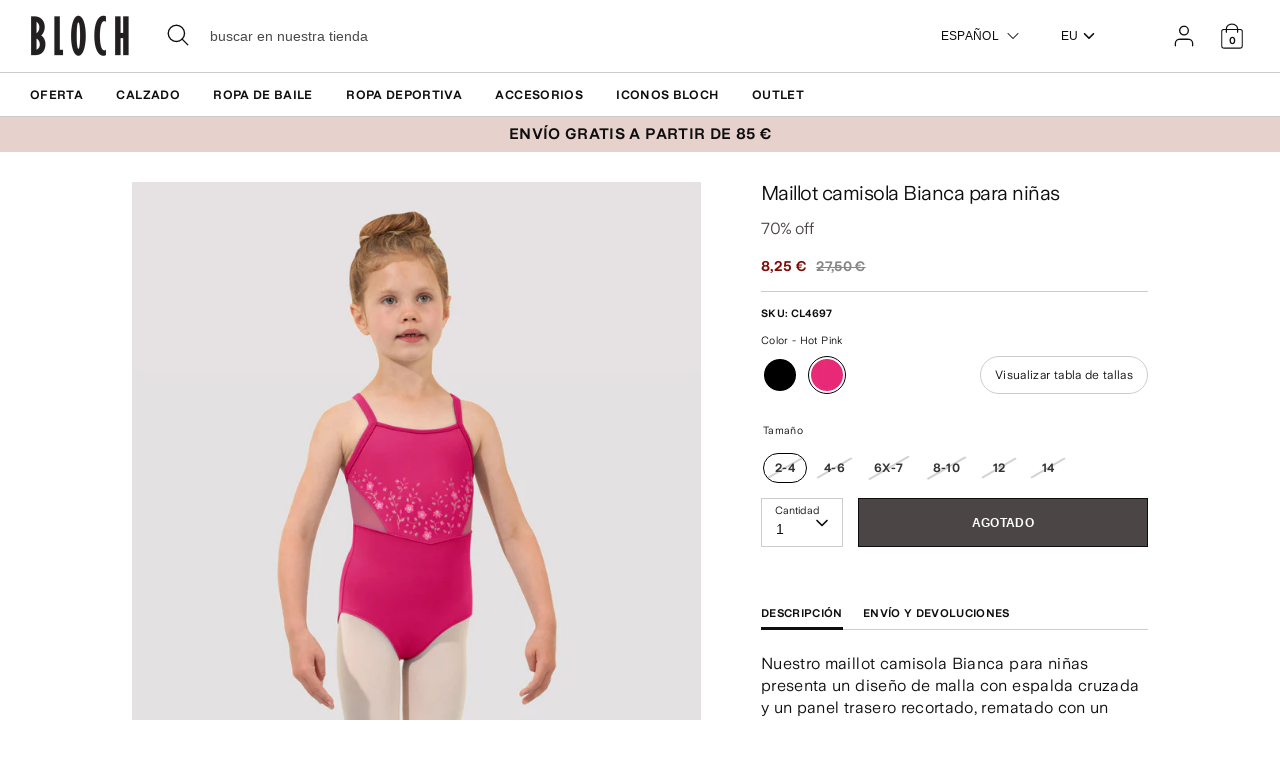

--- FILE ---
content_type: text/html; charset=utf-8
request_url: https://eu.blochworld.com/es/products/girls-bianca-camisole-leotard-hot-pink
body_size: 67799
content:
<!doctype html>
<html class="no-js supports-no-cookies" lang="es">
  <head>
    <!-- Boost 3.0.0 -->
    <meta charset="utf-8" />
<meta name="viewport" content="width=device-width,initial-scale=1.0" />
<meta http-equiv="X-UA-Compatible" content="IE=edge">

<link rel="preconnect" href="https://cdn.shopify.com" crossorigin>
<link rel="preconnect" href="https://fonts.shopify.com" crossorigin>
<link rel="preconnect" href="https://monorail-edge.shopifysvc.com"><link rel="preload" href="//eu.blochworld.com/cdn/shop/t/60/assets/vendor.min.js?v=70049190957510784931768824889" as="script">
<link rel="preload" href="//eu.blochworld.com/cdn/shop/t/60/assets/theme.js?v=147455036194699006461768824889" as="script"><link rel="canonical" href="https://eu.blochworld.com/es/products/girls-bianca-camisole-leotard-hot-pink" /><link rel="shortcut icon" href="//eu.blochworld.com/cdn/shop/files/Favicon_2.png?v=1628671696" type="image/png" /><meta name="description" content="Nuestro maillot camisola Bianca para niñas presenta un diseño de malla con espalda cruzada y un panel trasero recortado, rematado con un corpiño con estampado de enredaderas de flores. Parte de nuestra colección BLOCH Vine que presenta un delicado estampado en cascada en combinaciones de colores tonales que complementa">
    <meta name="theme-color" content="#e7d1cc">

    

    
<!-- /snippets/multi-store-hreflang-tags.liquid from apps.shopify.com/multi-store-hreflang-tags (Facades)-->


    


    
    <title>
      Maillot Camisola Bianca para Niñas, Rosa
      
      
      
        &ndash; BLOCH Dance EU
      
    </title>

    <meta property="og:site_name" content="BLOCH Dance EU">
<meta property="og:url" content="https://eu.blochworld.com/es/products/girls-bianca-camisole-leotard-hot-pink">
<meta property="og:title" content="Maillot Camisola Bianca para Niñas, Rosa">
<meta property="og:type" content="product">
<meta property="og:description" content="Nuestro maillot camisola Bianca para niñas presenta un diseño de malla con espalda cruzada y un panel trasero recortado, rematado con un corpiño con estampado de enredaderas de flores. Parte de nuestra colección BLOCH Vine que presenta un delicado estampado en cascada en combinaciones de colores tonales que complementa"><meta property="og:image" content="http://eu.blochworld.com/cdn/shop/products/CL4697_HPK_Front_1200x1200.jpg?v=1736168228">
  <meta property="og:image:secure_url" content="https://eu.blochworld.com/cdn/shop/products/CL4697_HPK_Front_1200x1200.jpg?v=1736168228">
  <meta property="og:image:width" content="1000">
  <meta property="og:image:height" content="1500"><meta property="og:price:amount" content="8,25">
  <meta property="og:price:currency" content="EUR"><meta name="twitter:card" content="summary_large_image">
<meta name="twitter:title" content="Maillot Camisola Bianca para Niñas, Rosa">
<meta name="twitter:description" content="Nuestro maillot camisola Bianca para niñas presenta un diseño de malla con espalda cruzada y un panel trasero recortado, rematado con un corpiño con estampado de enredaderas de flores. Parte de nuestra colección BLOCH Vine que presenta un delicado estampado en cascada en combinaciones de colores tonales que complementa">


    <link href="//eu.blochworld.com/cdn/shop/t/60/assets/styles.css?v=13819526260634818111768825660" rel="stylesheet" type="text/css" media="all" />
    <link href="//eu.blochworld.com/cdn/shop/t/60/assets/custom.css?v=175393299099739923131768825659" rel="stylesheet" type="text/css" media="all" />
    <link href="//eu.blochworld.com/cdn/shop/t/60/assets/tablet.css?v=130103179345085044551768824889" rel="stylesheet" type="text/css" media="screen and (min-device-width: 768px) and (max-device-width: 1024px) and (orientation: portrait) and (-webkit-min-device-pixel-ratio: 1)" />
    <link href="//eu.blochworld.com/cdn/shop/t/60/assets/responsive.css?v=151482057895723172971768824889" rel="stylesheet" type="text/css" media="screen and (max-width: 767px)" />
    <link href="//eu.blochworld.com/cdn/shop/t/60/assets/old-styles.css?v=90591847153701758261768824889" rel="stylesheet" type="text/css" media="all" />

    <script>
      document.documentElement.className = document.documentElement.className.replace('no-js', 'js');
      window.theme = window.theme || {};
      window.slate = window.slate || {};
      theme.moneyFormatWithCodeForProductsPreference = 
        "{{amount_with_comma_separator}} €"
      ;
      theme.moneyFormatWithCodeForCartPreference = 
        "{{amount_with_comma_separator}} €"
      ;
      theme.moneyFormat = "{{amount_with_comma_separator}} €";
      theme.strings = {
        addToCart: "Agregar al carrito",
        unavailable: "No disponible",
        addressError: "No se puede encontrar esa dirección",
        addressNoResults: "No results for that address",
        addressQueryLimit: "Se ha excedido el límite de uso de la API de Google . Considere la posibilidad de actualizar a un \u003ca href=\"https:\/\/developers.google.com\/maps\/premium\/usage-limits\"\u003ePlan Premium\u003c\/a\u003e.",
        authError: "Hubo un problema de autenticación con su cuenta de Google Maps.",
        addingToCart: "Añadiendo",
        addedToCart: "Añadido",
        addedToCartPopupTitle: "Añadido:",
        addedToCartPopupItems: "Cantidad",
        addedToCartPopupSubtotal: "Subtotal",
        addedToCartPopupGoToCart: "Finalizar pedido",
        cartTermsNotChecked: "Debe aceptar los términos y condiciones antes de continuar.",
        searchLoading: "Cargando",
        searchMoreResults: "Ver los resultados",
        searchNoResults: "No hay resultados",
        priceFrom: "De",
        quantityTooHigh: "Solo puedes tener [[ quantity ]] en tu carrito",
        onSale: "En oferta",
        soldOut: "Agotado",
        in_stock: "En stock",
        low_stock: "Stock limitado",
        only_x_left: "[[ quantity ]] en stock",
        single_unit_available: "1 unidad disponible",
        x_units_available: "[[ quantity ]] unidades disponibles",
        unitPriceSeparator: "\/",
        close: "Cerrar",
        cart_shipping_calculator_hide_calculator: "Ocultar calculadora de envío",
        cart_shipping_calculator_title: "Obtenga estimaciones de envío",
        cart_general_hide_note: "Ocultar instrucciones para el vendedor",
        cart_general_show_note: "Añadir instrucciones para el vendedor",
        previous: "Anterior",
        next: "Siguiente"
      };
      theme.routes = {
        account_login_url: '/es/account/login',
        account_register_url: '/es/account/register',
        account_addresses_url: '/es/account/addresses',
        search_url: '/es/search',
        cart_url: '/es/cart',
        cart_add_url: '/es/cart/add',
        cart_change_url: '/es/cart/change',
        product_recommendations_url: '/es/recommendations/products'
      };
      theme.settings = {
        dynamicQtyOpts: true,
        saleLabelEnabled: true,
        soldLabelEnabled: false
      };
    </script>
    <script>
      // Open External Links in a new tab
      var links = document.links;
      for (let i = 0, linksLength = links.length; i < linksLength; i++) {
        if (links[i].hostname !== window.location.hostname) {
          links[i].target = '_blank';
          links[i].rel = 'noreferrer noopener';
        }
      }
    </script><style>[data-swatch="negro"] { --swatch-background-color:#000000}[data-swatch="beige"] { --swatch-background-color:#D2C1B1}[data-swatch="azul brillante"] { --swatch-background-color:#009BBF}[data-swatch="rosa brillante"] { --swatch-background-color:#d1346e}[data-swatch="marrón"] { --swatch-background-color:#604035}[data-swatch="borgoña"] { --swatch-background-color:#571025}[data-swatch="azul oscuro"] { --swatch-background-color:#153359}[data-swatch="oro"] { --swatch-background-color:#9c815d}[data-swatch="verde"] { --swatch-background-color:#3a6933}[data-swatch="gris"] { --swatch-background-color:#6e6f73}[data-swatch="azul claro"] { --swatch-background-color:#b9d3eb}[data-swatch="rosa claro"] { --swatch-background-color:#fce7e7}[data-swatch="naranja"] { --swatch-background-color:#F66C04}[data-swatch="rojo"] { --swatch-background-color:#bf1717}[data-swatch="plata"] { --swatch-background-color:#b8b6b6}[data-swatch="blanco"] { --swatch-background-color:#f5f5f5}[data-swatch="amarillo"] { --swatch-background-color:#ffd610}[data-swatch="púrpura oscuro"] { --swatch-background-color: #451d5e}[data-swatch="púrpura claro"] { --swatch-background-color: #dcc2f2}</style><script>window.performance && window.performance.mark && window.performance.mark('shopify.content_for_header.start');</script><meta name="facebook-domain-verification" content="wzm30zizprxkh8n84hyu9eighkwpbz">
<meta id="shopify-digital-wallet" name="shopify-digital-wallet" content="/25149505622/digital_wallets/dialog">
<meta name="shopify-checkout-api-token" content="d158f7189614106b5ffc918df0a26716">
<link rel="alternate" type="application/json+oembed" href="https://eu.blochworld.com/es/products/girls-bianca-camisole-leotard-hot-pink.oembed">
<script async="async" src="/checkouts/internal/preloads.js?locale=es-PL"></script>
<link rel="preconnect" href="https://shop.app" crossorigin="anonymous">
<script async="async" src="https://shop.app/checkouts/internal/preloads.js?locale=es-PL&shop_id=25149505622" crossorigin="anonymous"></script>
<script id="apple-pay-shop-capabilities" type="application/json">{"shopId":25149505622,"countryCode":"BE","currencyCode":"EUR","merchantCapabilities":["supports3DS"],"merchantId":"gid:\/\/shopify\/Shop\/25149505622","merchantName":"BLOCH Dance EU","requiredBillingContactFields":["postalAddress","email","phone"],"requiredShippingContactFields":["postalAddress","email","phone"],"shippingType":"shipping","supportedNetworks":["visa","maestro","masterCard"],"total":{"type":"pending","label":"BLOCH Dance EU","amount":"1.00"},"shopifyPaymentsEnabled":true,"supportsSubscriptions":true}</script>
<script id="shopify-features" type="application/json">{"accessToken":"d158f7189614106b5ffc918df0a26716","betas":["rich-media-storefront-analytics"],"domain":"eu.blochworld.com","predictiveSearch":true,"shopId":25149505622,"locale":"es"}</script>
<script>var Shopify = Shopify || {};
Shopify.shop = "blochstore-eu.myshopify.com";
Shopify.locale = "es";
Shopify.currency = {"active":"EUR","rate":"1.0"};
Shopify.country = "PL";
Shopify.theme = {"name":"Gen Now Launch - 19.01.26","id":190501454199,"schema_name":"Boost","schema_version":"3.1.0","theme_store_id":null,"role":"main"};
Shopify.theme.handle = "null";
Shopify.theme.style = {"id":null,"handle":null};
Shopify.cdnHost = "eu.blochworld.com/cdn";
Shopify.routes = Shopify.routes || {};
Shopify.routes.root = "/es/";</script>
<script type="module">!function(o){(o.Shopify=o.Shopify||{}).modules=!0}(window);</script>
<script>!function(o){function n(){var o=[];function n(){o.push(Array.prototype.slice.apply(arguments))}return n.q=o,n}var t=o.Shopify=o.Shopify||{};t.loadFeatures=n(),t.autoloadFeatures=n()}(window);</script>
<script>
  window.ShopifyPay = window.ShopifyPay || {};
  window.ShopifyPay.apiHost = "shop.app\/pay";
  window.ShopifyPay.redirectState = null;
</script>
<script id="shop-js-analytics" type="application/json">{"pageType":"product"}</script>
<script defer="defer" async type="module" src="//eu.blochworld.com/cdn/shopifycloud/shop-js/modules/v2/client.init-shop-cart-sync_-aut3ZVe.es.esm.js"></script>
<script defer="defer" async type="module" src="//eu.blochworld.com/cdn/shopifycloud/shop-js/modules/v2/chunk.common_jR-HGkUL.esm.js"></script>
<script type="module">
  await import("//eu.blochworld.com/cdn/shopifycloud/shop-js/modules/v2/client.init-shop-cart-sync_-aut3ZVe.es.esm.js");
await import("//eu.blochworld.com/cdn/shopifycloud/shop-js/modules/v2/chunk.common_jR-HGkUL.esm.js");

  window.Shopify.SignInWithShop?.initShopCartSync?.({"fedCMEnabled":true,"windoidEnabled":true});

</script>
<script>
  window.Shopify = window.Shopify || {};
  if (!window.Shopify.featureAssets) window.Shopify.featureAssets = {};
  window.Shopify.featureAssets['shop-js'] = {"shop-cart-sync":["modules/v2/client.shop-cart-sync_BAYdngfT.es.esm.js","modules/v2/chunk.common_jR-HGkUL.esm.js"],"init-fed-cm":["modules/v2/client.init-fed-cm_C1KIrACA.es.esm.js","modules/v2/chunk.common_jR-HGkUL.esm.js"],"shop-button":["modules/v2/client.shop-button_nPJqyawu.es.esm.js","modules/v2/chunk.common_jR-HGkUL.esm.js"],"init-windoid":["modules/v2/client.init-windoid_BBN3UDv3.es.esm.js","modules/v2/chunk.common_jR-HGkUL.esm.js"],"shop-cash-offers":["modules/v2/client.shop-cash-offers_DHr6BHOX.es.esm.js","modules/v2/chunk.common_jR-HGkUL.esm.js","modules/v2/chunk.modal_K_-4b6jm.esm.js"],"shop-toast-manager":["modules/v2/client.shop-toast-manager_DsmMrndK.es.esm.js","modules/v2/chunk.common_jR-HGkUL.esm.js"],"init-shop-email-lookup-coordinator":["modules/v2/client.init-shop-email-lookup-coordinator_CqHiorcR.es.esm.js","modules/v2/chunk.common_jR-HGkUL.esm.js"],"pay-button":["modules/v2/client.pay-button_CyYMAtLe.es.esm.js","modules/v2/chunk.common_jR-HGkUL.esm.js"],"avatar":["modules/v2/client.avatar_BTnouDA3.es.esm.js"],"init-shop-cart-sync":["modules/v2/client.init-shop-cart-sync_-aut3ZVe.es.esm.js","modules/v2/chunk.common_jR-HGkUL.esm.js"],"shop-login-button":["modules/v2/client.shop-login-button_CkV-3QmP.es.esm.js","modules/v2/chunk.common_jR-HGkUL.esm.js","modules/v2/chunk.modal_K_-4b6jm.esm.js"],"init-customer-accounts-sign-up":["modules/v2/client.init-customer-accounts-sign-up_OVpxiKuf.es.esm.js","modules/v2/client.shop-login-button_CkV-3QmP.es.esm.js","modules/v2/chunk.common_jR-HGkUL.esm.js","modules/v2/chunk.modal_K_-4b6jm.esm.js"],"init-shop-for-new-customer-accounts":["modules/v2/client.init-shop-for-new-customer-accounts_B3-6tUHj.es.esm.js","modules/v2/client.shop-login-button_CkV-3QmP.es.esm.js","modules/v2/chunk.common_jR-HGkUL.esm.js","modules/v2/chunk.modal_K_-4b6jm.esm.js"],"init-customer-accounts":["modules/v2/client.init-customer-accounts_DAvreLqn.es.esm.js","modules/v2/client.shop-login-button_CkV-3QmP.es.esm.js","modules/v2/chunk.common_jR-HGkUL.esm.js","modules/v2/chunk.modal_K_-4b6jm.esm.js"],"shop-follow-button":["modules/v2/client.shop-follow-button_D-yP9CCa.es.esm.js","modules/v2/chunk.common_jR-HGkUL.esm.js","modules/v2/chunk.modal_K_-4b6jm.esm.js"],"lead-capture":["modules/v2/client.lead-capture_cgi9rykO.es.esm.js","modules/v2/chunk.common_jR-HGkUL.esm.js","modules/v2/chunk.modal_K_-4b6jm.esm.js"],"checkout-modal":["modules/v2/client.checkout-modal_CNOx8cMi.es.esm.js","modules/v2/chunk.common_jR-HGkUL.esm.js","modules/v2/chunk.modal_K_-4b6jm.esm.js"],"shop-login":["modules/v2/client.shop-login_B0Pz78O1.es.esm.js","modules/v2/chunk.common_jR-HGkUL.esm.js","modules/v2/chunk.modal_K_-4b6jm.esm.js"],"payment-terms":["modules/v2/client.payment-terms_DHTqhmPP.es.esm.js","modules/v2/chunk.common_jR-HGkUL.esm.js","modules/v2/chunk.modal_K_-4b6jm.esm.js"]};
</script>
<script>(function() {
  var isLoaded = false;
  function asyncLoad() {
    if (isLoaded) return;
    isLoaded = true;
    var urls = ["https:\/\/shopify.rakutenadvertising.io\/rakuten_advertising.js?shop=blochstore-eu.myshopify.com","https:\/\/tag.rmp.rakuten.com\/124784.ct.js?shop=blochstore-eu.myshopify.com","https:\/\/cmp.uniconsent.com\/v2\/stub.min.js?shop=blochstore-eu.myshopify.com","https:\/\/cmp.uniconsent.com\/v2\/d73de4ee30\/cmp.js?shop=blochstore-eu.myshopify.com","https:\/\/static.returngo.ai\/master.returngo.ai\/returngo.min.js?shop=blochstore-eu.myshopify.com"];
    for (var i = 0; i < urls.length; i++) {
      var s = document.createElement('script');
      s.type = 'text/javascript';
      s.async = true;
      s.src = urls[i];
      var x = document.getElementsByTagName('script')[0];
      x.parentNode.insertBefore(s, x);
    }
  };
  if(window.attachEvent) {
    window.attachEvent('onload', asyncLoad);
  } else {
    window.addEventListener('load', asyncLoad, false);
  }
})();</script>
<script id="__st">var __st={"a":25149505622,"offset":3600,"reqid":"60086b42-6ccd-455a-bead-8c8161f47cc9-1768967677","pageurl":"eu.blochworld.com\/es\/products\/girls-bianca-camisole-leotard-hot-pink","u":"ea90aa92b3c3","p":"product","rtyp":"product","rid":6783157108822};</script>
<script>window.ShopifyPaypalV4VisibilityTracking = true;</script>
<script id="captcha-bootstrap">!function(){'use strict';const t='contact',e='account',n='new_comment',o=[[t,t],['blogs',n],['comments',n],[t,'customer']],c=[[e,'customer_login'],[e,'guest_login'],[e,'recover_customer_password'],[e,'create_customer']],r=t=>t.map((([t,e])=>`form[action*='/${t}']:not([data-nocaptcha='true']) input[name='form_type'][value='${e}']`)).join(','),a=t=>()=>t?[...document.querySelectorAll(t)].map((t=>t.form)):[];function s(){const t=[...o],e=r(t);return a(e)}const i='password',u='form_key',d=['recaptcha-v3-token','g-recaptcha-response','h-captcha-response',i],f=()=>{try{return window.sessionStorage}catch{return}},m='__shopify_v',_=t=>t.elements[u];function p(t,e,n=!1){try{const o=window.sessionStorage,c=JSON.parse(o.getItem(e)),{data:r}=function(t){const{data:e,action:n}=t;return t[m]||n?{data:e,action:n}:{data:t,action:n}}(c);for(const[e,n]of Object.entries(r))t.elements[e]&&(t.elements[e].value=n);n&&o.removeItem(e)}catch(o){console.error('form repopulation failed',{error:o})}}const l='form_type',E='cptcha';function T(t){t.dataset[E]=!0}const w=window,h=w.document,L='Shopify',v='ce_forms',y='captcha';let A=!1;((t,e)=>{const n=(g='f06e6c50-85a8-45c8-87d0-21a2b65856fe',I='https://cdn.shopify.com/shopifycloud/storefront-forms-hcaptcha/ce_storefront_forms_captcha_hcaptcha.v1.5.2.iife.js',D={infoText:'Protegido por hCaptcha',privacyText:'Privacidad',termsText:'Términos'},(t,e,n)=>{const o=w[L][v],c=o.bindForm;if(c)return c(t,g,e,D).then(n);var r;o.q.push([[t,g,e,D],n]),r=I,A||(h.body.append(Object.assign(h.createElement('script'),{id:'captcha-provider',async:!0,src:r})),A=!0)});var g,I,D;w[L]=w[L]||{},w[L][v]=w[L][v]||{},w[L][v].q=[],w[L][y]=w[L][y]||{},w[L][y].protect=function(t,e){n(t,void 0,e),T(t)},Object.freeze(w[L][y]),function(t,e,n,w,h,L){const[v,y,A,g]=function(t,e,n){const i=e?o:[],u=t?c:[],d=[...i,...u],f=r(d),m=r(i),_=r(d.filter((([t,e])=>n.includes(e))));return[a(f),a(m),a(_),s()]}(w,h,L),I=t=>{const e=t.target;return e instanceof HTMLFormElement?e:e&&e.form},D=t=>v().includes(t);t.addEventListener('submit',(t=>{const e=I(t);if(!e)return;const n=D(e)&&!e.dataset.hcaptchaBound&&!e.dataset.recaptchaBound,o=_(e),c=g().includes(e)&&(!o||!o.value);(n||c)&&t.preventDefault(),c&&!n&&(function(t){try{if(!f())return;!function(t){const e=f();if(!e)return;const n=_(t);if(!n)return;const o=n.value;o&&e.removeItem(o)}(t);const e=Array.from(Array(32),(()=>Math.random().toString(36)[2])).join('');!function(t,e){_(t)||t.append(Object.assign(document.createElement('input'),{type:'hidden',name:u})),t.elements[u].value=e}(t,e),function(t,e){const n=f();if(!n)return;const o=[...t.querySelectorAll(`input[type='${i}']`)].map((({name:t})=>t)),c=[...d,...o],r={};for(const[a,s]of new FormData(t).entries())c.includes(a)||(r[a]=s);n.setItem(e,JSON.stringify({[m]:1,action:t.action,data:r}))}(t,e)}catch(e){console.error('failed to persist form',e)}}(e),e.submit())}));const S=(t,e)=>{t&&!t.dataset[E]&&(n(t,e.some((e=>e===t))),T(t))};for(const o of['focusin','change'])t.addEventListener(o,(t=>{const e=I(t);D(e)&&S(e,y())}));const B=e.get('form_key'),M=e.get(l),P=B&&M;t.addEventListener('DOMContentLoaded',(()=>{const t=y();if(P)for(const e of t)e.elements[l].value===M&&p(e,B);[...new Set([...A(),...v().filter((t=>'true'===t.dataset.shopifyCaptcha))])].forEach((e=>S(e,t)))}))}(h,new URLSearchParams(w.location.search),n,t,e,['guest_login'])})(!0,!0)}();</script>
<script integrity="sha256-4kQ18oKyAcykRKYeNunJcIwy7WH5gtpwJnB7kiuLZ1E=" data-source-attribution="shopify.loadfeatures" defer="defer" src="//eu.blochworld.com/cdn/shopifycloud/storefront/assets/storefront/load_feature-a0a9edcb.js" crossorigin="anonymous"></script>
<script crossorigin="anonymous" defer="defer" src="//eu.blochworld.com/cdn/shopifycloud/storefront/assets/shopify_pay/storefront-65b4c6d7.js?v=20250812"></script>
<script data-source-attribution="shopify.dynamic_checkout.dynamic.init">var Shopify=Shopify||{};Shopify.PaymentButton=Shopify.PaymentButton||{isStorefrontPortableWallets:!0,init:function(){window.Shopify.PaymentButton.init=function(){};var t=document.createElement("script");t.src="https://eu.blochworld.com/cdn/shopifycloud/portable-wallets/latest/portable-wallets.es.js",t.type="module",document.head.appendChild(t)}};
</script>
<script data-source-attribution="shopify.dynamic_checkout.buyer_consent">
  function portableWalletsHideBuyerConsent(e){var t=document.getElementById("shopify-buyer-consent"),n=document.getElementById("shopify-subscription-policy-button");t&&n&&(t.classList.add("hidden"),t.setAttribute("aria-hidden","true"),n.removeEventListener("click",e))}function portableWalletsShowBuyerConsent(e){var t=document.getElementById("shopify-buyer-consent"),n=document.getElementById("shopify-subscription-policy-button");t&&n&&(t.classList.remove("hidden"),t.removeAttribute("aria-hidden"),n.addEventListener("click",e))}window.Shopify?.PaymentButton&&(window.Shopify.PaymentButton.hideBuyerConsent=portableWalletsHideBuyerConsent,window.Shopify.PaymentButton.showBuyerConsent=portableWalletsShowBuyerConsent);
</script>
<script data-source-attribution="shopify.dynamic_checkout.cart.bootstrap">document.addEventListener("DOMContentLoaded",(function(){function t(){return document.querySelector("shopify-accelerated-checkout-cart, shopify-accelerated-checkout")}if(t())Shopify.PaymentButton.init();else{new MutationObserver((function(e,n){t()&&(Shopify.PaymentButton.init(),n.disconnect())})).observe(document.body,{childList:!0,subtree:!0})}}));
</script>
<link id="shopify-accelerated-checkout-styles" rel="stylesheet" media="screen" href="https://eu.blochworld.com/cdn/shopifycloud/portable-wallets/latest/accelerated-checkout-backwards-compat.css" crossorigin="anonymous">
<style id="shopify-accelerated-checkout-cart">
        #shopify-buyer-consent {
  margin-top: 1em;
  display: inline-block;
  width: 100%;
}

#shopify-buyer-consent.hidden {
  display: none;
}

#shopify-subscription-policy-button {
  background: none;
  border: none;
  padding: 0;
  text-decoration: underline;
  font-size: inherit;
  cursor: pointer;
}

#shopify-subscription-policy-button::before {
  box-shadow: none;
}

      </style>
<script id="sections-script" data-sections="product-recommendations" defer="defer" src="//eu.blochworld.com/cdn/shop/t/60/compiled_assets/scripts.js?v=7935"></script>
<script>window.performance && window.performance.mark && window.performance.mark('shopify.content_for_header.end');</script>

        <!-- GSSTART Coming Soon code start. Do not change -->
        <script type="text/javascript">
          gsProductByVariant = {};
          
            
              gsProductByVariant[39960104435798] =
              
                0
              ;
            
              gsProductByVariant[39960104468566] =
              
                0
              ;
            
              gsProductByVariant[39960104501334] =
              
                0
              ;
            
              gsProductByVariant[39960104534102] =
              
                0
              ;
            
              gsProductByVariant[39960104566870] =
              
                0
              ;
            
              gsProductByVariant[39960104599638] =
              
                0
              ;
            
          
          gsProductCSID = "6783157108822"; gsDefaultV = "39960104435798";
        </script>
        <script type="text/javascript" src="https://gravity-software.com/js/shopify/pac_shop18139.js?v=f14654579cc4de73b8a4faeffe703717"></script>
        <script>
  !function(t,n){function o(n){var o=t.getElementsByTagName("script")[0],i=t.createElement("script");i.src=n,i.crossOrigin="",o.parentNode.insertBefore(i,o)}if(!n.isLoyaltyLion){window.loyaltylion=n,void 0===window.lion&&(window.lion=n),n.version=2,n.isLoyaltyLion=!0;var i=new Date,e=i.getFullYear().toString()+i.getMonth().toString()+i.getDate().toString();o("https://sdk.loyaltylion.net/static/2/loader.js?t="+e);var r=!1;n.init=function(t){if(r)throw new Error("Cannot call lion.init more than once");r=!0;var a=n._token=t.token;if(!a)throw new Error("Token must be supplied to lion.init");for(var l=[],s="_push configure bootstrap shutdown on removeListener authenticateCustomer".split(" "),c=0;c<s.length;c+=1)!function(t,n){t[n]=function(){l.push([n,Array.prototype.slice.call(arguments,0)])}}(n,s[c]);o("https://sdk.loyaltylion.net/sdk/start/"+a+".js?t="+e+i.getHours().toString()),n._initData=t,n._buffer=l}}}(document,window.loyaltylion||[]);

  
    
      loyaltylion.init({ token: "f88b55a8c6e63fd8e8b70b3132ba70be" });
    
  
</script>

    <!-- "snippets/bookthatapp-widgets.liquid" was not rendered, the associated app was uninstalled -->
        <meta name="google-site-verification" content="2TOx9vhpxHsvd8Omnq6LlbC54mAriL9s2OqWAEeeMZk">
        <meta name="facebook-domain-verification" content="rmo4t7irp3olf9axbsq8ql282debh2">

        <!-- DEPARTMENT -->
        

        <!-- Added with Analyzify V2.0 - May 26, 2022 10:24 am -->

<!-- Google Tag Manager -->
<script>(function(w,d,s,l,i){w[l]=w[l]||[];w[l].push({'gtm.start':
new Date().getTime(),event:'gtm.js'});var f=d.getElementsByTagName(s)[0],
j=d.createElement(s),dl=l!='dataLayer'?'&l='+l:'';j.async=true;j.src=
'https://www.googletagmanager.com/gtm.js?id='+i+dl;f.parentNode.insertBefore(j,f);
})(window,document,'script','dataLayer','GTM-TFKC4PW');</script>
<!-- End Google Tag Manager -->

<script type="text/javascript">
  var jQuery351;
  window.dataLayer = window.dataLayer || [];

  function analyzifyInitialize(){
    window.analyzifyloadScript = function(url, callback) {
      var script = document.createElement('script');
      script.type = 'text/javascript';
      // If the browser is Internet Explorer
      if (script.readyState){
        script.onreadystatechange = function() {
          if (script.readyState == 'loaded' || script.readyState == 'complete') {
            script.onreadystatechange = null;
            callback();
          }
        };
        // For any other browser
      } else {
        script.onload = function() {
          callback();
        };
      }
      script.src = url;
      document.getElementsByTagName('head')[0].appendChild(script);
    }

    window.analyzifyAppStart = function(){
      
      window.dataLayer.push({
        event: "sh_info",
        
            page_type: "product",
          
        page_currency: "EUR",
        
          user_type: "visitor"
        
      });

      window.analyzifyGetClickedProductPosition = function(elementHref, sku){
        if(sku != ''){
          var collection = null;
          
          return 0;
        }else{
          var elementIndex = -1
          collectionProductsElements = document.querySelectorAll('a[href*="/products/"]');
          collectionProductsElements.forEach(function(element,index){
            if (element.href.includes(elementHref)) {elementIndex = index + 1};
          });
          return elementIndex
        }
      }

      window.analyzifyCollectionPageHandle = function(){
        var collection = null;
        var collectionAllProducts = null;
        var collectionTitle = "";
        var collectionId = "";
        var collectionProductsBrand = [];
        var collectionProductsType = [];
        var collectionProductsSku = [];
        var collectionProductsName = [];
        var collectionProductsId = [];
        var collectionProductsPrice = [];
        var collectionProductsPosition = []; // we need to talk about, this data can be taken from DOM only (filter ON/OFF)
        var collectionGproductId = [];
        var collectionVariantId = [];
        
        
        window.dataLayer.push({
          event: 'ee_productImpression',
          category_name: collectionTitle,
          category_id: collectionId,
          category_product_brand: collectionProductsBrand,
          category_product_type: collectionProductsType,
          category_product_sku: collectionProductsSku,
          category_product_name: collectionProductsName,
          category_product_id: collectionProductsId,
          category_product_price: collectionProductsPrice,
          currency: "EUR",
          category_product_position: collectionProductsPosition,
          g_product_id: collectionGproductId,
          variant_id: collectionVariantId
        });

        jQuery351(document).on('click', 'a[href*="/products/"]', function(event) {
          var href= jQuery351(this).attr('href');
          if(collectionAllProducts.length < 1 ) return;
          var handle = href.split('/products/')[1];
          var clickedProduct = collectionAllProducts.filter(function(product) {
              return product.handle === handle;
          });
          if (clickedProduct.length == 0 ) return;
          window.dataLayer.push({
            event: 'ee_productClick',
            category_name: collectionTitle,
            category_id: collectionId,
            product_name: clickedProduct[0].title,
            product_type: clickedProduct[0].type,
            sku: clickedProduct[0].variants[0].sku,
            product_id : clickedProduct[0].id.toString(),
            product_price: (clickedProduct[0].price / 100).toFixed(2).toString(),
            currency: "EUR",
            product_brand: clickedProduct[0].vendor,
            product_position: analyzifyGetClickedProductPosition(href, clickedProduct[0].variants[0].sku),
            variant_id: clickedProduct[0].variants[0].id
          });
        });
      };

      window.analyzifySearchPageHandle = function(){
        var searchTerm = "";
        var searchResults = parseInt("");
        var searchResultsJson = null;
        var searchProductsBrand = [];
        var searchProductsType = [];
        var searchProductsSku = [];
        var searchProductsNames = [];
        var searchProductsIds = [];
        var searchProductsPrices = [];
        var searchProductsPosition = [];
        var searchGproductId = [];
        var searchVariantId = [];
        
        

        window.dataLayer.push({
          event: 'searchListInfo',
          page_type: 'search',
          search_term: searchTerm,
          search_results: searchResults,
          category_product_brand: searchProductsBrand,
          category_product_type: searchProductsType,
          category_product_sku: searchProductsSku,
          category_product_name: searchProductsNames,
          category_product_id: searchProductsIds,
          category_product_price: searchProductsPrices,
          currency: "EUR",
          category_product_position: searchProductsPosition,
          g_product_id: searchGproductId,
          variant_id: searchVariantId
        });

        
        jQuery351(document).on('click', 'a[href*="/products/"]', function(event) {
          if(searchResultsJson.length < 1 ) return;
          var href= jQuery351(this).attr('href');
          var handle = href.split('/products/')[1];
          var clickedProduct = searchResultsJson.filter(function(product) {
            return handle.includes(product.handle);
          });
          if (clickedProduct.length == 0 ) return;
          
          window.dataLayer.push({
            event: 'ee_productClick',
            product_name: clickedProduct[0].title,
            product_type: clickedProduct[0].type,
            sku: clickedProduct[0].variants[0].sku,
            product_id : clickedProduct[0].id,
            product_price: (clickedProduct[0].price / 100).toFixed(2).toString(),
            currency: "EUR",
            product_brand: clickedProduct[0].vendor,
            product_position: analyzifyGetClickedProductPosition(href, ""),
            variant_id: clickedProduct[0].variants[0].id
          });

        });
      };

      window.analyzifyProductPageHandle = function(){
        var productName = "Maillot camisola Bianca para niñas";
        var productId = "6783157108822";
        var productPrice = "8.25";
        var productBrand = "BLOCHSTORE-EU";
        var productType = "Leotardos";
        var productSku = "CL4697";
        var productCollection = "";
        
        window.dataLayer.push({
          event: 'ee_productDetail',
          name: productName,
          id: productId,
          price: productPrice,
          currency: "EUR",
          brand: productBrand,
          product_type: productType,
          sku: productSku,
          category: productCollection,
          g_product_id: "shopify_BE_"+productId+"_"+"39960104435798",
          variant_id: "39960104435798"
        });
        var first_atc = null;
        var selectors = ["input[name='add']", "button[name='add']", "#add-to-cart", "#AddToCartText", "#AddToCart", ".gtmatc", ".product-form__cart-submit", "#AddToCart-product-template", ".product-form__add-to-cart"];
        var found_selectors = 0;
        selectors.forEach(function(selector) {
          found_selectors += jQuery351(selector).length;
          if (first_atc == null && found_selectors) {
            first_atc = selector
          }
        });
        if (jQuery351(first_atc).length > 0 ) {
          jQuery351(document).on('click', first_atc, function(event) {
            var productForm = jQuery351(this).parents('form[action="/cart/add"]');
            var variantInput = productForm.find('*[name="id"]')
            var quantityInput = productForm.find('input[name="quantity"]')
            var itemQuantity = quantityInput.length > 0 ? quantityInput.val() : 1
            window.dataLayer.push({
              event: 'ee_addToCart',
              name: productName,
              id: productId,
              price: productPrice,
              currency: "EUR",
              brand: productBrand,
              product_type: productType,
              category: productCollection,
              quantity: itemQuantity,
              variant: variantInput.val(),
              g_product_id: "shopify_BE_"+productId+"_"+variantInput.val()
            });
          });
        }
      };

      window.checkoutEvent = function(){
        jQuery351.getJSON('/cart.js', function(cart) {
          if(cart.items.length > 0){
            var cartId = cart.token;
            var cartTotalValue = cart.total_price;
            var cartTotalQuantity = cart.item_count;
            var cartCurrency = cart.currency;
            var cartItemsName = [];
            var cartItemsBrand = [];
            var cartItemsType = [];
            var cartItemsSku = [];
            var cartItemsId = [];
            var cartItemsVariantId = [];
            var cartItemsVariantTitle = [];
            var cartItemsPrice = [];
            var cartItemsQuantity = [];
            var cartItemsQuantity = [];
            var cartGProductIds = [];

            jQuery351.each(cart.items, function(key,val) {
              cartItemsName.push(val.title);
              cartItemsBrand.push(val.vendor);
              cartItemsType.push(val.product_type);
              cartItemsSku.push(val.sku);
              cartItemsId.push(val.product_id);
              cartItemsVariantId.push(val.variant_id);
              cartItemsVariantTitle.push(val.title);
              cartItemsPrice.push(parseFloat(parseInt(val.original_price)/100));
              cartItemsQuantity.push(val.quantity);
              cartGProductIds.push("shopify_BE_"+val.product_id+"_"+val.variant_id);
            });

            window.dataLayer.push({
              event: 'ee_checkout',
              page_type: 'cart',
              name: cartItemsName,
              brand: cartItemsBrand,
              product_type: cartItemsType,
              sku: cartItemsSku,
              id: cartItemsId,
              variant_id: cartItemsVariantId,
              variant: cartItemsVariantTitle,
              price: cartItemsPrice,
              quantity: cartItemsQuantity,
              cart_id: cart.token,
              currency: cartCurrency,
              totalValue: parseFloat(cart.total_price)/100,
              totalQuantity: cart.item_count,
              g_product_id: cartGProductIds
            });
           }
        });
      };

      window.analyzifyCartPageHandle = function(){
        var cartTotalValue = "0.0";
        var cartTotalQuantity = "0";
        var cartCurrency = "EUR";
        var cartItemsName = [];
        var cartItemsCategory = [];
        var cartItemsBrand = [];
        var cartItemsType = [];
        var cartItemsSku = [];
        var cartItemsId = [];
        var cartItemsVariantId = [];
        var cartItemsVariantTitle = [];
        var cartItemsPrice = [];
        var cartItemsQuantity = [];
        var cartItemsCategoryIds = [];

        
        


        window.dataLayer.push({
          event: 'ee_checkout',
          page_type: 'cart',
          name: cartItemsName,
          category: cartItemsCategory,
          brand: cartItemsBrand,
          product_type: cartItemsType,
          sku: cartItemsSku,
          id: cartItemsId,
          variant_id: cartItemsVariantId,
          variant: cartItemsVariantTitle,
          price: cartItemsPrice,
          currency: "EUR",
          quantity: cartItemsQuantity,
          category_id: cartItemsCategoryIds,
          currency: cartCurrency,
          totalValue: cartTotalValue,
          totalQuantity: cartTotalQuantity * 1
        });
      };

      
          analyzifyProductPageHandle()
        
      
      
      var cartItemsJson = {"note":null,"attributes":{},"original_total_price":0,"total_price":0,"total_discount":0,"total_weight":0.0,"item_count":0,"items":[],"requires_shipping":false,"currency":"EUR","items_subtotal_price":0,"cart_level_discount_applications":[],"checkout_charge_amount":0};
      jQuery351(document).on('click', ".cart__remove", function(event) {
        var removedvid = jQuery351(this).attr("data-vid");
        var removedItemData = cartItemsJson.items.filter(function(item){
          return item.variant_id.toString() === removedvid
        })
        var removedItem = removedItemData[0];
        window.dataLayer.push({
          event:'ee_removeFromCart',
          name: removedItem.product_title,
          id : removedItem.product_id.toString(),
          variant : removedItem.id.toString(),
          price: (removedItem.price / 100).toFixed(2).toString(),
          currency: "EUR",
          brand: removedItem.vendor,
          quantity: removedItem.quantity
        });
      });
    }
  }

  analyzifyInitialize();
  analyzifyloadScript('//ajax.googleapis.com/ajax/libs/jquery/3.5.1/jquery.min.js', function() {
    jQuery351 = jQuery.noConflict(true);
    analyzifyAppStart();
  });
</script>
      

<!-- BEGIN app block: shopify://apps/sortd-merchandiser/blocks/app-embed/5176d6ef-993f-4869-ba24-87a0a6bedcf9 -->


<script>
window.cmPercents = {
  'product_card_view': 100,
  'product_view': 100,
  'collection_view': 100,
  'product_add': 100,
  'enabled': true,
  'product_card_selector': '[role="main"] a[href*="/products"], #main a[href*="/products"], main a[href*="/products"], #shopify-section-collection-template a[href*="/products"], .collection-matrix.product-list a[href*="/products"]',
  'cart_url': '/es/cart',
  'store': 'blochstore-eu.myshopify.com',
  'submit': '[type="submit"]',
  'root_locale': '/',
  'root': '/es',
  'collection_url': '',
  'collection_handle': '',
  'collection_id': null,
  'permissions': 123,
};

window.cmTesting = {
  'tests': '[]',
  'collection_route': '/es/collections',
  'variantA': '',
  'variantB': '',
  'collection_handle': '',
  'canonical_enabled': false
};

if(!(window.cmPercents.permissions != 123 && sessionStorage.getItem('themePermissions') != 'true')) {
  sessionStorage.setItem('cmTests', window.cmTesting.tests);
}
</script>



<script>
var cmInserted=function(){"use strict";var m=100,t=!1,u="animationName",d="",n="Webkit Moz O ms Khtml".split(" "),e="",i=document.createElement("div"),s={strictlyNew:!0,timeout:20,addImportant:!1};if(i.style.animationName&&(t=!0),!1===t)for(var o=0;o<n.length;o++)if(void 0!==i.style[n[o]+"AnimationName"]){e=n[o],u=e+"AnimationName",d="-"+e.toLowerCase()+"-",t=!0;break}function c(t){return s.strictlyNew&&!0===t.QinsQ}function r(t,n){function e(t){t.animationName!==o&&t[u]!==o||c(t.target)||n(t.target)}var i,o="insQ_"+m++,r=s.addImportant?" !important":"";(i=document.createElement("style")).innerHTML="@"+d+"keyframes "+o+" {  from {  outline: 1px solid transparent  } to {  outline: 0px solid transparent }  }\n"+t+" { animation-duration: 0.001s"+r+"; animation-name: "+o+r+"; "+d+"animation-duration: 0.001s"+r+"; "+d+"animation-name: "+o+r+";  } ",document.head.appendChild(i);var a=setTimeout(function(){document.addEventListener("animationstart",e,!1),document.addEventListener("MSAnimationStart",e,!1),document.addEventListener("webkitAnimationStart",e,!1)},s.timeout);return{destroy:function(){clearTimeout(a),i&&(document.head.removeChild(i),i=null),document.removeEventListener("animationstart",e),document.removeEventListener("MSAnimationStart",e),document.removeEventListener("webkitAnimationStart",e)}}}function a(t){t.QinsQ=!0}function f(t){if(t)for(a(t),t=t.firstChild;t;t=t.nextSibling)void 0!==t&&1===t.nodeType&&f(t)}function l(t,n){var e,i=[],o=function(){clearTimeout(e),e=setTimeout(function(){i.forEach(f),n(i),i=[]},10)};return r(t,function(t){if(!c(t)){a(t);var n=function t(n){return c(n.parentNode)||"BODY"===n.nodeName?n:t(n.parentNode)}(t);i.indexOf(n)<0&&i.push(n),o()}})}function v(n){return!(!t||!n.match(/[^{}]/))&&(s.strictlyNew&&f(document.body),{every:function(t){return r(n,t)},summary:function(t){return l(n,t)}})}return v.config=function(t){for(var n in t)t.hasOwnProperty(n)&&(s[n]=t[n])},v}();"undefined"!=typeof module&&void 0!==module.exports&&(module.exports=cmInserted);
function cmX(){for(var e=(navigator.userAgent||"").toLowerCase(),t=[/bot/,/crawl/,/spider/,/slurp/,/curl/,/wget/,/python-requests/,/axios/,/feedfetcher/,/ia_archiver/,/facebookexternalhit/,/facebot/,/google web preview/,/googlebot/,/bingpreview/,/bingbot/,/duckduckbot/,/baiduspider/,/yandex/,/sogou/,/exabot/,/dotbot/,/msnbot/,/yahoo/,/adsbot/,/mediapartners google/,/developers google/,/embedly/,/quora link preview/,/rogerbot/,/applebot/,/tweetmemebot/,/ahrefsbot/,/semrush/,/mj12bot/,/uptimerobot/,/screamingfrog/,/pinterest/,/whatsapp/,/telegrambot/,/vkshare/,/slackbot/,/discordbot/,/flipboard/,/preview/,/phantomjs/,/headless/,/prerender/,/metauri/,/node-superagent/,/python-urllib/,/java\/[0-9\.]+/,/lighthouse/,/chrome-lighthouse/,/pagespeed/,/yadirectfetcher/,/mailru\//,/daum[ /]/,/gomezagent/,/pingdom/,/rigor/,/postman/,/firephp/,/wappalyzer/,/whatcms\//,/zgrab/,/webglance/,/webkit2png/,/analyzer/,/virtuoso/,/pageburst/,/gozilla\//,/cloudflare/,/cf-network/,/cf-edge/,/cf-connecting-ip/],r=0;r<t.length;r++)if(t[r].test(e))return!0;if(navigator.webdriver||!navigator.languages||0===navigator.languages.length||e.indexOf("headlesschrome")>=0||window._phantom||window.__nightmare||window.callPhantom)return!0;try{if("undefined"!=typeof screen&&window.innerHeight&&screen.height-window.innerHeight<0)return!0}catch(s){}return!1}class CMUtils{constructor(){}saveId(){window?.cmPercents?.collection_id&&sessionStorage.setItem("collectionReferrerId",JSON.stringify({[window.location.href.split("?")[0]]:window.cmPercents.collection_id}))}anyNotFoundIds(e,t){if(void 0!==t){for(let r=0;r<e.length;r++)if(!t[decodeURIComponent(e[r].split("/products/")[1])])return!0}return!1}fetchRedirectedURL(e){return new Promise((t,r)=>{let s=new XMLHttpRequest;s.open("GET",e,!0),s.onload=()=>{200===s.status?t(s.responseURL):r(Error("Failed to fetch redirected URL"))},s.onerror=()=>r(Error("Network error")),s.send()})}filteredProductCards(e,t,r){let s;try{s=JSON.parse(sessionStorage.getItem("viewedProductCards")||'{"cards":[]}')||{cards:[]}}catch(n){s={cards:[]}}let o=[...s.cards];e=[...new Set(e||[])];let i=e.filter(e=>{try{if(e&&e.includes("/products/")&&!s.cards.includes(e.split("/products/")[1].split("?")[0]))return o.push(e.split("/products/")[1].split("?")[0]),!0}catch(t){return!1}});if(sessionStorage.setItem("viewedProductCards",JSON.stringify({cards:o})),void 0!==t){let c=[],l=[];for(let a=0;a<i.length;a++){let d=void 0!==t?t[decodeURIComponent(i[a].split("/products/")[1])]:null;"undefined"!=typeof cmIds&&(d=d??(cmIds.find(e=>e[0]==i[a].split("/products/")[1])??[null,null])[1]),d?l.push(d):c.push(i[a])}return[c,l]}return[i,[]]}trackLinksInView(e,t){let r=new IntersectionObserver(e=>{e.forEach(e=>{e.intersectionRatio>0&&e?.target?.href&&t(e.target.href.replace(/^.*\/\/[^\/]+/,"").split("?")[0],r)})});r.observe(e)}productIdFromCollection(e=1){return new Promise(async(t,r)=>{let s=new XMLHttpRequest;if(!window.location.href){console.error("No location.href available");return}let n=window.location.href.split("?")[0];if(n&&window.cmPercents.root_locale!==window.cmPercents.root){let o;if(sessionStorage.getItem(`collection:${window.cmPercents.collection_url}`))n=sessionStorage.getItem(`collection:${window.cmPercents.collection_url}`);else{try{o=await this.fetchRedirectedURL("https://"+(window.location.host+window.cmPercents.root_locale+"/collections/"+window.cmPercents.collection_handle).replace("//","/"))}catch(i){console.error("Error fetching redirected URL:",i)}o&&(sessionStorage.setItem(`collection:${window.cmPercents.collection_url}`,o),n=o)}}n&&(s.open("GET",`${n}/products.json?limit=250${1!=e?`&page=${e}`:""}`,!0),s.responseType="json",s.onload=async function(){200===s.status&&s?.response?.products?t(s?.response?.products):t(null)},s.onerror=function(){t(null)},s.send())})}get collectionHandle(){let e=document.referrer.split("/");for(var t=0;t<e.length;t++)if("collections"==e[t]&&e.length>t+1)return e[t+1];return null}squashCart(e){let t={};return e.map(e=>t[e.product_id]=e.product_id in t?t[e.product_id]+e.quantity:e.quantity),t}findLineItemDifferences(e,t){let r={};for(let s in e)if(t.hasOwnProperty(s)){let n=e[s]-t[s];n>0&&(r[s]=n)}else r[s]=e[s];return r}get currentCart(){return new Promise((e,t)=>{let r=new XMLHttpRequest;r.open("GET",window.cmPercents.cart_url+".json",!0),r.responseType="json",r.onload=async function(){200===r.status?e(r?.response?.items):e(null)},r.onerror=function(){e(null)},r.send()})}}class CMCheckForTests{constructor(){this.tests=window?.cmPercents?.tests?JSON.parse(window.cmPercents.tests):[];try{this.#a()}catch(e){console.error("Error checking for tests:",e);try{document.body.classList.remove("cm-ab-hide")}catch(t){console.error("Error removing class cm-ab-hide:",t)}}}#b(){return Date.now().toString(36)+Math.random().toString(36).substr(2,25)+"-"+Math.floor(100*Math.random()+1)}#a(){let e=!1;if(window?.cmTesting?.tests&&window?.cmTesting?.collection_handle)try{let t=JSON.parse(window.cmTesting.tests);if(Array.isArray(t)&&t.length>0)for(let r=0;r<t.length;r++){let s=t[r],n=sessionStorage.getItem("sessionIdCm")||this.#b(),o=parseInt(n.split("-")[1])>50;if(sessionStorage.setItem("sessionIdCm",n),o&&s?.aHandle==window.cmTesting.collection_handle&&window.cmTesting?.variantB==s?.bHandle){if(!window.cmTesting?.variantB)return;if(window.cmTesting.canonical_enabled||!cmX()){let i=new URLSearchParams(window.location.search);if(i.has("cmread")){document.documentElement.classList.remove("cm-ab-hide");return}i.set("cmread","true"),e=!0,location.replace(window.cmTesting.collection_route+"/"+s?.bHandle+"?"+i.toString());return}}else if(s?.bHandle==window.cmCollectionHandle&&!o&&s?.aHandle==window.cmTesting.variantA){let c=new URLSearchParams(window.location.search);if(c.has("cmread"))return;c.set("cmread","true"),e=!0,location.replace(window.cmPercents.collection_route+"/"+s?.aHandle+"?"+c.toString());return}}}catch(l){console.error("Error parsing tests:",l)}finally{e||document.documentElement.classList.remove("cm-ab-hide")}}}const cmCheckForTests=new CMCheckForTests;class CMEventTracker{#c;#d;#e;#f;#g;#h;#i;#j;#k;#l;#m;#n;constructor(e,t){if(100==window.cmPercents.permissions&&"true"!=sessionStorage.getItem("themePermissions")||(this.#c=e,this.#m="https://us-central1-collection-merchandiser.cloudfunctions.net/event-tracking-trigger",this.#d=sessionStorage.getItem("sessionIdCm"),this.#f=new Date().toISOString(),this.#h=Shopify.shop||window?.cmPercents?.store,this.#i=[],this.#e={},this.collectionProducts,this.#k,this.#l=window?.cmPercents?.submit?document.querySelectorAll(window.cmPercents.submit):null,this.#d||(this.#d=this.#b(),sessionStorage.setItem("sessionIdCm",this.#d)),!this.#d))return;this.#g=new CMUtils,this.#g.saveId(),this.#n=1;try{this.#o()}catch(r){console.log(r)}}set setProductCardUrlsToSend(e){0==this.#i.length&&setTimeout(()=>{this.#p()},1750),this.#i.push(e)}async #p(){let a=!0;for(;this.#g.anyNotFoundIds(this.#i,this.#j)&&a;){let d=await this.#g.productIdFromCollection(this.#n);this.#n=this.#n+1;let u=Array.isArray(d)?d.reduce((e,t,r,s)=>(e[t.handle]=t.id,e),{}):{};0==Object.keys(u).length&&(a=!1),this.#j={...this.#j,...u}}let h=this.#g.filteredProductCards(this.#i,this.#j,this);h.length>0&&h[1].length>0&&this.#q("product_card_view",null,{ids:h[1],collection_id:window?.cmPercents?.collection_id||0,multiplier:parseFloat(100/window.cmPercents.product_card_view)}),this.#i=[]}async #o(){if(window?.cmPercents?.collection_id){let p=await this.#g.productIdFromCollection();this.#n=2,this.#j=Array.isArray(p)?p.reduce((e,t,r,s)=>(e[t.handle]=t.id,e),{}):{};let m=document.querySelectorAll(window.cmPercents.product_card_selector),g=e=>{this.#g.trackLinksInView(e,async(e,t)=>{t.disconnect(),this.setProductCardUrlsToSend=e})};m.forEach(e=>{g(e)}),cmInserted(window.cmPercents.product_card_selector).every(e=>{g(e)}),window.addEventListener("beforeunload",()=>{this.#p()})}}#b(){return Date.now().toString(36)+Math.random().toString(36).substr(2,25)+"-"+Math.floor(100*Math.random()+1)}#q(f,$,w){let b={event_type:f,timestamp:this.#f,session_id:this.#d,page_data:this.#e,store:this.#h};b.page_data={...b.page_data,...w},$&&(b.linkData=$);let y=new XMLHttpRequest;y.open("POST","purchase_to_product"!=f&&"product_purchase"!=f?this.#c:this.#m),y.setRequestHeader("Content-Type","application/json"),y.send(JSON.stringify(b))}#r(P){return new Promise(e=>{setTimeout(e,P)})}}"complete"===document.readyState?new CMEventTracker("https://cm-event-trigger-6deun5o54a-uw.a.run.app/event-tracking-trigger"):window.addEventListener("load",()=>{new CMEventTracker("https://cm-event-trigger-6deun5o54a-uw.a.run.app/event-tracking-trigger")});
</script>
<!-- END app block --><!-- BEGIN app block: shopify://apps/pagefly-page-builder/blocks/app-embed/83e179f7-59a0-4589-8c66-c0dddf959200 -->

<!-- BEGIN app snippet: pagefly-cro-ab-testing-main -->







<script>
  ;(function () {
    const url = new URL(window.location)
    const viewParam = url.searchParams.get('view')
    if (viewParam && viewParam.includes('variant-pf-')) {
      url.searchParams.set('pf_v', viewParam)
      url.searchParams.delete('view')
      window.history.replaceState({}, '', url)
    }
  })()
</script>



<script type='module'>
  
  window.PAGEFLY_CRO = window.PAGEFLY_CRO || {}

  window.PAGEFLY_CRO['data_debug'] = {
    original_template_suffix: "all_products",
    allow_ab_test: false,
    ab_test_start_time: 0,
    ab_test_end_time: 0,
    today_date_time: 1768967677000,
  }
  window.PAGEFLY_CRO['GA4'] = { enabled: false}
</script>

<!-- END app snippet -->








  <script src='https://cdn.shopify.com/extensions/019bb4f9-aed6-78a3-be91-e9d44663e6bf/pagefly-page-builder-215/assets/pagefly-helper.js' defer='defer'></script>

  <script src='https://cdn.shopify.com/extensions/019bb4f9-aed6-78a3-be91-e9d44663e6bf/pagefly-page-builder-215/assets/pagefly-general-helper.js' defer='defer'></script>

  <script src='https://cdn.shopify.com/extensions/019bb4f9-aed6-78a3-be91-e9d44663e6bf/pagefly-page-builder-215/assets/pagefly-snap-slider.js' defer='defer'></script>

  <script src='https://cdn.shopify.com/extensions/019bb4f9-aed6-78a3-be91-e9d44663e6bf/pagefly-page-builder-215/assets/pagefly-slideshow-v3.js' defer='defer'></script>

  <script src='https://cdn.shopify.com/extensions/019bb4f9-aed6-78a3-be91-e9d44663e6bf/pagefly-page-builder-215/assets/pagefly-slideshow-v4.js' defer='defer'></script>

  <script src='https://cdn.shopify.com/extensions/019bb4f9-aed6-78a3-be91-e9d44663e6bf/pagefly-page-builder-215/assets/pagefly-glider.js' defer='defer'></script>

  <script src='https://cdn.shopify.com/extensions/019bb4f9-aed6-78a3-be91-e9d44663e6bf/pagefly-page-builder-215/assets/pagefly-slideshow-v1-v2.js' defer='defer'></script>

  <script src='https://cdn.shopify.com/extensions/019bb4f9-aed6-78a3-be91-e9d44663e6bf/pagefly-page-builder-215/assets/pagefly-product-media.js' defer='defer'></script>

  <script src='https://cdn.shopify.com/extensions/019bb4f9-aed6-78a3-be91-e9d44663e6bf/pagefly-page-builder-215/assets/pagefly-product.js' defer='defer'></script>


<script id='pagefly-helper-data' type='application/json'>
  {
    "page_optimization": {
      "assets_prefetching": false
    },
    "elements_asset_mapper": {
      "Accordion": "https://cdn.shopify.com/extensions/019bb4f9-aed6-78a3-be91-e9d44663e6bf/pagefly-page-builder-215/assets/pagefly-accordion.js",
      "Accordion3": "https://cdn.shopify.com/extensions/019bb4f9-aed6-78a3-be91-e9d44663e6bf/pagefly-page-builder-215/assets/pagefly-accordion3.js",
      "CountDown": "https://cdn.shopify.com/extensions/019bb4f9-aed6-78a3-be91-e9d44663e6bf/pagefly-page-builder-215/assets/pagefly-countdown.js",
      "GMap1": "https://cdn.shopify.com/extensions/019bb4f9-aed6-78a3-be91-e9d44663e6bf/pagefly-page-builder-215/assets/pagefly-gmap.js",
      "GMap2": "https://cdn.shopify.com/extensions/019bb4f9-aed6-78a3-be91-e9d44663e6bf/pagefly-page-builder-215/assets/pagefly-gmap.js",
      "GMapBasicV2": "https://cdn.shopify.com/extensions/019bb4f9-aed6-78a3-be91-e9d44663e6bf/pagefly-page-builder-215/assets/pagefly-gmap.js",
      "GMapAdvancedV2": "https://cdn.shopify.com/extensions/019bb4f9-aed6-78a3-be91-e9d44663e6bf/pagefly-page-builder-215/assets/pagefly-gmap.js",
      "HTML.Video": "https://cdn.shopify.com/extensions/019bb4f9-aed6-78a3-be91-e9d44663e6bf/pagefly-page-builder-215/assets/pagefly-htmlvideo.js",
      "HTML.Video2": "https://cdn.shopify.com/extensions/019bb4f9-aed6-78a3-be91-e9d44663e6bf/pagefly-page-builder-215/assets/pagefly-htmlvideo2.js",
      "HTML.Video3": "https://cdn.shopify.com/extensions/019bb4f9-aed6-78a3-be91-e9d44663e6bf/pagefly-page-builder-215/assets/pagefly-htmlvideo2.js",
      "BackgroundVideo": "https://cdn.shopify.com/extensions/019bb4f9-aed6-78a3-be91-e9d44663e6bf/pagefly-page-builder-215/assets/pagefly-htmlvideo2.js",
      "Instagram": "https://cdn.shopify.com/extensions/019bb4f9-aed6-78a3-be91-e9d44663e6bf/pagefly-page-builder-215/assets/pagefly-instagram.js",
      "Instagram2": "https://cdn.shopify.com/extensions/019bb4f9-aed6-78a3-be91-e9d44663e6bf/pagefly-page-builder-215/assets/pagefly-instagram.js",
      "Insta3": "https://cdn.shopify.com/extensions/019bb4f9-aed6-78a3-be91-e9d44663e6bf/pagefly-page-builder-215/assets/pagefly-instagram3.js",
      "Tabs": "https://cdn.shopify.com/extensions/019bb4f9-aed6-78a3-be91-e9d44663e6bf/pagefly-page-builder-215/assets/pagefly-tab.js",
      "Tabs3": "https://cdn.shopify.com/extensions/019bb4f9-aed6-78a3-be91-e9d44663e6bf/pagefly-page-builder-215/assets/pagefly-tab3.js",
      "ProductBox": "https://cdn.shopify.com/extensions/019bb4f9-aed6-78a3-be91-e9d44663e6bf/pagefly-page-builder-215/assets/pagefly-cart.js",
      "FBPageBox2": "https://cdn.shopify.com/extensions/019bb4f9-aed6-78a3-be91-e9d44663e6bf/pagefly-page-builder-215/assets/pagefly-facebook.js",
      "FBLikeButton2": "https://cdn.shopify.com/extensions/019bb4f9-aed6-78a3-be91-e9d44663e6bf/pagefly-page-builder-215/assets/pagefly-facebook.js",
      "TwitterFeed2": "https://cdn.shopify.com/extensions/019bb4f9-aed6-78a3-be91-e9d44663e6bf/pagefly-page-builder-215/assets/pagefly-twitter.js",
      "Paragraph4": "https://cdn.shopify.com/extensions/019bb4f9-aed6-78a3-be91-e9d44663e6bf/pagefly-page-builder-215/assets/pagefly-paragraph4.js",

      "AliReviews": "https://cdn.shopify.com/extensions/019bb4f9-aed6-78a3-be91-e9d44663e6bf/pagefly-page-builder-215/assets/pagefly-3rd-elements.js",
      "BackInStock": "https://cdn.shopify.com/extensions/019bb4f9-aed6-78a3-be91-e9d44663e6bf/pagefly-page-builder-215/assets/pagefly-3rd-elements.js",
      "GloboBackInStock": "https://cdn.shopify.com/extensions/019bb4f9-aed6-78a3-be91-e9d44663e6bf/pagefly-page-builder-215/assets/pagefly-3rd-elements.js",
      "GrowaveWishlist": "https://cdn.shopify.com/extensions/019bb4f9-aed6-78a3-be91-e9d44663e6bf/pagefly-page-builder-215/assets/pagefly-3rd-elements.js",
      "InfiniteOptionsShopPad": "https://cdn.shopify.com/extensions/019bb4f9-aed6-78a3-be91-e9d44663e6bf/pagefly-page-builder-215/assets/pagefly-3rd-elements.js",
      "InkybayProductPersonalizer": "https://cdn.shopify.com/extensions/019bb4f9-aed6-78a3-be91-e9d44663e6bf/pagefly-page-builder-215/assets/pagefly-3rd-elements.js",
      "LimeSpot": "https://cdn.shopify.com/extensions/019bb4f9-aed6-78a3-be91-e9d44663e6bf/pagefly-page-builder-215/assets/pagefly-3rd-elements.js",
      "Loox": "https://cdn.shopify.com/extensions/019bb4f9-aed6-78a3-be91-e9d44663e6bf/pagefly-page-builder-215/assets/pagefly-3rd-elements.js",
      "Opinew": "https://cdn.shopify.com/extensions/019bb4f9-aed6-78a3-be91-e9d44663e6bf/pagefly-page-builder-215/assets/pagefly-3rd-elements.js",
      "Powr": "https://cdn.shopify.com/extensions/019bb4f9-aed6-78a3-be91-e9d44663e6bf/pagefly-page-builder-215/assets/pagefly-3rd-elements.js",
      "ProductReviews": "https://cdn.shopify.com/extensions/019bb4f9-aed6-78a3-be91-e9d44663e6bf/pagefly-page-builder-215/assets/pagefly-3rd-elements.js",
      "PushOwl": "https://cdn.shopify.com/extensions/019bb4f9-aed6-78a3-be91-e9d44663e6bf/pagefly-page-builder-215/assets/pagefly-3rd-elements.js",
      "ReCharge": "https://cdn.shopify.com/extensions/019bb4f9-aed6-78a3-be91-e9d44663e6bf/pagefly-page-builder-215/assets/pagefly-3rd-elements.js",
      "Rivyo": "https://cdn.shopify.com/extensions/019bb4f9-aed6-78a3-be91-e9d44663e6bf/pagefly-page-builder-215/assets/pagefly-3rd-elements.js",
      "TrackingMore": "https://cdn.shopify.com/extensions/019bb4f9-aed6-78a3-be91-e9d44663e6bf/pagefly-page-builder-215/assets/pagefly-3rd-elements.js",
      "Vitals": "https://cdn.shopify.com/extensions/019bb4f9-aed6-78a3-be91-e9d44663e6bf/pagefly-page-builder-215/assets/pagefly-3rd-elements.js",
      "Wiser": "https://cdn.shopify.com/extensions/019bb4f9-aed6-78a3-be91-e9d44663e6bf/pagefly-page-builder-215/assets/pagefly-3rd-elements.js"
    },
    "custom_elements_mapper": {
      "pf-click-action-element": "https://cdn.shopify.com/extensions/019bb4f9-aed6-78a3-be91-e9d44663e6bf/pagefly-page-builder-215/assets/pagefly-click-action-element.js",
      "pf-dialog-element": "https://cdn.shopify.com/extensions/019bb4f9-aed6-78a3-be91-e9d44663e6bf/pagefly-page-builder-215/assets/pagefly-dialog-element.js"
    }
  }
</script>


<!-- END app block --><!-- BEGIN app block: shopify://apps/t-lab-ai-language-translate/blocks/custom_translations/b5b83690-efd4-434d-8c6a-a5cef4019faf --><!-- BEGIN app snippet: custom_translation_scripts --><script>
(()=>{var o=/\([0-9]+?\)$/,M=/\r?\n|\r|\t|\xa0|\u200B|\u200E|&nbsp;| /g,v=/<\/?[a-z][\s\S]*>/i,t=/^(https?:\/\/|\/\/)[^\s/$.?#].[^\s]*$/i,k=/\{\{\s*([a-zA-Z_]\w*)\s*\}\}/g,p=/\{\{\s*([a-zA-Z_]\w*)\s*\}\}/,r=/^(https:)?\/\/cdn\.shopify\.com\/(.+)\.(png|jpe?g|gif|webp|svgz?|bmp|tiff?|ico|avif)/i,e=/^(https:)?\/\/cdn\.shopify\.com/i,a=/\b(?:https?|ftp)?:?\/\/?[^\s\/]+\/[^\s]+\.(?:png|jpe?g|gif|webp|svgz?|bmp|tiff?|ico|avif)\b/i,I=/url\(['"]?(.*?)['"]?\)/,m="__label:",i=document.createElement("textarea"),u={t:["src","data-src","data-source","data-href","data-zoom","data-master","data-bg","base-src"],i:["srcset","data-srcset"],o:["href","data-href"],u:["href","data-href","data-src","data-zoom"]},g=new Set(["img","picture","button","p","a","input"]),h=16.67,s=function(n){return n.nodeType===Node.ELEMENT_NODE},c=function(n){return n.nodeType===Node.TEXT_NODE};function w(n){return r.test(n.trim())||a.test(n.trim())}function b(n){return(n=>(n=n.trim(),t.test(n)))(n)||e.test(n.trim())}var l=function(n){return!n||0===n.trim().length};function j(n){return i.innerHTML=n,i.value}function T(n){return A(j(n))}function A(n){return n.trim().replace(o,"").replace(M,"").trim()}var _=1e3;function D(n){n=n.trim().replace(M,"").replace(/&amp;/g,"&").replace(/&gt;/g,">").replace(/&lt;/g,"<").trim();return n.length>_?N(n):n}function E(n){return n.trim().toLowerCase().replace(/^https:/i,"")}function N(n){for(var t=5381,r=0;r<n.length;r++)t=(t<<5)+t^n.charCodeAt(r);return(t>>>0).toString(36)}function f(n){for(var t=document.createElement("template"),r=(t.innerHTML=n,["SCRIPT","IFRAME","OBJECT","EMBED","LINK","META"]),e=/^(on\w+|srcdoc|style)$/i,a=document.createTreeWalker(t.content,NodeFilter.SHOW_ELEMENT),i=a.nextNode();i;i=a.nextNode()){var o=i;if(r.includes(o.nodeName))o.remove();else for(var u=o.attributes.length-1;0<=u;--u)e.test(o.attributes[u].name)&&o.removeAttribute(o.attributes[u].name)}return t.innerHTML}function d(n,t,r){void 0===r&&(r=20);for(var e=n,a=0;e&&e.parentElement&&a<r;){for(var i=e.parentElement,o=0,u=t;o<u.length;o++)for(var s=u[o],c=0,l=s.l;c<l.length;c++){var f=l[c];switch(f.type){case"class":for(var d=0,v=i.classList;d<v.length;d++){var p=v[d];if(f.value.test(p))return s.label}break;case"id":if(i.id&&f.value.test(i.id))return s.label;break;case"attribute":if(i.hasAttribute(f.name)){if(!f.value)return s.label;var m=i.getAttribute(f.name);if(m&&f.value.test(m))return s.label}}}e=i,a++}return"unknown"}function y(n,t){var r,e,a;"function"==typeof window.fetch&&"AbortController"in window?(r=new AbortController,e=setTimeout(function(){return r.abort()},3e3),fetch(n,{credentials:"same-origin",signal:r.signal}).then(function(n){return clearTimeout(e),n.ok?n.json():Promise.reject(n)}).then(t).catch(console.error)):((a=new XMLHttpRequest).onreadystatechange=function(){4===a.readyState&&200===a.status&&t(JSON.parse(a.responseText))},a.open("GET",n,!0),a.timeout=3e3,a.send())}function O(){var l=/([^\s]+)\.(png|jpe?g|gif|webp|svgz?|bmp|tiff?|ico|avif)$/i,f=/_(\{width\}x*|\{width\}x\{height\}|\d{3,4}x\d{3,4}|\d{3,4}x|x\d{3,4}|pinco|icon|thumb|small|compact|medium|large|grande|original|master)(_crop_\w+)*(@[2-3]x)*(.progressive)*$/i,d=/^(https?|ftp|file):\/\//i;function r(n){var t,r="".concat(n.path).concat(n.v).concat(null!=(r=n.size)?r:"",".").concat(n.p);return n.m&&(r="".concat(n.path).concat(n.m,"/").concat(n.v).concat(null!=(t=n.size)?t:"",".").concat(n.p)),n.host&&(r="".concat(null!=(t=n.protocol)?t:"","//").concat(n.host).concat(r)),n.g&&(r+=n.g),r}return{h:function(n){var t=!0,r=(d.test(n)||n.startsWith("//")||(t=!1,n="https://example.com"+n),t);n.startsWith("//")&&(r=!1,n="https:"+n);try{new URL(n)}catch(n){return null}var e,a,i,o,u,s,n=new URL(n),c=n.pathname.split("/").filter(function(n){return n});return c.length<1||(a=c.pop(),e=null!=(e=c.pop())?e:null,null===(a=a.match(l)))?null:(s=a[1],a=a[2],i=s.match(f),o=s,(u=null)!==i&&(o=s.substring(0,i.index),u=i[0]),s=0<c.length?"/"+c.join("/")+"/":"/",{protocol:r?n.protocol:null,host:t?n.host:null,path:s,g:n.search,m:e,v:o,size:u,p:a,version:n.searchParams.get("v"),width:n.searchParams.get("width")})},T:r,S:function(n){return(n.m?"/".concat(n.m,"/"):"/").concat(n.v,".").concat(n.p)},M:function(n){return(n.m?"/".concat(n.m,"/"):"/").concat(n.v,".").concat(n.p,"?v=").concat(n.version||"0")},k:function(n,t){return r({protocol:t.protocol,host:t.host,path:t.path,g:t.g,m:t.m,v:t.v,size:n.size,p:t.p,version:t.version,width:t.width})}}}var x,S,C={},H={};function q(p,n){var m=new Map,g=new Map,i=new Map,r=new Map,e=new Map,a=new Map,o=new Map,u=function(n){return n.toLowerCase().replace(/[\s\W_]+/g,"")},s=new Set(n.A.map(u)),c=0,l=!1,f=!1,d=O();function v(n,t,r){s.has(u(n))||n&&t&&(r.set(n,t),l=!0)}function t(n,t){if(n&&n.trim()&&0!==m.size){var r=A(n),e=H[r];if(e&&(p.log("dictionary",'Overlapping text: "'.concat(n,'" related to html: "').concat(e,'"')),t)&&(n=>{if(n)for(var t=h(n.outerHTML),r=t._,e=(t.I||(r=0),n.parentElement),a=0;e&&a<5;){var i=h(e.outerHTML),o=i.I,i=i._;if(o){if(p.log("dictionary","Ancestor depth ".concat(a,": overlap score=").concat(i.toFixed(3),", base=").concat(r.toFixed(3))),r<i)return 1;if(i<r&&0<r)return}e=e.parentElement,a++}})(t))p.log("dictionary",'Skipping text translation for "'.concat(n,'" because an ancestor HTML translation exists'));else{e=m.get(r);if(e)return e;var a=n;if(a&&a.trim()&&0!==g.size){for(var i,o,u,s=g.entries(),c=s.next();!c.done;){var l=c.value[0],f=c.value[1],d=a.trim().match(l);if(d&&1<d.length){i=l,o=f,u=d;break}c=s.next()}if(i&&o&&u){var v=u.slice(1),t=o.match(k);if(t&&t.length===v.length)return t.reduce(function(n,t,r){return n.replace(t,v[r])},o)}}}}return null}function h(n){var r,e,a;return!n||!n.trim()||0===i.size?{I:null,_:0}:(r=D(n),a=0,(e=null)!=(n=i.get(r))?{I:n,_:1}:(i.forEach(function(n,t){-1!==t.indexOf(r)&&(t=r.length/t.length,a<t)&&(a=t,e=n)}),{I:e,_:a}))}function w(n){return n&&n.trim()&&0!==i.size&&(n=D(n),null!=(n=i.get(n)))?n:null}function b(n){if(n&&n.trim()&&0!==r.size){var t=E(n),t=r.get(t);if(t)return t;t=d.h(n);if(t){n=d.M(t).toLowerCase(),n=r.get(n);if(n)return n;n=d.S(t).toLowerCase(),t=r.get(n);if(t)return t}}return null}function T(n){return!n||!n.trim()||0===e.size||void 0===(n=e.get(A(n)))?null:n}function y(n){return!n||!n.trim()||0===a.size||void 0===(n=a.get(E(n)))?null:n}function x(n){var t;return!n||!n.trim()||0===o.size?null:null!=(t=o.get(A(n)))?t:(t=D(n),void 0!==(n=o.get(t))?n:null)}function S(){var n={j:m,D:g,N:i,O:r,C:e,H:a,q:o,L:l,R:c,F:C};return JSON.stringify(n,function(n,t){return t instanceof Map?Object.fromEntries(t.entries()):t})}return{J:function(n,t){v(n,t,m)},U:function(n,t){n&&t&&(n=new RegExp("^".concat(n,"$"),"s"),g.set(n,t),l=!0)},$:function(n,t){var r;n!==t&&(v((r=j(r=n).trim().replace(M,"").trim()).length>_?N(r):r,t,i),c=Math.max(c,n.length))},P:function(n,t){v(n,t,r),(n=d.h(n))&&(v(d.M(n).toLowerCase(),t,r),v(d.S(n).toLowerCase(),t,r))},G:function(n,t){v(n.replace("[img-alt]","").replace(M,"").trim(),t,e)},B:function(n,t){v(n,t,a)},W:function(n,t){f=!0,v(n,t,o)},V:function(){return p.log("dictionary","Translation dictionaries: ",S),i.forEach(function(n,r){m.forEach(function(n,t){r!==t&&-1!==r.indexOf(t)&&(C[t]=A(n),H[t]=r)})}),p.log("dictionary","appliedTextTranslations: ",JSON.stringify(C)),p.log("dictionary","overlappingTexts: ",JSON.stringify(H)),{L:l,Z:f,K:t,X:w,Y:b,nn:T,tn:y,rn:x}}}}function z(n,t,r){function f(n,t){t=n.split(t);return 2===t.length?t[1].trim()?t:[t[0]]:[n]}var d=q(r,t);return n.forEach(function(n){if(n){var c,l=n.name,n=n.value;if(l&&n){if("string"==typeof n)try{c=JSON.parse(n)}catch(n){return void r.log("dictionary","Invalid metafield JSON for "+l,function(){return String(n)})}else c=n;c&&Object.keys(c).forEach(function(e){if(e){var n,t,r,a=c[e];if(a)if(e!==a)if(l.includes("judge"))r=T(e),d.W(r,a);else if(e.startsWith("[img-alt]"))d.G(e,a);else if(e.startsWith("[img-src]"))n=E(e.replace("[img-src]","")),d.P(n,a);else if(v.test(e))d.$(e,a);else if(w(e))n=E(e),d.P(n,a);else if(b(e))r=E(e),d.B(r,a);else if("/"===(n=(n=e).trim())[0]&&"/"!==n[1]&&(r=E(e),d.B(r,a),r=T(e),d.J(r,a)),p.test(e))(s=(r=e).match(k))&&0<s.length&&(t=r.replace(/[-\/\\^$*+?.()|[\]]/g,"\\$&"),s.forEach(function(n){t=t.replace(n,"(.*)")}),d.U(t,a));else if(e.startsWith(m))r=a.replace(m,""),s=e.replace(m,""),d.J(T(s),r);else{if("product_tags"===l)for(var i=0,o=["_",":"];i<o.length;i++){var u=(n=>{if(e.includes(n)){var t=f(e,n),r=f(a,n);if(t.length===r.length)return t.forEach(function(n,t){n!==r[t]&&(d.J(T(n),r[t]),d.J(T("".concat(n,":")),"".concat(r[t],":")))}),{value:void 0}}})(o[i]);if("object"==typeof u)return u.value}var s=T(e);s!==a&&d.J(s,a)}}})}}}),d.V()}function L(y,x){var e=[{label:"judge-me",l:[{type:"class",value:/jdgm/i},{type:"id",value:/judge-me/i},{type:"attribute",name:"data-widget-name",value:/review_widget/i}]}],a=O();function S(r,n,e){n.forEach(function(n){var t=r.getAttribute(n);t&&(t=n.includes("href")?e.tn(t):e.K(t))&&r.setAttribute(n,t)})}function M(n,t,r){var e,a=n.getAttribute(t);a&&((e=i(a=E(a.split("&")[0]),r))?n.setAttribute(t,e):(e=r.tn(a))&&n.setAttribute(t,e))}function k(n,t,r){var e=n.getAttribute(t);e&&(e=((n,t)=>{var r=(n=n.split(",").filter(function(n){return null!=n&&""!==n.trim()}).map(function(n){var n=n.trim().split(/\s+/),t=n[0].split("?"),r=t[0],t=t[1],t=t?t.split("&"):[],e=((n,t)=>{for(var r=0;r<n.length;r++)if(t(n[r]))return n[r];return null})(t,function(n){return n.startsWith("v=")}),t=t.filter(function(n){return!n.startsWith("v=")}),n=n[1];return{url:r,version:e,en:t.join("&"),size:n}}))[0].url;if(r=i(r=n[0].version?"".concat(r,"?").concat(n[0].version):r,t)){var e=a.h(r);if(e)return n.map(function(n){var t=n.url,r=a.h(t);return r&&(t=a.k(r,e)),n.en&&(r=t.includes("?")?"&":"?",t="".concat(t).concat(r).concat(n.en)),t=n.size?"".concat(t," ").concat(n.size):t}).join(",")}})(e,r))&&n.setAttribute(t,e)}function i(n,t){var r=a.h(n);return null===r?null:(n=t.Y(n))?null===(n=a.h(n))?null:a.k(r,n):(n=a.S(r),null===(t=t.Y(n))||null===(n=a.h(t))?null:a.k(r,n))}function A(n,t,r){var e,a,i,o;r.an&&(e=n,a=r.on,u.o.forEach(function(n){var t=e.getAttribute(n);if(!t)return!1;!t.startsWith("/")||t.startsWith("//")||t.startsWith(a)||(t="".concat(a).concat(t),e.setAttribute(n,t))})),i=n,r=u.u.slice(),o=t,r.forEach(function(n){var t,r=i.getAttribute(n);r&&(w(r)?(t=o.Y(r))&&i.setAttribute(n,t):(t=o.tn(r))&&i.setAttribute(n,t))})}function _(t,r){var n,e,a,i,o;u.t.forEach(function(n){return M(t,n,r)}),u.i.forEach(function(n){return k(t,n,r)}),e="alt",a=r,(o=(n=t).getAttribute(e))&&((i=a.nn(o))?n.setAttribute(e,i):(i=a.K(o))&&n.setAttribute(e,i))}return{un:function(n){return!(!n||!s(n)||x.sn.includes((n=n).tagName.toLowerCase())||n.classList.contains("tl-switcher-container")||(n=n.parentNode)&&["SCRIPT","STYLE"].includes(n.nodeName.toUpperCase()))},cn:function(n){if(c(n)&&null!=(t=n.textContent)&&t.trim()){if(y.Z)if("judge-me"===d(n,e,5)){var t=y.rn(n.textContent);if(t)return void(n.textContent=j(t))}var r,t=y.K(n.textContent,n.parentElement||void 0);t&&(r=n.textContent.trim().replace(o,"").trim(),n.textContent=j(n.textContent.replace(r,t)))}},ln:function(n){if(!!l(n.textContent)||!n.innerHTML)return!1;if(y.Z&&"judge-me"===d(n,e,5)){var t=y.rn(n.innerHTML);if(t)return n.innerHTML=f(t),!0}t=y.X(n.innerHTML);return!!t&&(n.innerHTML=f(t),!0)},fn:function(n){var t,r,e,a,i,o,u,s,c,l;switch(S(n,["data-label","title"],y),n.tagName.toLowerCase()){case"span":S(n,["data-tooltip"],y);break;case"a":A(n,y,x);break;case"input":c=u=y,(l=(s=o=n).getAttribute("type"))&&("submit"===l||"button"===l)&&(l=s.getAttribute("value"),c=c.K(l))&&s.setAttribute("value",c),S(o,["placeholder"],u);break;case"textarea":S(n,["placeholder"],y);break;case"img":_(n,y);break;case"picture":for(var f=y,d=n.childNodes,v=0;v<d.length;v++){var p=d[v];if(p.tagName)switch(p.tagName.toLowerCase()){case"source":k(p,"data-srcset",f),k(p,"srcset",f);break;case"img":_(p,f)}}break;case"div":s=l=y,(u=o=c=n)&&(o=o.style.backgroundImage||o.getAttribute("data-bg")||"")&&"none"!==o&&(o=o.match(I))&&o[1]&&(o=o[1],s=s.Y(o))&&(u.style.backgroundImage='url("'.concat(s,'")')),a=c,i=l,["src","data-src","data-bg"].forEach(function(n){return M(a,n,i)}),["data-bgset"].forEach(function(n){return k(a,n,i)}),["data-href"].forEach(function(n){return S(a,[n],i)});break;case"button":r=y,(e=(t=n).getAttribute("value"))&&(r=r.K(e))&&t.setAttribute("value",r);break;case"iframe":e=y,(r=(t=n).getAttribute("src"))&&(e=e.tn(r))&&t.setAttribute("src",e);break;case"video":for(var m=n,g=y,h=["src"],w=0;w<h.length;w++){var b=h[w],T=m.getAttribute(b);T&&(T=g.tn(T))&&m.setAttribute(b,T)}}},getImageTranslation:function(n){return i(n,y)}}}function R(s,c,l){r=c.dn,e=new WeakMap;var r,e,a={add:function(n){var t=Date.now()+r;e.set(n,t)},has:function(n){var t=null!=(t=e.get(n))?t:0;return!(Date.now()>=t&&(e.delete(n),1))}},i=[],o=[],f=[],d=[],u=2*h,v=3*h;function p(n){var t,r,e;n&&(n.nodeType===Node.TEXT_NODE&&s.un(n.parentElement)?s.cn(n):s.un(n)&&(n=n,s.fn(n),t=g.has(n.tagName.toLowerCase())||(t=(t=n).getBoundingClientRect(),r=window.innerHeight||document.documentElement.clientHeight,e=window.innerWidth||document.documentElement.clientWidth,r=t.top<=r&&0<=t.top+t.height,e=t.left<=e&&0<=t.left+t.width,r&&e),a.has(n)||(t?i:o).push(n)))}function m(n){if(l.log("messageHandler","Processing element:",n),s.un(n)){var t=s.ln(n);if(a.add(n),!t){var r=n.childNodes;l.log("messageHandler","Child nodes:",r);for(var e=0;e<r.length;e++)p(r[e])}}}requestAnimationFrame(function n(){for(var t=performance.now();0<i.length;){var r=i.shift();if(r&&!a.has(r)&&m(r),performance.now()-t>=v)break}requestAnimationFrame(n)}),requestAnimationFrame(function n(){for(var t=performance.now();0<o.length;){var r=o.shift();if(r&&!a.has(r)&&m(r),performance.now()-t>=u)break}requestAnimationFrame(n)}),c.vn&&requestAnimationFrame(function n(){for(var t=performance.now();0<f.length;){var r=f.shift();if(r&&s.fn(r),performance.now()-t>=u)break}requestAnimationFrame(n)}),c.pn&&requestAnimationFrame(function n(){for(var t=performance.now();0<d.length;){var r=d.shift();if(r&&s.cn(r),performance.now()-t>=u)break}requestAnimationFrame(n)});var n={subtree:!0,childList:!0,attributes:c.vn,characterData:c.pn};new MutationObserver(function(n){l.log("observer","Observer:",n);for(var t=0;t<n.length;t++){var r=n[t];switch(r.type){case"childList":for(var e=r.addedNodes,a=0;a<e.length;a++)p(e[a]);var i=r.target.childNodes;if(i.length<=10)for(var o=0;o<i.length;o++)p(i[o]);break;case"attributes":var u=r.target;s.un(u)&&u&&f.push(u);break;case"characterData":c.pn&&(u=r.target)&&u.nodeType===Node.TEXT_NODE&&d.push(u)}}}).observe(document.documentElement,n)}void 0===window.TranslationLab&&(window.TranslationLab={}),window.TranslationLab.CustomTranslations=(x=(()=>{var a;try{a=window.localStorage.getItem("tlab_debug_mode")||null}catch(n){a=null}return{log:function(n,t){for(var r=[],e=2;e<arguments.length;e++)r[e-2]=arguments[e];!a||"observer"===n&&"all"===a||("all"===a||a===n||"custom"===n&&"custom"===a)&&(n=r.map(function(n){if("function"==typeof n)try{return n()}catch(n){return"Error generating parameter: ".concat(n.message)}return n}),console.log.apply(console,[t].concat(n)))}}})(),S=null,{init:function(n,t){n&&!n.isPrimaryLocale&&n.translationsMetadata&&n.translationsMetadata.length&&(0<(t=((n,t,r,e)=>{function a(n,t){for(var r=[],e=2;e<arguments.length;e++)r[e-2]=arguments[e];for(var a=0,i=r;a<i.length;a++){var o=i[a];if(o&&void 0!==o[n])return o[n]}return t}var i=window.localStorage.getItem("tlab_feature_options"),o=null;if(i)try{o=JSON.parse(i)}catch(n){e.log("dictionary","Invalid tlab_feature_options JSON",String(n))}var r=a("useMessageHandler",!0,o,i=r),u=a("messageHandlerCooldown",2e3,o,i),s=a("localizeUrls",!1,o,i),c=a("processShadowRoot",!1,o,i),l=a("attributesMutations",!1,o,i),f=a("processCharacterData",!1,o,i),d=a("excludedTemplates",[],o,i),o=a("phraseIgnoreList",[],o,i);return e.log("dictionary","useMessageHandler:",r),e.log("dictionary","messageHandlerCooldown:",u),e.log("dictionary","localizeUrls:",s),e.log("dictionary","processShadowRoot:",c),e.log("dictionary","attributesMutations:",l),e.log("dictionary","processCharacterData:",f),e.log("dictionary","excludedTemplates:",d),e.log("dictionary","phraseIgnoreList:",o),{sn:["html","head","meta","script","noscript","style","link","canvas","svg","g","path","ellipse","br","hr"],locale:n,on:t,gn:r,dn:u,an:s,hn:c,vn:l,pn:f,mn:d,A:o}})(n.locale,n.on,t,x)).mn.length&&t.mn.includes(n.template)||(n=z(n.translationsMetadata,t,x),S=L(n,t),n.L&&(t.gn&&R(S,t,x),window.addEventListener("DOMContentLoaded",function(){function e(n){n=/\/products\/(.+?)(\?.+)?$/.exec(n);return n?n[1]:null}var n,t,r,a;(a=document.querySelector(".cbb-frequently-bought-selector-label-name"))&&"true"!==a.getAttribute("translated")&&(n=e(window.location.pathname))&&(t="https://".concat(window.location.host,"/products/").concat(n,".json"),r="https://".concat(window.location.host).concat(window.Shopify.routes.root,"products/").concat(n,".json"),y(t,function(n){a.childNodes.forEach(function(t){t.textContent===n.product.title&&y(r,function(n){t.textContent!==n.product.title&&(t.textContent=n.product.title,a.setAttribute("translated","true"))})})}),document.querySelectorAll('[class*="cbb-frequently-bought-selector-link"]').forEach(function(t){var n,r;"true"!==t.getAttribute("translated")&&(n=t.getAttribute("href"))&&(r=e(n))&&y("https://".concat(window.location.host).concat(window.Shopify.routes.root,"products/").concat(r,".json"),function(n){t.textContent!==n.product.title&&(t.textContent=n.product.title,t.setAttribute("translated","true"))})}))}))))},getImageTranslation:function(n){return x.log("dictionary","translationManager: ",S),S?S.getImageTranslation(n):null}})})();
</script><!-- END app snippet -->

<script>
  (function() {
    var ctx = {
      locale: 'es',
      isPrimaryLocale: false,
      rootUrl: '/es',
      translationsMetadata: [{},{"name":"product_options_variants","value":{}},{"name":"product_tags","value":{}},{"name":"product_types","value":{}},{"name":"article_tags","value":{}},{"name":"images","value":{"[img-alt]blush-colour-swatch-luxe-touch-collection":"muestra-de-colores-rubores-colección-luxe-touch","[img-alt]BLOCH Velour Touch Blush Fabric swatch outside and inside":"Muestra de tela BLOCH Velour Touch Blush por fuera y por dentro","[img-alt]BLOCH Velour Touch Graphite Fabric swatch outside and inside":"Muestra de tela BLOCH Velour Touch Graphite por fuera y por dentro","[img-alt]BLOCH ETU Suede Toe Pointe Shoes in Pink Satin on models foot en pointe":"Zapatillas de punta con punta de ante BLOCH ETU en satén rosa en modelos foot en pointe","[img-alt]BLOCH Warm Up Booties Light Pink Booties on Dark Grey Background":"BLOCH Booties Booties claro sobre fondo gris oscuro","[img-alt]BLOCH Red Collection Ballet Core Camisole Leotard in Red on Female Model":"Maillot camisola rojo con núcleo Ballet BLOCH Red Collection para modelo femenino","[img-alt]BLOCH Calypso Collection Purple Boat Neck Leotard with Mesh Back on Female Model":"BLOCH Calypso Collection Maillot morado con cuello barco y espalda de malla en modelo femenino","[img-alt]BLOCH Young Artists Announcement 2024":"Anuncio de artistas jóvenes de BLOCH 2024","[img-alt]BLOCH 15% Off Warm Up Booties Light Pink Booties on Grey Background":"BLOCH 15% de descuento en Booties de calentamiento Booties rosa claro sobre fondo gris","[img-alt]BLOCH 15% Off Warm Up Booties Light Pink Booties on Dark Grey Background":"BLOCH 15% de descuento en Booties de calentamiento Booties rosa claro sobre fondo gris oscuro","[img-alt]BLOCH Alycone Dance Trainer on Models Foot":"BLOCH Alycone Entrenador de Danza con Pie de Modelo","[img-alt]BLOCH Performa Ballet Shoes on female model ":"BLOCH Performa zapatillas Ballet en modelo femenino","[img-alt]BLOCH Calypso Collection Pink and Purple Boat Neck Leotard on Female Models":"BLOCH Calypso Collection Maillot con cuello barco en rosa y morado para modelos femeninas","[img-alt]BLOCH Black Multicolour Fabric Swatch - Black with Pink and Green Contrast Piping":"Muestra de tela multicolor negra BLOCH - Negro con ribetes en contraste rosa y verde","[img-alt]BLOCH Bonbon Fabric Swatch - Light Pink":"Muestra de tela BLOCH Bonbon - Rosa claro","[img-alt]BLOCH Jacaranda Fabric Swatch - Light Purple":"Muestra de tela BLOCH Jacaranda - Púrpura claro","[img-alt]BLOCH Iceburg Fabric Swatch - Light Green":"Muestra de tela BLOCH Iceburg - Verde claro","[img-alt]BLOCH Winter Sale Banner with red background and hot pink star with white 'SALE' text":"Banner de rebajas de invierno de BLOCH con fondo rojo y estrella rosa intenso con texto blanco \"OFERTA\"","[img-alt]BLOCH Winter Sale 2024 Top Banner Red Background with Hot Pink Star on Right":"BLOCH Oferta de invierno 2024 Banner superior con fondo rojo y estrella rosa fuerte a la derecha","[img-alt]BLOCH London Flagship Storefront with light pink exterior and white signage":"Escaparate insignia de BLOCH London con exterior rosa claro y señalización blanca","[img-alt]BLOCH Black Friday 20% Off Banner with Pink Dancer on Black Background":"Banner de 20 % de descuento del Black Friday de BLOCH con bailarina rosa sobre fondo negro","[img-alt]BLOCH Jason Samuels Smith Tap Shoes in Verdigris Green on Green Background":"BLOCH Jason Samuels Smith Tap Shoes en verde Verdigris sobre fondo verde","[img-alt]BLOCH Gift Guide Red Background with Sparkly Gold Presents in 3 sizes":"Guía de regalos BLOCH Fondo rojo con regalos dorados brillantes en 3 tamaños","[img-alt]BLOCH ETU Pointe Shoe on Models Foot":"Zapato Pointe BLOCH ETU en pie de modelo","[img-alt]BLOCH Ballerina in black tutu on dark grey background":"BLOCH Bailarina con tutú negro sobre fondo gris oscuro","[img-alt]BLOCH Holiday Collection Black Long Sleeved Leotard on model on red background":"BLOCH Holiday Collection Maillot de manga larga negro sobre modelo sobre fondo rojo","[img-alt]BLOCH ETU Pointe Shoes in Pink Satin on Models Foot on Grey Background":"Zapatillas Pointe BLOCH ETU de satén rosa sobre pie de modelo sobre fondo gris","[img-alt]BLOCH Jason Samuels Smith Tap Shoes in Lilac Patent on Models Foot on White Background":"BLOCH Jason Samuels Smith Tap Shoes en charol lila sobre modelo de pie sobre fondo blanco","[img-alt]BLOCH Warm-Up Booties in Light Blue and Lilac on peach background":"Booties de calentamiento BLOCH en azul claro y lila sobre fondo melocotón","[img-alt]BLOCH EU Warm Up Booties in Lilac and Light Blue on Peach Background":"Booties de calentamiento BLOCH EU en lila y azul claro sobre fondo melocotón","[img-alt]BLOCH Body Essentials in Cocoa on Female Model":"BLOCH Body Essentials en Cacao en modelo femenino","[img-alt]BLOCH Ballet Core Lavender Camisole Leotard on female model standing at the barre":"BLOCH Ballet Core Lavender Camisole Maillot sobre modelo femenino de pie en la barra","[img-alt]BLOCH Ballet Core Split Banner Female Dancer wearing Light Pink Camisole Leotard leaning on Barre and Mirror":"BLOCH Ballet Core Split Banner Bailarina con leotardo camisola rosa claro apoyada en barra y espejo","[img-alt]Black and pink flower rose print nylon swatch":"Muestra de nailon con estampado de rosas y flores en negro y rosa","[img-alt]Black leopard print nylon swatch":"Muestra de nailon con estampado de leopardo negro","[img-alt]Lilac heart print nylon swatch":"Muestrario de nailon con estampado de corazones lila","[img-alt]Pink heart print nylon swatch":"Muestrario de nailon con estampado de corazones rosas","[img-alt]Ladies Mirella Boheme 3\/4 Sleeve Leotard - BLOCH EU":"Maillot de manga 3\/4 Mirella Boheme para mujer - BLOCH EU","[img-alt]Girls Mirella Paisley Scoop Neck Skirted Leotard - BLOCH EU":"Maillot Niña Mirella Paisley Con Cuello Redondo Y Falda - BLOCH EU","[img-alt]Girls Mirella Paisley 3\/4 Sleeve Tutu Dress - BLOCH EU":"Vestido Tutú Manga 3\/4 Mirella Paisley para Niña - BLOCH EU","[img-alt]Girls Mirella Paisley 3\/4 Sleeve Leotard - BLOCH EU":"Maillot manga 3\/4 Mirella Paisley para niña - BLOCH EU","[img-alt]Girls Mirella Paisley Camisole Leotard - BLOCH EU":"Maillot camisola Mirella Paisley para niña - BLOCH EU","[img-alt]Girls Mirella Paisley Cap Sleeve Tutu Dress - BLOCH EU":"Vestido Tutú Niña Mirella Paisley Manga Casquillo - BLOCH EU","[img-alt]Girls Mirella Paisley Cap Sleeve Leotard - BLOCH EU":"Maillot Niña Mirella Paisley Manga Corta - BLOCH EU","[img-alt]Tween Mirella Boheme Low Back Leotard - BLOCH EU":"Maillot con espalda escotada Tween Mirella Boheme - BLOCH EU","[img-alt]Ladies Mirella Boheme Cross Back Leotard - BLOCH EU":"Maillot de mujer Mirella Boheme con espalda cruzada - BLOCH EU","[img-alt]Ladies Mirella Boheme Camisole Leotard - BLOCH EU":"Maillot camisola Mirella Boheme para mujer - BLOCH EU","[img-alt]Ladies Mirella Boheme Boat Neck Leotard - BLOCH EU":"Maillot con cuello barco Mirella Boheme para mujer - BLOCH EU","[img-alt]Tween Mirella Boheme Boat Neck Leotard - BLOCH EU":"Maillot Tween Mirella Boheme con cuello barco - BLOCH EU","[img-alt]Ladies Mirella Boheme Zip Front Leotard - BLOCH EU":"Maillot de mujer Mirella Boheme con cremallera delantera - BLOCH EU","[img-alt]Ladies Mirella Boheme Tank Leotard - BLOCH EU":"Maillot sin mangas Mirella Boheme para mujer - BLOCH EU","[img-alt]Girls Mirella Paisley Mesh Back Leotard - BLOCH EU":"Maillot Niña Mirella Paisley con Espalda de Malla - BLOCH EU","[img-alt]Girls Mirella Paisley Tank Leotard - BLOCH EU":"Maillot sin mangas Mirella Paisley para niña - BLOCH EU","[img-alt]Ladies Mirella Boheme Cap Sleeve Leotard - BLOCH EU":"Maillot con mangas japonesas Mirella Boheme para mujer - BLOCH EU","[img-alt]Ladies Mirella Boheme Halterneck Leotard - BLOCH EU":"Maillot con cuello halter Mirella Boheme para mujer - BLOCH EU","[img-alt]Girls Mirella Paisley Halterneck Leotard - BLOCH EU":"Maillot con cuello halter Mirella Paisley para niña - BLOCH EU","[img-alt]Girls Mirella Paisley Printed Mesh Skirt - BLOCH EU":"Falda Niña Mirella De Malla Estampada Paisley - BLOCH EU","[img-alt]Ladies Mirella Boheme Printed Mesh Skirt - BLOCH EU":"Falda Mujer Mirella Boheme De Malla Estampada - BLOCH EU","[img-alt]Ladies Mirella Boheme Low Back Leotard - BLOCH EU":"Maillot con espalda baja Mirella Boheme para mujer - BLOCH EU","[img-alt]Girls Tansie Cap Sleeve Tutu Dress - BLOCH EU":"Vestido Tutú Tansie con Manga Casquillo para Niña - BLOCH EU","[img-alt]Girls Leila Cross Back Tutu Dress - BLOCH EU":"Vestido Tutú Niña Leila Espalda Cruzada - BLOCH EU","[img-alt]Girls Dara 3\/4 Sleeve Leotard - BLOCH EU":"Maillot manga 3\/4 Dara para niña - BLOCH EU","[img-alt]Girls Alora Camisole Skirted Leotard - BLOCH EU":"Maillot Camisola Falda Niña Alora - BLOCH EU","[img-alt]Girls Esmey Cap Sleeve Leotard - BLOCH EU":"Maillot Niña Esmey Manga Casquillo - BLOCH EU","[img-alt]Girls Sadie Cross Back Leotard - BLOCH EU":"Maillot Niña Sadie con Espalda Cruzada - BLOCH EU","[img-alt]Girls Nyla Zip Front Leotard - BLOCH EU":"Maillot Nyla con cremallera delantera para niña - BLOCH EU","[img-alt]Girls Maia Camisole Leotard - BLOCH EU":"Maillot Camisola Maia para Niña - BLOCH EU","[img-alt]Girls Hannah Tank Leotard - BLOCH EU":"Maillot sin mangas Hannah para niña - BLOCH EU","[img-alt]Girls Kaimi 7\/8 Legging - BLOCH EU":"Legging Kaimi 7\/8 para niña - BLOCH EU","[img-alt]Girls Sage Mesh Wrap Skirt - BLOCH EU":"Falda cruzada de malla salvia para niña - BLOCH EU","[img-alt]Girls Zahara Camisole Crop Top - BLOCH EU":"Top Camisola Niña Zahara - BLOCH EU","[img-alt]Girls Calista Zip Front Top - BLOCH EU":"Top Calista con cremallera delantera para niña - BLOCH EU","[img-alt]Girls Bea Mesh Back Wrap Top - BLOCH EU":"Top cruzado con espalda de malla Bea para niña - BLOCH EU","[img-alt]Girls Tammy Mesh Long Sleeve Top - BLOCH EU":"Top de manga larga Tammy Mesh para niña - BLOCH EU","[img-alt]Ladies Reika Cap Sleeve Leather Look Leotard - BLOCH EU":"Maillot de mujer Reika de aspecto cuero con mangas casquillo - BLOCH EU","[img-alt]Ladies Reika Cap Sleeve Leotard - BLOCH EU":"Maillot con mangas japonesas Reika para mujer - BLOCH EU","[img-alt]Ladies Nevaeh Mesh Back Leather Look Leotard - BLOCH EU":"Maillot de mujer Nevaeh con espalda de malla y aspecto de cuero - BLOCH EU","[img-alt]Ladies Nevaeh Mesh Back Leotard - BLOCH EU":"Maillot con espalda de malla Nevaeh para mujer - BLOCH EU","[img-alt]Ladies Arcacia Long Sleeve Leather Look Leotard - BLOCH EU":"Maillot de mujer Arcacia de manga larga con aspecto de piel - BLOCH EU","[img-alt]Ladies Arcacia Long Sleeve Leotard - BLOCH EU":"Maillot de manga larga Arcacia para mujer - BLOCH EU","[img-alt]Ladies Arya Open Back Leather Look Leotard - BLOCH EU":"Maillot de mujer Arya con espalda abierta y aspecto de cuero - BLOCH EU","[img-alt]Ladies Arya Open Back Leotard - BLOCH EU":"Maillot Arya con espalda abierta para mujer - BLOCH EU","[img-alt]Ladies Velena Camisole Leather Look Leotard - BLOCH EU":"Maillot camisola Velena de imitación de cuero para mujer - BLOCH EU","[img-alt]Ladies Velena Camisole Leotard - BLOCH EU":"Maillot camisola Velena para mujer - BLOCH EU","[img-alt]Ladies Celeste Zip Front Leather Look Leotard - BLOCH EU":"Maillot Celeste con cremallera delantera en imitación de cuero para mujer - BLOCH EU","[img-alt]Ladies Celeste Zip Front Leotard - BLOCH EU":"Maillot Celeste con cremallera delantera para mujer - BLOCH EU","[img-alt]Ladies Kari Double Strap Leather Look Leotard - BLOCH EU":"Maillot Kari de mujer con doble tirante de imitación de piel - BLOCH EU","[img-alt]Ladies Kari Double Strap Leotard - BLOCH EU":"Maillot Kari con doble tirante para mujer - BLOCH EU","[img-alt]Ladies Koa Cross Back Leather Look Leotard - BLOCH EU":"Maillot de mujer Koa con espalda cruzada de aspecto cuero - BLOCH EU","[img-alt]Ladies Koa Cross Back Leotard - BLOCH EU":"Maillot Koa con espalda cruzada para mujer - BLOCH EU","[img-alt]Ladies Antonia Halterneck Leather Look Leotard - BLOCH EU":"Maillot de mujer Antonia de aspecto cuero con cuello halter - BLOCH EU","[img-alt]Ladies Antonia Halterneck Leotard - BLOCH EU":"Maillot de mujer Antonia con cuello halter - BLOCH EU","[img-alt]Ladies Adele Full Length Leather Look Leggings - BLOCH EU":"Leggings de mujer Adele de largo completo con aspecto de cuero - BLOCH EU","[img-alt]Ladies Adele Full Length Leggings - BLOCH EU":"Leggings largos Adele para mujer - BLOCH EU","[img-alt]Ladies Teina Printed Wrap Skirt - BLOCH EU":"Falda cruzada estampada Teina para mujer - BLOCH EU","[img-alt]Tween Arya Open Back Leather Look Leotard - BLOCH EU":"Maillot Tween Arya con espalda abierta y efecto cuero - BLOCH EU","[img-alt]Tween Arya Open Back Leotard - BLOCH EU":"Maillot Tween Arya con espalda abierta - BLOCH EU","[img-alt]Tween Kari Double Strap Leather Look Leotard - BLOCH EU":"Maillot Tween Kari con doble tirante efecto piel - BLOCH EU","[img-alt]Tween Kari Double Strap Leotard - BLOCH EU":"Maillot Tween Kari con doble tirante - BLOCH EU","[img-alt]Ladies Remi Mesh Long Sleeve Top - BLOCH EU":"Top de manga larga de malla Remi para mujer - BLOCH EU","[img-alt]Ladies Solay Camisole Leather Look Crop Top - BLOCH EU":"Top corto estilo camisola Solay con aspecto de cuero para mujer - BLOCH EU","[img-alt]Ladies Solay Camisole Crop Top - BLOCH EU":"Top corto tipo camisola Solay para mujer - BLOCH EU","[img-alt]Ladies Zola Zip Front Leather Look Crop Top - BLOCH EU":"Top corto Zola con cremallera frontal y aspecto de cuero para mujer - BLOCH EU","[img-alt]Ladies Zola Zip Front Crop Top - BLOCH EU":"Top corto Zola con cremallera delantera para mujer - BLOCH EU","[img-alt]Ladies Thea Wrap Back Top - BLOCH EU":"Top con espalda cruzada Thea para mujer - BLOCH EU","[img-alt]Bloch Soft Touch Jogger - BLOCH EU":"Jogger Bloch Soft Touch - BLOCH ES","[img-alt]Bloch Soft Touch Hoodie - BLOCH EU":"Sudadera con capucha Bloch Soft Touch - BLOCH ES","[img-alt]Bloch Play Multi Cut Bodysuit - BLOCH EU":"Bloch Body Play Multicorte - BLOCH ES","[img-alt]BLOCHsculpt Full Length Legging - BLOCH EU":"BLOCHsculpt Legging largo completo - BLOCH EU","[img-alt]BLOCHsculpt 7\/8 Length Legging - BLOCH EU":"BLOCHsculpt Legging de longitud 7\/8 - BLOCH ES","[img-alt]BLOCHsculpt 3\/4 Length Legging - BLOCH EU":"BLOCHsculpt Legging de longitud 3\/4 - BLOCH ES","[img-alt]BLOCHsculpt 8 Inch Short - BLOCH EU":"BLOCHsculpt Pantalón corto de 8 pulgadas - BLOCH EU","[img-alt]BLOCHsculpt 3 Inch Short - BLOCH EU":"BLOCHsculpt Pantalón corto de 3 pulgadas - BLOCH EU","[img-alt]BLOCHsculpt Criss Cross Bra - BLOCH EU":"BLOCHsculpt Sujetador cruzado - BLOCH EU","[img-alt]BLOCHsculpt Scoop Neck Bra - BLOCH EU":"BLOCHsculpt Sujetador con escote redondo - BLOCH EU","[img-alt]BLOCHsculpt Square Neck Bra - BLOCH EU":"BLOCHsculpt Sujetador con escote cuadrado - BLOCH EU","[img-alt]BLOCHsculpt Tank - BLOCH EU":"BLOCHsculpt Tanque - BLOCH EU","[img-alt]BLOCHrib 7\/8 Length Legging - BLOCH EU":"BLOCHleggings de canalé de longitud 7\/8 - BLOCH EU","[img-alt]BLOCHrib 8 Inch Short - BLOCH EU":"BLOCHrib Pantalón corto de 8 pulgadas - BLOCH EU","[img-alt]BLOCHrib 5 Inch Short - BLOCH EU":"BLOCHrib Pantalón corto de 5 pulgadas - BLOCH EU","[img-alt]BLOCHrib Racerback Bra - BLOCH EU":"BLOCHSujetador de canalé con espalda cruzada - BLOCH EU","[img-alt]BLOCHrib Square Neck Bra - BLOCH EU":"BLOCHSujetador de canalé con escote cuadrado - BLOCH EU","[img-alt]BLOCHeverhold 7\/8 Legging - BLOCH EU":"BLOCHeverhold 7\/8 Legging - BLOCH ES","[img-alt]BLOCHeverhold 5 Inch Short - BLOCH EU":"BLOCHeverhold Pantalón corto de 5 pulgadas - BLOCH EU","[img-alt]BLOCHeverhold Criss Cross Bra - BLOCH EU":"BLOCHSujetador cruzado Everhold - BLOCH EU","[img-alt]BLOCHeverhold Racerback Bra - BLOCH EU":"BLOCHSujetador con espalda cruzada Everhold - BLOCH EU","[img-alt]BLOCHeverhold Scoop Bra - BLOCH EU":"BLOCHSujetador con escote redondo Everhold - BLOCH EU","[img-alt]BLOCHeverhold Long Sleeve - BLOCH EU":"BLOCHeverhold Manga Larga - BLOCH EU","[img-alt]Rib Lounge Tank - BLOCH EU":"Camiseta sin mangas de canalé - BLOCH EU","[img-alt]BLOCHrib Full Length Legging - BLOCH EU":"BLOCHrib Legging largo completo - BLOCH EU","[img-alt]BLOCHrib Scoop Bra - BLOCH EU":"BLOCHSujetador de canalé con escote redondo - BLOCH EU","[img-alt]BLOCHrib Tank - BLOCH EU":"BLOCHTanque de costillas - BLOCH EU","[img-alt]BLOCHeverhold Full Length Legging - BLOCH EU":"BLOCHeverhold Legging largo completo - BLOCH EU","[img-alt]Bloch Longline Puffer - BLOCH EU":"Plumífero largo Bloch - BLOCH EU","[img-alt]Bloch Cropped Puffer - BLOCH EU":"Plumífero recortado Bloch - BLOCH EU","[img-alt]Bloch Popcorn Stitch Legging - BLOCH EU":"Legging Bloch Palomitas De Maíz - BLOCH EU","[img-alt]Bloch Popcorn Stitch Camisole - BLOCH EU":"Camisola Punto Palomitas Bloch - BLOCH EU","[img-alt]Bloch Popcorn Stitch Crop Top - BLOCH EU":"Bloch Top Corto Punto Palomitas De Maíz - BLOCH EU","[img-alt]Bloch Eyelash Knit Short - BLOCH EU":"Bloch Pantalón Corto De Punto Pestañas - BLOCH EU","[img-alt]Bloch Eyelash Knit Hoodie - BLOCH EU":"Bloch Sudadera Con Capucha De Punto Pestañas - BLOCH EU","[img-alt]Bloch Eyelash Knit Legging - BLOCH EU":"Legging de punto con pestañas Bloch - BLOCH EU","[img-alt]Ladies Cordelia Mesh Panel Bodysuit - BLOCH EU":"Body Cordelia con panel de malla para mujer - BLOCH EU","[img-alt]Girls Sunna Mesh Panel Bodysuit - BLOCH EU":"Body Sunna con panel de malla para niña - BLOCH EU","[img-alt]Girls Auva Adjustable Strap Bodysuit - BLOCH EU":"Body Auva con tirantes ajustables para niña - BLOCH EU","[img-alt]Girls Starr High Waist Short - BLOCH EU":"Pantalón corto Starr de cintura alta para niña - BLOCH EU","[img-alt]Girls Zaniah High Waist Brief - BLOCH EU":"Braguita de cintura alta Zaniah para niña - BLOCH EU","[img-alt]Girls Leia Crop Top - BLOCH EU":"Top corto Leia para niña - BLOCH EU","[img-alt]Ladies Aquila High Waist Brief - BLOCH EU":"Braguita de cintura alta Aquila para mujer - BLOCH EU","[img-alt]Ladies Capella High Waist Short - BLOCH EU":"Pantalón corto de cintura alta Capella para mujer - BLOCH EU","[img-alt]Ladies Vela Bandeau Bra - BLOCH EU":"Sujetador bandeau Vela para mujer - BLOCH EU","[img-alt]Ladies Deva V Front Bra - BLOCH EU":"Sujetador delantero Deva V para mujer - BLOCH EU","[img-alt]Ladies Estrella Adjustable Strap Bodysuit - BLOCH EU":"Body Estrella con tirantes ajustables para mujer - BLOCH EU","[img-alt]Raffine Pointe Shoes":"Zapatos Pointe Raffine","[img-alt]Girls Mirella Ditsy Floral Wide Strap Tutu Dress - BLOCH EU":"Vestido Tutú Niña Mirella Ditsy Floral Tirantes Anchos - BLOCH EU","[img-alt]Girls Mirella Ditsy Floral Halterneck Leotard - BLOCH EU":"Maillot Niña Mirella Ditsy Floral Con Cuello Halter - BLOCH EU","[img-alt]Girls Mirella Ditsy Floral Camisole Leotard - BLOCH EU":"Maillot Camisola Niña Mirella Ditsy Floral - BLOCH EU","[img-alt]Girls Mirella Ditsy Floral Cap Sleeve Tutu Dress - BLOCH EU":"Vestido Tutú Niña Mirella Ditsy Floral Manga Corta - BLOCH EU","[img-alt]Girls Mirella Ditsy Floral Cap Sleeve Leotard - BLOCH EU":"Maillot Niña Mirella Ditsy Floral Manga Corta - BLOCH EU","[img-alt]Girls Mirella Ditsy Floral Frill Sleeve Leotard - BLOCH EU":"Maillot Niña Mirella Ditsy Floral Manga Volantes - BLOCH EU","[img-alt]Tween Mirella Chevron Tank Leotard - BLOCH EU":"Maillot sin mangas Tween Mirella Chevron - BLOCH EU","[img-alt]Tween Mirella Chevron Camisole Leotard - BLOCH EU":"Maillot camisola Tween Mirella Chevron - BLOCH EU","[img-alt]Girls Mirella Ditsy Floral Scoop Back Leotard - BLOCH EU":"Maillot Niña Mirella Ditsy Floral con Espalda Redondeada - BLOCH EU","[img-alt]Girls Mirella Ditsy Floral Pull On Skirt - BLOCH EU":"Falda Sin Tirantes Mirella Florecitas Para Niña - BLOCH EU","[img-alt]Ladies Mirella Chevron Open Back Leotard - BLOCH EU":"Maillot de mujer Mirella Chevron con espalda abierta - BLOCH EU","[img-alt]Ladies Mirella Chevron Tank Leotard - BLOCH EU":"Maillot sin mangas Mirella Chevron para mujer - BLOCH EU","[img-alt]Ladies Mirella Chevron Halterneck Leotard - BLOCH EU":"Maillot de mujer Mirella Chevron con cuello halter - BLOCH EU","[img-alt]Ladies Mirella Chevron Mesh Back Leotard - BLOCH EU":"Maillot de mujer Mirella Chevron con espalda de malla - BLOCH EU","[img-alt]Ladies Mirella Chevron Camisole Leotard - BLOCH EU":"Maillot camisola Mirella Chevron para mujer - BLOCH EU","[img-alt]Ladies Mirella Chevron Cap Sleeve Leotard - BLOCH EU":"Maillot con mangas japonesas Mirella Chevron para mujer - BLOCH EU","[img-alt]Ladies Mirella Chevron Boat Neck Leotard - BLOCH EU":"Maillot de mujer Mirella Chevron con cuello barco - BLOCH EU","[img-alt]Ladies Mirella Chevron V Front Shorts - BLOCH EU":"Shorts delanteros en V Mirella Chevron para mujer - BLOCH EU","[img-alt]Ladies Mirella Chevron Camisole Crop Top - BLOCH EU":"Top corto tipo camisola Mirella Chevron para mujer - BLOCH EU","[img-alt]Ladies Mirella Chevron Pull On Skirt - BLOCH EU":"Falda sin cierres Mirella Chevron para mujer - BLOCH EU","[img-alt]Girls Kendra Mesh Back Leotard - BLOCH EU":"Maillot Kendra con espalda de malla para niña - BLOCH EU","[img-alt]Girls Margot Camisole Leotard - BLOCH EU":"Maillot Camisola Margot para Niña - BLOCH EU","[img-alt]Girls Lyra Cross Back Tutu Dress - BLOCH EU":"Vestido Tutú Lyra Espalda Cruzada Niña - BLOCH EU","[img-alt]Girls Briar Sweetheart Neck Leotard - BLOCH EU":"Maillot Niña Briar con Escote Corazón - BLOCH EU","[img-alt]Girls Penelope Scoop Neck Skirted Leotard - BLOCH EU":"Maillot Niña Penelope con Cuello Redondo y Falda - BLOCH EU","[img-alt]Girls Claire High Neck Leotard - BLOCH EU":"Maillot Claire con Cuello Alto para Niña - BLOCH EU","[img-alt]Girls Mabel Cap Sleeve Tutu Dress - BLOCH EU":"Vestido Niña Mabel Tutú Manga Casquillo - BLOCH EU","[img-alt]Girls Katalina Cap Sleeve Leotard - BLOCH EU":"Maillot Niña Katalina Manga Casquillo - BLOCH EU","[img-alt]Tween Luna Scoop Neck Leotard - BLOCH EU":"Maillot Tween Luna con cuello redondo - BLOCH EU","[img-alt]Tween Willow Camisole Leotard - BLOCH EU":"Maillot camisola Tween Willow - BLOCH EU","[img-alt]Girls Nadia Panelled Leggings - BLOCH EU":"Leggings Nadia con paneles para niña - BLOCH EU","[img-alt]Girls Alina Lace Pull On Skirt - BLOCH EU":"Falda de Niña Alina de Encaje - BLOCH EU","[img-alt]Girls Tahlia Camisole Crop Top - BLOCH EU":"Top Corto Camisola Tahlia para Niña - BLOCH EU","[img-alt]Girls Sadie Zip Front Crop Top - BLOCH EU":"Top corto Sadie con cremallera delantera para niña - BLOCH EU","[img-alt]Girls Harriette Mesh Tie Back Top - BLOCH EU":"Top Harriette de malla con lazo en la espalda para niña - BLOCH EU","[img-alt]Ladies Luna Scoop Neck Leotard - BLOCH EU":"Maillot Luna con cuello redondo para mujer - BLOCH EU","[img-alt]Ladies Anya Halterneck Print Leotard - BLOCH EU":"Maillot mujer Anya con cuello halter y estampado - BLOCH EU","[img-alt]Ladies Anya Halterneck Leotard - BLOCH EU":"Maillot con cuello halter Anya para mujer - BLOCH EU","[img-alt]Ladies Willow Camisole Print Leotard - BLOCH EU":"Maillot de mujer con estampado de camisola Willow - BLOCH EU","[img-alt]Ladies Willow Camisole Leotard - BLOCH EU":"Maillot camisola Willow para mujer - BLOCH EU","[img-alt]Ladies Maeve Racerback Leotard - BLOCH EU":"Maillot Maeve con espalda cruzada para mujer - BLOCH EU","[img-alt]Ladies Harper Zip Front Leotard - BLOCH EU":"Maillot Harper con cremallera delantera para mujer - BLOCH EU","[img-alt]Ladies Amber Open Back Print Leotard - BLOCH EU":"Maillot con estampado de espalda abierta y color ámbar para mujer - BLOCH EU","[img-alt]Ladies Amber Open Back Leotard - BLOCH EU":"Leotardo ámbar con espalda abierta para mujer - BLOCH EU","[img-alt]Ladies Maya Mesh Back Leotard - BLOCH EU":"Maillot de mujer Maya con espalda de malla - BLOCH EU","[img-alt]Ladies Emma Cap Sleeve Leotard - BLOCH EU":"Maillot con mangas casquillo Emma para mujer - BLOCH EU","[img-alt]Ladies Asher Pull On Skirt - BLOCH EU":"Falda sin cordones Asher para mujer - BLOCH EU","[img-alt]Ladies Demi Scoop Neck Crop Top - BLOCH EU":"Top corto con escote redondo y media copa para mujer - BLOCH EU","[img-alt]Ladies Natalia Open Back Crop Top - BLOCH EU":"Top corto con espalda abierta Natalia para mujer - BLOCH EU","[img-alt]Ladies Haylee Mesh Tie Back Top - BLOCH EU":"Top de malla con lazo en la espalda Haylee para mujer - BLOCH EU","[img-alt]Flex - BLOCH ACTIVE":"Flex - BLOCH ACTIVO","[img-alt]Heritage Strong Pointe Shoes - BLOCH US":"Zapatillas Pointe Heritage Strong - BLOCH ES","[img-alt]Ladies Boutique Velvet Open Back Leotard - BLOCH US":"Leotardo con Espalda Abierta de Terciopelo Boutique para Mujer - BLOCH ES","[img-alt]Ladies Larissa Velvet Tank Leotard - BLOCH US":"Maillot sin mangas de terciopelo Larissa para mujer - BLOCH ES","[img-alt]Ladies Nakita Velvet High Neck Leotard - BLOCH US":"Maillot Mujer Nakita Terciopelo Cuello Alto - BLOCH ES","[img-alt]Ladies Akira Velvet Wide Strap Leotard - BLOCH US":"Maillot Mujer Akira Terciopelo Tirantes Anchos - BLOCH ES","[img-alt]Ladies Boutique Velvet Scoop Neck Leotard - BLOCH US":"Leotardo con cuello redondo de terciopelo boutique para mujer - BLOCH ES","[img-alt]Ladies Rhea Velvet Zip Front Leotard - BLOCH US":"Leotardo Rhea de Terciopelo con Cremallera Frontal para Mujer - BLOCH ES","[img-alt]Ladies Dana Velvet Long Sleeve Leotard - BLOCH US":"Maillot de manga larga de terciopelo Dana para mujer - BLOCH ES","[img-alt]Ladies Ari Velvet Short Sleeve Leotard - BLOCH US":"Maillot de manga corta de terciopelo Ari para mujer - BLOCH ES","[img-alt]Ladies Eden Velvet Cap Sleeve Leotard - BLOCH US":"Leotardo con mangas japonesas de terciopelo Eden para mujer - BLOCH ES","[img-alt]Ladies Odilia Velvet Skirt - BLOCH US":"Falda Mujer Odilia Terciopelo - BLOCH ES","[img-alt]Ladies Finola Knit Ribbed Short - BLOCH US":"Pantalón corto de punto Finola acanalado para mujer - BLOCH ES","[img-alt]Ladies Anthea Knit Leg Warmers - BLOCH US":"Calentadores de punto Anthea para mujer - BLOCH ES","[img-alt]Ladies Lynda Knit 3\/4 Sleeve Sweater - BLOCH US":"Suéter de punto Lynda de manga 3\/4 para mujer - BLOCH ES","[img-alt]Ladies Cyrus Knit Long Sleeve Sweater - BLOCH US":"Suéter de manga larga de punto Cyrus para mujer - BLOCH ES","[img-alt]Ladies Amara Knit Cropped Wrap Top - BLOCH US":"Top cruzado cruzado de punto Amara para mujer - BLOCH ES","[img-alt]Girls Kelsey Velvet 3\/4 Sleeve Tutu Dress - BLOCH US":"Vestido Tutú Kelsey Terciopelo Manga 3\/4 Niña - BLOCH ES","[img-alt]Girls Taylor Velvet Tank Leotard - BLOCH US":"Maillot sin mangas Taylor Velvet para niña - BLOCH ES","[img-alt]Girls Maddinson Velvet Zipper Front Leotard - BLOCH US":"Maillot Niña Maddinson Terciopelo Cremallera Delantera - BLOCH ES","[img-alt]Girls Pippa Velvet Camisole Leotard - BLOCH US":"Maillot Camisola Terciopelo Pippa Niña - BLOCH ES","[img-alt]Girls Aubrey Velvet Sweetheart Tutu Dress - BLOCH US":"Vestido Tutú Niña Aubrey Terciopelo Sweetheart - BLOCH ES","[img-alt]Girls Andie Velvet Cap Sleeve Leotard - BLOCH US":"Maillot Niña Andie Terciopelo Manga Casquillo - BLOCH ES","[img-alt]Girls Sasha Velvet Mock Neck Leotard - BLOCH US":"Maillot Niña Sasha Terciopelo Cuello Alto - BLOCH ES","[img-alt]Girls Angel Velvet Pull On Skirt - BLOCH US":"Falda Niña Angel Terciopelo - BLOCH ES","[img-alt]Girls Briony Knit Shorts - BLOCH US":"Shorts de Punto Briony para Niña - BLOCH ES","[img-alt]Girls Paolina Knit Leg Warmers - BLOCH US":"Calentadores de Punto Paolina Niña - BLOCH ES","[img-alt]Girls Posie Knit Cropped Sweater - BLOCH US":"Jersey Corto Punto Posie para Niña - BLOCH ES","[img-alt]Girls Dulcie Knit Long Sleeve Sweater - BLOCH US":"Jersey Niña Dulcie Knit Manga Larga - BLOCH ES","[img-alt]Girls Jaminca Knit Fixed Wrap Top - BLOCH US":"Top Jaminca Punto Cruzado Fijo Niña - BLOCH ES","[img-alt]Tween Nakita Velvet High Neck Leotard - BLOCH US":"Maillot Tween Nakita Terciopelo Cuello Alto - BLOCH ES","[img-alt]Tween Akira Velvet Wide Strap Leotard - BLOCH US":"Maillot Tween Akira Terciopelo Tirantes Anchos - BLOCH ES","[img-alt]Ladies Fenella Ruched Bodice Mock Neck Leotard - BLOCH US":"Maillot Fenella con corpiño fruncido y cuello simulado para mujer - BLOCH ES","[img-alt]Ladies Flavia Ruched Bodice Cap Sleeve Leotard - BLOCH US":"Leotardo Flavia con Corpiño Fruncido y Manga Casquillo - BLOCH ES","[img-alt]Ladies Franca Ruched Bodice Camisole Leotard - BLOCH US":"Maillot camisola con corpiño fruncido Franca para mujer - BLOCH ES","[img-alt]Ladies Fifi Seamed Mesh Frill Skirt - BLOCH US":"Falda Fifi con volantes y malla cosida para mujer - BLOCH ES","[img-alt]Stance - BLOCH ACTIVE":"Postura - BLOCH ACTIVO","[img-alt]Tween Mirella Watercolour High Neck Leotard - BLOCH EU":"Maillot Tween Mirella Acuarela con Cuello Alto - BLOCH EU","[img-alt]Tween Mirella Watercolour Wide Strap Leotard - BLOCH EU":"Maillot Tween Mirella Acuarela con tirantes anchos - BLOCH EU","[img-alt]Girls Mirella Watercolour Camisole Skirted Leotard - BLOCH EU":"Maillot con falda y camisola Mirella Acuarela para niña - BLOCH EU","[img-alt]Girls Mirella Watercolour Pull On Skirt - BLOCH EU":"Falda sin cierres Mirella Acuarela para Niña - BLOCH EU","[img-alt]Girls Mirella Watercolour Cap Sleeve Leotard - BLOCH EU":"Maillot Niña Mirella Acuarela Manga Corta - BLOCH EU","[img-alt]Girls Mirella Watercolour Cap Sleeve Tutu Dress - BLOCH EU":"Vestido Tutú Niña Mirella Acuarela Manga Casquillo - BLOCH EU","[img-alt]Girls Mirella Watercolour Open Back Leotard - BLOCH EU":"Maillot Niña Mirella Acuarela Espalda Abierta - BLOCH EU","[img-alt]Girls Mirella Watercolour Tank Leotard - BLOCH EU":"Maillot sin mangas Mirella Acuarela para niña - BLOCH EU","[img-alt]Girls Mirella Watercolour Scoop Neck Leotard - BLOCH EU":"Maillot Niña Mirella Acuarela Con Cuello Redondo - BLOCH EU","[img-alt]Girls Mirella Watercolour Sweetheart Tutu Dress - BLOCH EU":"Vestido Tutú Niña Mirella Novio Acuarela - BLOCH EU","[img-alt]Girls Mirella Watercolour Halter Neck Leotard - BLOCH EU":"Maillot Niña Mirella Acuarela Con Cuello Halter - BLOCH EU","[img-alt]Ladies Mirella Watercolour Mesh Pull On Skirt - BLOCH EU":"Falda sin cierres de malla color agua Mirella para mujer - BLOCH EU","[img-alt]Ladies Mirella Watercolour Halter Leotard - BLOCH EU":"Leotardo halter acuarela Mirella para mujer - BLOCH EU","[img-alt]Ladies Mirella Watercolour High Neck Leotard - BLOCH EU":"Maillot de mujer Mirella acuarela con cuello alto - BLOCH EU","[img-alt]Ladies Mirella Watercolour Open Back Tank Leotard - BLOCH EU":"Maillot sin mangas Mirella acuarela con espalda abierta para mujer - BLOCH EU","[img-alt]Ladies Mirella Watercolour Mesh Cap Sleeve Leotard - BLOCH EU":"Maillot de mujer Mirella de malla con manga japonesa - BLOCH EU","[img-alt]Ladies Mirella Watercolour Scoop Neck Leotard - BLOCH EU":"Maillot de mujer Mirella acuarela con cuello redondo - BLOCH EU","[img-alt]Ladies Mirella Watercolour Wide Strap Leotard - BLOCH EU":"Maillot de mujer Mirella acuarela con tirantes anchos - BLOCH EU","[img-alt]Ladies Mirella Watercolour Mesh Long Sleeve Leotard - BLOCH EU":"Maillot de manga larga de malla de acuarela Mirella para mujer - BLOCH EU","[img-alt]Ladies Eden Mirage Print Cap Sleeve Leotard - BLOCH EU":"Maillot con mangas japonesas y estampado Eden Mirage para mujer - BLOCH EU","[img-alt]Ladies Eden Mirage Cap Sleeve Leotard - BLOCH EU":"Maillot con mangas japonesas Eden Mirage para mujer - BLOCH EU","[img-alt]Ladies Adalia Mirage Print Boat Neck Leotard - BLOCH EU":"Maillot de mujer con cuello barco y estampado Adalia Mirage - BLOCH EU","[img-alt]Ladies Jade Mirage Print Zipper Leotard - BLOCH EU":"Maillot de mujer con cremallera y estampado Jade Mirage - BLOCH EU","[img-alt]Ladies Lana Mirage Print Scoop Neck Leotard - BLOCH EU":"Maillot de mujer con cuello redondo y estampado Lana Mirage - BLOCH EU","[img-alt]Ladies Lana Mirage Scoop Neck Leotard - BLOCH EU":"Maillot de mujer Lana Mirage con cuello redondo - BLOCH EU","[img-alt]Ladies Katya Mirage Print Camisole Leotard - BLOCH EU":"Maillot camisola con estampado Katya Mirage para mujer - BLOCH EU","[img-alt]Ladies Katya Mirage Camisole Leotard - BLOCH EU":"Maillot camisola Katya Mirage para mujer - BLOCH EU","[img-alt]Ladies Hanoko Mirage Print Cross Back Leotard - BLOCH EU":"Maillot de mujer con espalda cruzada y estampado Hanoko Mirage - BLOCH EU","[img-alt]Ladies Hanoko Mirage Cross Back Leotard - BLOCH EU":"Maillot de mujer Hanoko Mirage con espalda cruzada - BLOCH EU","[img-alt]Ladies Indiana Mirage Print 3\/4 Sleeve Leotard - BLOCH EU":"Maillot de manga 3\/4 con estampado Indiana Mirage para mujer - BLOCH EU","[img-alt]Ladies Boutique Mirage Print Long Sleeve Leotard - BLOCH EU":"Maillot de manga larga con estampado Mirage de Ladies Boutique - BLOCH EU","[img-alt]Ladies Boutique Mirage Print Tank Leotard - BLOCH EU":"Maillot sin mangas con estampado Mirage de Ladies Boutique - BLOCH EU","[img-alt]Ladies Matia Mirage Print Wrap Skirt - BLOCH EU":"Falda cruzada con estampado Matia Mirage para mujer - BLOCH EU","[img-alt]Ladies Polina Mirage Print Mesh Crop Top - BLOCH EU":"Top corto de malla con estampado Polina Mirage para mujer - BLOCH EU","[img-alt]Ladies Rayna Mirage Print Zipper Crop Top - BLOCH EU":"Top corto con cremallera y estampado Rayna Mirage para mujer - BLOCH EU","[img-alt]Ladies Selene Relaxed Fit Cropped T-Shirt - BLOCH EU":"Camiseta corta holgada Selene para mujer - BLOCH EU","[img-alt]Ladies Tiana Panelled 7\/8th Leggings - BLOCH EU":"Leggings 7\/8 con paneles Tiana para mujer - BLOCH EU","[img-alt]Girls Dora Cap Sleeve Tutu Leotard - BLOCH EU":"Maillot Tutú Dora con Manga Casquillo para Niña - BLOCH EU","[img-alt]Girls Candace Mesh Skirted Leotard - BLOCH EU":"Maillot con Falda de Malla Candace para Niña - BLOCH EU","[img-alt]Girls Elara Mesh Back Tutu Dress - BLOCH EU":"Vestido Tutú Niña Elara Espalda Malla - BLOCH EU","[img-alt]Girls Bianca Camisole Leotard - BLOCH EU":"Maillot Camisola Bianca Niña - BLOCH EU","[img-alt]Girls Felicia Scoop Neck Leotard - BLOCH EU":"Maillot Niña Felicia con Cuello Redondo - BLOCH EU","[img-alt]Girls Yasmin Tank Leotard - BLOCH EU":"Maillot sin mangas Yasmin para niña - BLOCH EU","[img-alt]Girls Bella Pull On Skirt - BLOCH EU":"Falda sin cordones Bella para niña - BLOCH EU","[img-alt]Girls Vanessa Zipper Leotard - BLOCH EU":"Maillot Niña Vanessa Cremallera - BLOCH EU","[img-alt]Girls Arianna Halter Leotard - BLOCH EU":"Maillot Halter Arianna Niña - BLOCH EU","[img-alt]Girls Kyla Relaxed Fit Cropped T-Shirt - BLOCH EU":"Camiseta corta holgada Kyla para niña - BLOCH EU","[img-alt]Girls Naomi 7\/8 Leggings - BLOCH EU":"Leggings Naomi 7\/8 para niña - BLOCH EU","[img-alt]Girls Hayley 3\/4 Sleeve Wrap Top - BLOCH EU":"Top cruzado de manga 3\/4 Hayley para niña - BLOCH EU","[img-alt]Girls Heidi Zipper Crop Top - BLOCH EU":"Top corto con cremallera Heidi para niña - BLOCH EU","[img-alt]Girls Elsie Camisole Crop Top - BLOCH EU":"Top Corto Camisola Elsie para Niña - BLOCH EU","[img-alt]Tween Hanoko Mirage Cross Back Leotard - BLOCH EU":"Maillot Tween Hanoko Mirage con espalda cruzada - BLOCH EU","[img-alt]Tween Hanoko Mirage Print Cross Back Leotard Leotard - BLOCH EU":"Maillot con espalda cruzada y estampado Tween Hanoko Mirage - BLOCH EU","[img-alt]Tween Katya Mirage Camisole Leotard - BLOCH EU":"Maillot camisola Tween Katya Mirage - BLOCH EU","[img-alt]Tween Katya Mirage Print Camisole Leotard - BLOCH EU":"Maillot camisola con estampado Tween Katya Mirage - BLOCH EU","[img-alt]BLOCH Pointe Shoes Accessories in pink tin next to BLOCH Pointe Shoes":"Accessories zapatillas Pointe BLOCH en lata rosa junto a zapatillas Pointe BLOCH","[img-alt]Ladies Dancers League Print Crop Tee - BLOCH EU":"Camiseta corta con estampado Ladies Dancers League - BLOCH EU","[img-alt]Ladies Bloch World Tour Print Oversized Tee - BLOCH EU":"Camiseta extragrande con estampado Bloch World Tour para mujer - BLOCH EU","[img-alt]Ladies Bloch Super Crop Tee - BLOCH EU":"Camiseta Bloch Super Crop para mujer - BLOCH EU","[img-alt]Ladies Tonal Bloch Print Crop Tank - BLOCH EU":"Camiseta sin mangas corta con estampado Tonal Bloch para mujer - BLOCH EU","[img-alt]Ladies Heritage Bloch Print Crop Tank - BLOCH EU":"Camiseta sin mangas corta con estampado Heritage Bloch para mujer - BLOCH EU","[img-alt]Ladies Dancers League Print Long Sleeve Crop Tee - BLOCH EU":"Camiseta corta de manga larga con estampado Dancers League para mujer - BLOCH EU","[img-alt]Pointe Shoe Elastic One Inch - BLOCH EU":"Elástico para zapatillas Pointe de una pulgada - BLOCH EU","[img-alt]Mint Green Bloch Resistance Band light resistance on female model":"Banda de resistencia Bloch verde menta resistencia ligera en modelo femenino","[img-alt]Teal blue Bloch Resistance Band medium resistance on female model":"Banda de resistencia Bloch azul verdoso resistencia media en modelo femenino","[img-alt]Royal blue Bloch Resistance Band heavy resistance on female model":"Banda de resistencia Bloch azul real de gran resistencia en modelo femenino","[img-alt]Black Bloch Girls V Front Boot Leg Jazz Pant on female model feet in first position with arms in bra bas facing back":"Pantalón Jazz con pierna de bota delantera en V para niñas Bloch en negro con los pies de un modelo femenino en primera posición con los brazos en la base del sujetador mirando hacia atrás","[img-alt]Black Bloch Girls V Front Boot Leg Jazz Pant on female model right leg popped out to side right hand on hip with left arm extended in a low V":"Pantalón Jazz con pierna tipo bota delantera en V para niña Bloch en color negro en un modelo femenino, la pierna derecha salió hacia un lado, la mano derecha en la cadera con el brazo izquierdo extendido en forma de V baja.","[img-alt]Black Bloch Ladies Marcie Warm Up Roll Over Pant  on female model in fourth position en pointe":"Pantalón negro Bloch Ladies Marcie Warm Up Roll Over en modelo femenino en cuarta posición en punta","[img-alt]Black Bloch Ladies Ecarte V Front Jazz Pant on female model right leg develop":"Pantalón negro Bloch Ladies Ecarte V Front Jazz en desarrollo de pierna derecha de modelo femenino","[img-alt]Black Bloch Ladies Ecarte V Front Jazz Pant on female model in parallel":"Pantalón negro Bloch Ladies Ecarte V Front Jazz en modelo femenino en paralelo","[img-alt]Pink Bloch Cooling Towel single product in packaging":"Pink Bloch Cooling Towel producto único en embalaje","[img-alt]Pink satin Bloch Ribbon 22mm flatlay roll":"Rollo plano de cinta Bloch de satén rosa de 22 mm","[img-alt]Pink satin Bloch Ribbon Seven Eights Inch flatlay roll of ribbon":"Rollo de cinta plana de siete ochos de cinta Bloch de satén rosa","[img-alt]Nude Bloch Gel Tube single product flatlay":"Tubo de gel Nude Bloch flatlay de un solo producto","[img-alt]Nude Bloch Gel Tip flatlay single product":"Nude Bloch Gel Tip flatlay un solo producto","[img-alt]Nude Bloch Bunion Guard on foot":"Protector de juanetes Bloch desnudo a pie","[img-alt]Nude Bloch Bunion Guard flatlay":"Flatlay protector de juanetes Bloch color nude","[img-alt]Clear Bloch Toe separators flatlay ":"Separadores de dedos Flatlay transparentes Bloch","[img-alt]Black Bloch Mens Performance Footed Dance Tight on male model facing back focus on sole of right foot":"Black Bloch Mens Performance Footed Dance Tight en un modelo masculino mirando hacia atrás, céntrese en la planta del pie derecho","[img-alt]Black Bloch Mens Performance Footed Dance Tight on male model in classical position with arms by side facing back":"Black Bloch Mens Performance Footed Dance Tight en un modelo masculino en posición clásica con los brazos a los lados mirando hacia atrás","[img-alt]Black Bloch Mens Performance Footed Dance Tight on male model parallel feet with right foot en pointe with arms by side facing back":"Black Bloch Mens Performance Footed Dance Tight en un modelo masculino con pies paralelos con el pie derecho en punta con los brazos a los lados mirando hacia atrás","[img-alt]Gun metal Bloch Mens Performance Footed Dance Tight on male model facing back focus on sole of right foot":"Gun metal Bloch Mens Performance Footed Dance Tight en modelo masculino mirando hacia atrás, céntrese en la planta del pie derecho","[img-alt]Gun metal Bloch Mens Performance Footed Dance Tight on male model in classical position with arms by side facing back":"Gun metal Bloch Mens Performance Footed Dance Tight en modelo masculino en posición clásica con los brazos a los lados mirando hacia atrás","[img-alt]Gun metal Bloch Mens Performance Footed Dance Tight on male model parallel feet with right foot en pointe with arms by side facing back":"Gun metal Bloch Mens Performance Footed Dance Tight en modelo masculino pies paralelos con el pie derecho en punta con los brazos a los lados mirando hacia atrás","[img-alt]White Bloch Mens Performance Footed Dance Tight on male model facing back focus on sole of right foot":"White Bloch Mens Performance Footed Dance Tight en modelo masculino mirando hacia atrás, céntrese en la planta del pie derecho","[img-alt]White Bloch Mens Performance Footed Dance Tight on male model in classical position with arms by side facing back":"White Bloch Mens Performance Footed Dance Tight en un modelo masculino en posición clásica con los brazos a los lados mirando hacia atrás","[img-alt]White Bloch Mens Performance Footed Dance Tight on male model in classical position with arms by side":"White Bloch Mens Performance Footed Dance Tight en un modelo masculino en posición clásica con los brazos al lado","[img-alt]Black Bloch Mens Full Length Dance Tight on male model in classical position with arms by side with white top":"Mallas de baile de cuerpo entero para hombre Bloch negras en un modelo masculino en posición clásica con los brazos al lado y un top blanco","[img-alt]Black Bloch Mens Full Length Dance Tight on male model in classical position with arms by side from back":"Mallas de baile de longitud completa para hombre Black Bloch en un modelo masculino en posición clásica con los brazos a los lados desde atrás","[img-alt]Black Bloch Mens Full Length Dance Tight on male model in classical position with arms by side":"Mallas de baile de longitud completa para hombre Black Bloch en un modelo masculino en posición clásica con los brazos al lado","[img-alt]Gun metal Bloch Mens Full Length Dance Tight on male model in classical position with arms by side with navy top":"Mallas de baile de longitud completa para hombre Bloch color gris metalizado en un modelo masculino en posición clásica con los brazos al lado y un top azul marino","[img-alt]Gun metal Bloch Mens Full Length Dance Tight on male model in classical position with arms by side from back":"Mallas de baile de longitud completa para hombre Bloch color gris metalizado en modelo masculino en posición clásica con los brazos a los lados desde atrás","[img-alt]Gun metal Bloch Mens Full Length Dance Tight on male model in classical position with arms by side":"Mallas de baile de longitud completa para hombre Bloch color gris metalizado en modelo masculino en posición clásica con los brazos al lado","[img-alt]White Bloch Mens Full Length Dance Tight on male model in classical position with arms by side with black top":"Mallas de baile de cuerpo entero para hombre Bloch blancas en un modelo masculino en posición clásica con los brazos al lado y un top negro","[img-alt]White Bloch Mens Full Length Dance Tight on male model in classical position with arms by side from back":"Mallas de baile de longitud completa para hombre White Bloch en un modelo masculino en posición clásica con los brazos a los lados desde atrás","[img-alt]White Bloch Mens Full Length Dance Tight on male model in classical position with arms by side":"Mallas de baile de longitud completa para hombre White Bloch en un modelo masculino en posición clásica con los brazos al lado","[img-alt]Shop With Free Delivery on all USPS Orders and Double B-Reward Loyalty Points":"Compre con entrega gratuita en todos los pedidos de USPS y puntos de fidelidad Double B-Reward","[img-alt]Shop With Free Delivery on all Orders":"Compre con entrega gratuita en todos los pedidos","[img-alt]Free Delivery for Easter Weekend! Use code FREESHIP at checkout. ":"¡Entrega gratuita para el fin de semana de Pascua! Utilice el código FREESHIP al finalizar la compra. ","[img-alt]Shop BLOCH's Youth Activewear Generation Now Collection":"Compre la colección Generation Now de ropa deportiva juvenil de BLOCH","[img-alt]Shop Mirella Miami Dancewear Collection":"Compre la colección Dancewear Mirella Miami","[img-alt]Shop Bloch's Fleur Dancewear Collection":"Compre la colección de Dancewear Fleur de Bloch","[img-alt]Shop Girls Mirella Miami Dancewear Collection":"Compre la colección Dancewear Mirella Miami para niñas","[img-alt]Shop BLOCH's International Dance Day Spend and Save Offer":"Compre la oferta Gaste y ahorre del Día Internacional de la Danza de BLOCH","[img-alt]Shop BLOCH's Jazz Shoes ":"Compre zapatos Jazz de BLOCH "}},{"name":"custom-resource-llrxr1imhw","value":{"Manage options":"Gestionar opciones","We and 2 TCF partners and other partners process personal data such as cookies, unique identifiers, and other device data. Some partners may process your personal data on the basis of legitimate interest. View a list of partners to see the purposes they believe they have legitimate interest or and how you can object to it.":"Nosotros y 2 socios de TCF y otros socios procesamos datos personales como cookies, identificadores únicos y otros datos del dispositivo. Algunos socios pueden procesar sus datos personales basándose en un interés legítimo. Vea una lista de socios para ver los propósitos para los que creen tener un interés legítimo y cómo puede oponerse a ello.","Agree and proceed":"Aceptar y continuar"}},{"name":"judge-me-product-review","value":null}],
      template: "product",
    };
    var settings = null;
    TranslationLab.CustomTranslations.init(ctx, settings);
  })()
</script>


<!-- END app block --><link href="https://monorail-edge.shopifysvc.com" rel="dns-prefetch">
<script>(function(){if ("sendBeacon" in navigator && "performance" in window) {try {var session_token_from_headers = performance.getEntriesByType('navigation')[0].serverTiming.find(x => x.name == '_s').description;} catch {var session_token_from_headers = undefined;}var session_cookie_matches = document.cookie.match(/_shopify_s=([^;]*)/);var session_token_from_cookie = session_cookie_matches && session_cookie_matches.length === 2 ? session_cookie_matches[1] : "";var session_token = session_token_from_headers || session_token_from_cookie || "";function handle_abandonment_event(e) {var entries = performance.getEntries().filter(function(entry) {return /monorail-edge.shopifysvc.com/.test(entry.name);});if (!window.abandonment_tracked && entries.length === 0) {window.abandonment_tracked = true;var currentMs = Date.now();var navigation_start = performance.timing.navigationStart;var payload = {shop_id: 25149505622,url: window.location.href,navigation_start,duration: currentMs - navigation_start,session_token,page_type: "product"};window.navigator.sendBeacon("https://monorail-edge.shopifysvc.com/v1/produce", JSON.stringify({schema_id: "online_store_buyer_site_abandonment/1.1",payload: payload,metadata: {event_created_at_ms: currentMs,event_sent_at_ms: currentMs}}));}}window.addEventListener('pagehide', handle_abandonment_event);}}());</script>
<script id="web-pixels-manager-setup">(function e(e,d,r,n,o){if(void 0===o&&(o={}),!Boolean(null===(a=null===(i=window.Shopify)||void 0===i?void 0:i.analytics)||void 0===a?void 0:a.replayQueue)){var i,a;window.Shopify=window.Shopify||{};var t=window.Shopify;t.analytics=t.analytics||{};var s=t.analytics;s.replayQueue=[],s.publish=function(e,d,r){return s.replayQueue.push([e,d,r]),!0};try{self.performance.mark("wpm:start")}catch(e){}var l=function(){var e={modern:/Edge?\/(1{2}[4-9]|1[2-9]\d|[2-9]\d{2}|\d{4,})\.\d+(\.\d+|)|Firefox\/(1{2}[4-9]|1[2-9]\d|[2-9]\d{2}|\d{4,})\.\d+(\.\d+|)|Chrom(ium|e)\/(9{2}|\d{3,})\.\d+(\.\d+|)|(Maci|X1{2}).+ Version\/(15\.\d+|(1[6-9]|[2-9]\d|\d{3,})\.\d+)([,.]\d+|)( \(\w+\)|)( Mobile\/\w+|) Safari\/|Chrome.+OPR\/(9{2}|\d{3,})\.\d+\.\d+|(CPU[ +]OS|iPhone[ +]OS|CPU[ +]iPhone|CPU IPhone OS|CPU iPad OS)[ +]+(15[._]\d+|(1[6-9]|[2-9]\d|\d{3,})[._]\d+)([._]\d+|)|Android:?[ /-](13[3-9]|1[4-9]\d|[2-9]\d{2}|\d{4,})(\.\d+|)(\.\d+|)|Android.+Firefox\/(13[5-9]|1[4-9]\d|[2-9]\d{2}|\d{4,})\.\d+(\.\d+|)|Android.+Chrom(ium|e)\/(13[3-9]|1[4-9]\d|[2-9]\d{2}|\d{4,})\.\d+(\.\d+|)|SamsungBrowser\/([2-9]\d|\d{3,})\.\d+/,legacy:/Edge?\/(1[6-9]|[2-9]\d|\d{3,})\.\d+(\.\d+|)|Firefox\/(5[4-9]|[6-9]\d|\d{3,})\.\d+(\.\d+|)|Chrom(ium|e)\/(5[1-9]|[6-9]\d|\d{3,})\.\d+(\.\d+|)([\d.]+$|.*Safari\/(?![\d.]+ Edge\/[\d.]+$))|(Maci|X1{2}).+ Version\/(10\.\d+|(1[1-9]|[2-9]\d|\d{3,})\.\d+)([,.]\d+|)( \(\w+\)|)( Mobile\/\w+|) Safari\/|Chrome.+OPR\/(3[89]|[4-9]\d|\d{3,})\.\d+\.\d+|(CPU[ +]OS|iPhone[ +]OS|CPU[ +]iPhone|CPU IPhone OS|CPU iPad OS)[ +]+(10[._]\d+|(1[1-9]|[2-9]\d|\d{3,})[._]\d+)([._]\d+|)|Android:?[ /-](13[3-9]|1[4-9]\d|[2-9]\d{2}|\d{4,})(\.\d+|)(\.\d+|)|Mobile Safari.+OPR\/([89]\d|\d{3,})\.\d+\.\d+|Android.+Firefox\/(13[5-9]|1[4-9]\d|[2-9]\d{2}|\d{4,})\.\d+(\.\d+|)|Android.+Chrom(ium|e)\/(13[3-9]|1[4-9]\d|[2-9]\d{2}|\d{4,})\.\d+(\.\d+|)|Android.+(UC? ?Browser|UCWEB|U3)[ /]?(15\.([5-9]|\d{2,})|(1[6-9]|[2-9]\d|\d{3,})\.\d+)\.\d+|SamsungBrowser\/(5\.\d+|([6-9]|\d{2,})\.\d+)|Android.+MQ{2}Browser\/(14(\.(9|\d{2,})|)|(1[5-9]|[2-9]\d|\d{3,})(\.\d+|))(\.\d+|)|K[Aa][Ii]OS\/(3\.\d+|([4-9]|\d{2,})\.\d+)(\.\d+|)/},d=e.modern,r=e.legacy,n=navigator.userAgent;return n.match(d)?"modern":n.match(r)?"legacy":"unknown"}(),u="modern"===l?"modern":"legacy",c=(null!=n?n:{modern:"",legacy:""})[u],f=function(e){return[e.baseUrl,"/wpm","/b",e.hashVersion,"modern"===e.buildTarget?"m":"l",".js"].join("")}({baseUrl:d,hashVersion:r,buildTarget:u}),m=function(e){var d=e.version,r=e.bundleTarget,n=e.surface,o=e.pageUrl,i=e.monorailEndpoint;return{emit:function(e){var a=e.status,t=e.errorMsg,s=(new Date).getTime(),l=JSON.stringify({metadata:{event_sent_at_ms:s},events:[{schema_id:"web_pixels_manager_load/3.1",payload:{version:d,bundle_target:r,page_url:o,status:a,surface:n,error_msg:t},metadata:{event_created_at_ms:s}}]});if(!i)return console&&console.warn&&console.warn("[Web Pixels Manager] No Monorail endpoint provided, skipping logging."),!1;try{return self.navigator.sendBeacon.bind(self.navigator)(i,l)}catch(e){}var u=new XMLHttpRequest;try{return u.open("POST",i,!0),u.setRequestHeader("Content-Type","text/plain"),u.send(l),!0}catch(e){return console&&console.warn&&console.warn("[Web Pixels Manager] Got an unhandled error while logging to Monorail."),!1}}}}({version:r,bundleTarget:l,surface:e.surface,pageUrl:self.location.href,monorailEndpoint:e.monorailEndpoint});try{o.browserTarget=l,function(e){var d=e.src,r=e.async,n=void 0===r||r,o=e.onload,i=e.onerror,a=e.sri,t=e.scriptDataAttributes,s=void 0===t?{}:t,l=document.createElement("script"),u=document.querySelector("head"),c=document.querySelector("body");if(l.async=n,l.src=d,a&&(l.integrity=a,l.crossOrigin="anonymous"),s)for(var f in s)if(Object.prototype.hasOwnProperty.call(s,f))try{l.dataset[f]=s[f]}catch(e){}if(o&&l.addEventListener("load",o),i&&l.addEventListener("error",i),u)u.appendChild(l);else{if(!c)throw new Error("Did not find a head or body element to append the script");c.appendChild(l)}}({src:f,async:!0,onload:function(){if(!function(){var e,d;return Boolean(null===(d=null===(e=window.Shopify)||void 0===e?void 0:e.analytics)||void 0===d?void 0:d.initialized)}()){var d=window.webPixelsManager.init(e)||void 0;if(d){var r=window.Shopify.analytics;r.replayQueue.forEach((function(e){var r=e[0],n=e[1],o=e[2];d.publishCustomEvent(r,n,o)})),r.replayQueue=[],r.publish=d.publishCustomEvent,r.visitor=d.visitor,r.initialized=!0}}},onerror:function(){return m.emit({status:"failed",errorMsg:"".concat(f," has failed to load")})},sri:function(e){var d=/^sha384-[A-Za-z0-9+/=]+$/;return"string"==typeof e&&d.test(e)}(c)?c:"",scriptDataAttributes:o}),m.emit({status:"loading"})}catch(e){m.emit({status:"failed",errorMsg:(null==e?void 0:e.message)||"Unknown error"})}}})({shopId: 25149505622,storefrontBaseUrl: "https://eu.blochworld.com",extensionsBaseUrl: "https://extensions.shopifycdn.com/cdn/shopifycloud/web-pixels-manager",monorailEndpoint: "https://monorail-edge.shopifysvc.com/unstable/produce_batch",surface: "storefront-renderer",enabledBetaFlags: ["2dca8a86"],webPixelsConfigList: [{"id":"2789048695","configuration":"{\"accountID\": \"123\"}","eventPayloadVersion":"v1","runtimeContext":"STRICT","scriptVersion":"ae53c215948d1046f0dbb7f8d3d9009f","type":"APP","apiClientId":3094213,"privacyPurposes":[],"dataSharingAdjustments":{"protectedCustomerApprovalScopes":["read_customer_personal_data"]}},{"id":"2167308663","configuration":"{\"webPixelName\":\"Judge.me\"}","eventPayloadVersion":"v1","runtimeContext":"STRICT","scriptVersion":"34ad157958823915625854214640f0bf","type":"APP","apiClientId":683015,"privacyPurposes":["ANALYTICS"],"dataSharingAdjustments":{"protectedCustomerApprovalScopes":["read_customer_email","read_customer_name","read_customer_personal_data","read_customer_phone"]}},{"id":"1103266137","configuration":"{\"loggingEnabled\":\"true\", \"ranMid\":\"46222\", \"serverPixelEnabled\":\"true\",  \"useShopifyItemLevelTax\":\"false\"}","eventPayloadVersion":"v1","runtimeContext":"STRICT","scriptVersion":"43f728f1c6f64271197c39a6cabd2211","type":"APP","apiClientId":2531653,"privacyPurposes":["ANALYTICS"],"dataSharingAdjustments":{"protectedCustomerApprovalScopes":["read_customer_address","read_customer_personal_data"]}},{"id":"1058472281","configuration":"{\"config\":\"{\\\"pixel_id\\\":\\\"G-R282JDHJTZ\\\",\\\"gtag_events\\\":[{\\\"type\\\":\\\"begin_checkout\\\",\\\"action_label\\\":[\\\"G-R282JDHJTZ\\\",\\\"AW-10871868607\\\/yuCeCJiAzs0ZEL-ZjsAo\\\"]},{\\\"type\\\":\\\"search\\\",\\\"action_label\\\":[\\\"G-R282JDHJTZ\\\",\\\"AW-10871868607\\\/EAHaCJKAzs0ZEL-ZjsAo\\\"]},{\\\"type\\\":\\\"view_item\\\",\\\"action_label\\\":[\\\"G-R282JDHJTZ\\\",\\\"AW-10871868607\\\/XuKTCI-Azs0ZEL-ZjsAo\\\"]},{\\\"type\\\":\\\"purchase\\\",\\\"action_label\\\":[\\\"G-R282JDHJTZ\\\",\\\"AW-10871868607\\\/LnKfCImAzs0ZEL-ZjsAo\\\"]},{\\\"type\\\":\\\"page_view\\\",\\\"action_label\\\":[\\\"G-R282JDHJTZ\\\",\\\"AW-10871868607\\\/a4ftCIyAzs0ZEL-ZjsAo\\\"]},{\\\"type\\\":\\\"add_payment_info\\\",\\\"action_label\\\":[\\\"G-R282JDHJTZ\\\",\\\"AW-10871868607\\\/BHLsCJuAzs0ZEL-ZjsAo\\\"]},{\\\"type\\\":\\\"add_to_cart\\\",\\\"action_label\\\":[\\\"G-R282JDHJTZ\\\",\\\"AW-10871868607\\\/aJ-FCJWAzs0ZEL-ZjsAo\\\"]}],\\\"enable_monitoring_mode\\\":false}\"}","eventPayloadVersion":"v1","runtimeContext":"OPEN","scriptVersion":"b2a88bafab3e21179ed38636efcd8a93","type":"APP","apiClientId":1780363,"privacyPurposes":[],"dataSharingAdjustments":{"protectedCustomerApprovalScopes":["read_customer_address","read_customer_email","read_customer_name","read_customer_personal_data","read_customer_phone"]}},{"id":"367329625","configuration":"{\"pixel_id\":\"266674918775440\",\"pixel_type\":\"facebook_pixel\",\"metaapp_system_user_token\":\"-\"}","eventPayloadVersion":"v1","runtimeContext":"OPEN","scriptVersion":"ca16bc87fe92b6042fbaa3acc2fbdaa6","type":"APP","apiClientId":2329312,"privacyPurposes":["ANALYTICS","MARKETING","SALE_OF_DATA"],"dataSharingAdjustments":{"protectedCustomerApprovalScopes":["read_customer_address","read_customer_email","read_customer_name","read_customer_personal_data","read_customer_phone"]}},{"id":"31916377","configuration":"{\"myshopifyDomain\":\"blochstore-eu.myshopify.com\"}","eventPayloadVersion":"v1","runtimeContext":"STRICT","scriptVersion":"23b97d18e2aa74363140dc29c9284e87","type":"APP","apiClientId":2775569,"privacyPurposes":["ANALYTICS","MARKETING","SALE_OF_DATA"],"dataSharingAdjustments":{"protectedCustomerApprovalScopes":["read_customer_address","read_customer_email","read_customer_name","read_customer_phone","read_customer_personal_data"]}},{"id":"shopify-app-pixel","configuration":"{}","eventPayloadVersion":"v1","runtimeContext":"STRICT","scriptVersion":"0450","apiClientId":"shopify-pixel","type":"APP","privacyPurposes":["ANALYTICS","MARKETING"]},{"id":"shopify-custom-pixel","eventPayloadVersion":"v1","runtimeContext":"LAX","scriptVersion":"0450","apiClientId":"shopify-pixel","type":"CUSTOM","privacyPurposes":["ANALYTICS","MARKETING"]}],isMerchantRequest: false,initData: {"shop":{"name":"BLOCH Dance EU","paymentSettings":{"currencyCode":"EUR"},"myshopifyDomain":"blochstore-eu.myshopify.com","countryCode":"BE","storefrontUrl":"https:\/\/eu.blochworld.com\/es"},"customer":null,"cart":null,"checkout":null,"productVariants":[{"price":{"amount":8.25,"currencyCode":"EUR"},"product":{"title":"Maillot camisola Bianca para niñas","vendor":"BLOCHSTORE-EU","id":"6783157108822","untranslatedTitle":"Maillot camisola Bianca para niñas","url":"\/es\/products\/girls-bianca-camisole-leotard-hot-pink","type":"Leotardos"},"id":"39960104435798","image":{"src":"\/\/eu.blochworld.com\/cdn\/shop\/products\/CL4697_HPK_Front.jpg?v=1736168228"},"sku":"CL4697","title":"Hot Pink \/ 2-4","untranslatedTitle":"Hot Pink \/ 2-4"},{"price":{"amount":8.25,"currencyCode":"EUR"},"product":{"title":"Maillot camisola Bianca para niñas","vendor":"BLOCHSTORE-EU","id":"6783157108822","untranslatedTitle":"Maillot camisola Bianca para niñas","url":"\/es\/products\/girls-bianca-camisole-leotard-hot-pink","type":"Leotardos"},"id":"39960104468566","image":{"src":"\/\/eu.blochworld.com\/cdn\/shop\/products\/CL4697_HPK_Front.jpg?v=1736168228"},"sku":"CL4697","title":"Hot Pink \/ 4-6","untranslatedTitle":"Hot Pink \/ 4-6"},{"price":{"amount":8.25,"currencyCode":"EUR"},"product":{"title":"Maillot camisola Bianca para niñas","vendor":"BLOCHSTORE-EU","id":"6783157108822","untranslatedTitle":"Maillot camisola Bianca para niñas","url":"\/es\/products\/girls-bianca-camisole-leotard-hot-pink","type":"Leotardos"},"id":"39960104501334","image":{"src":"\/\/eu.blochworld.com\/cdn\/shop\/products\/CL4697_HPK_Front.jpg?v=1736168228"},"sku":"CL4697","title":"Hot Pink \/ 6X-7","untranslatedTitle":"Hot Pink \/ 6X-7"},{"price":{"amount":8.25,"currencyCode":"EUR"},"product":{"title":"Maillot camisola Bianca para niñas","vendor":"BLOCHSTORE-EU","id":"6783157108822","untranslatedTitle":"Maillot camisola Bianca para niñas","url":"\/es\/products\/girls-bianca-camisole-leotard-hot-pink","type":"Leotardos"},"id":"39960104534102","image":{"src":"\/\/eu.blochworld.com\/cdn\/shop\/products\/CL4697_HPK_Front.jpg?v=1736168228"},"sku":"CL4697","title":"Hot Pink \/ 8-10","untranslatedTitle":"Hot Pink \/ 8-10"},{"price":{"amount":8.25,"currencyCode":"EUR"},"product":{"title":"Maillot camisola Bianca para niñas","vendor":"BLOCHSTORE-EU","id":"6783157108822","untranslatedTitle":"Maillot camisola Bianca para niñas","url":"\/es\/products\/girls-bianca-camisole-leotard-hot-pink","type":"Leotardos"},"id":"39960104566870","image":{"src":"\/\/eu.blochworld.com\/cdn\/shop\/products\/CL4697_HPK_Front.jpg?v=1736168228"},"sku":"CL4697","title":"Hot Pink \/ 12","untranslatedTitle":"Hot Pink \/ 12"},{"price":{"amount":8.25,"currencyCode":"EUR"},"product":{"title":"Maillot camisola Bianca para niñas","vendor":"BLOCHSTORE-EU","id":"6783157108822","untranslatedTitle":"Maillot camisola Bianca para niñas","url":"\/es\/products\/girls-bianca-camisole-leotard-hot-pink","type":"Leotardos"},"id":"39960104599638","image":{"src":"\/\/eu.blochworld.com\/cdn\/shop\/products\/CL4697_HPK_Front.jpg?v=1736168228"},"sku":"CL4697","title":"Hot Pink \/ 14","untranslatedTitle":"Hot Pink \/ 14"}],"purchasingCompany":null},},"https://eu.blochworld.com/cdn","fcfee988w5aeb613cpc8e4bc33m6693e112",{"modern":"","legacy":""},{"shopId":"25149505622","storefrontBaseUrl":"https:\/\/eu.blochworld.com","extensionBaseUrl":"https:\/\/extensions.shopifycdn.com\/cdn\/shopifycloud\/web-pixels-manager","surface":"storefront-renderer","enabledBetaFlags":"[\"2dca8a86\"]","isMerchantRequest":"false","hashVersion":"fcfee988w5aeb613cpc8e4bc33m6693e112","publish":"custom","events":"[[\"page_viewed\",{}],[\"product_viewed\",{\"productVariant\":{\"price\":{\"amount\":8.25,\"currencyCode\":\"EUR\"},\"product\":{\"title\":\"Maillot camisola Bianca para niñas\",\"vendor\":\"BLOCHSTORE-EU\",\"id\":\"6783157108822\",\"untranslatedTitle\":\"Maillot camisola Bianca para niñas\",\"url\":\"\/es\/products\/girls-bianca-camisole-leotard-hot-pink\",\"type\":\"Leotardos\"},\"id\":\"39960104435798\",\"image\":{\"src\":\"\/\/eu.blochworld.com\/cdn\/shop\/products\/CL4697_HPK_Front.jpg?v=1736168228\"},\"sku\":\"CL4697\",\"title\":\"Hot Pink \/ 2-4\",\"untranslatedTitle\":\"Hot Pink \/ 2-4\"}}]]"});</script><script>
  window.ShopifyAnalytics = window.ShopifyAnalytics || {};
  window.ShopifyAnalytics.meta = window.ShopifyAnalytics.meta || {};
  window.ShopifyAnalytics.meta.currency = 'EUR';
  var meta = {"product":{"id":6783157108822,"gid":"gid:\/\/shopify\/Product\/6783157108822","vendor":"BLOCHSTORE-EU","type":"Leotardos","handle":"girls-bianca-camisole-leotard-hot-pink","variants":[{"id":39960104435798,"price":825,"name":"Maillot camisola Bianca para niñas - Hot Pink \/ 2-4","public_title":"Hot Pink \/ 2-4","sku":"CL4697"},{"id":39960104468566,"price":825,"name":"Maillot camisola Bianca para niñas - Hot Pink \/ 4-6","public_title":"Hot Pink \/ 4-6","sku":"CL4697"},{"id":39960104501334,"price":825,"name":"Maillot camisola Bianca para niñas - Hot Pink \/ 6X-7","public_title":"Hot Pink \/ 6X-7","sku":"CL4697"},{"id":39960104534102,"price":825,"name":"Maillot camisola Bianca para niñas - Hot Pink \/ 8-10","public_title":"Hot Pink \/ 8-10","sku":"CL4697"},{"id":39960104566870,"price":825,"name":"Maillot camisola Bianca para niñas - Hot Pink \/ 12","public_title":"Hot Pink \/ 12","sku":"CL4697"},{"id":39960104599638,"price":825,"name":"Maillot camisola Bianca para niñas - Hot Pink \/ 14","public_title":"Hot Pink \/ 14","sku":"CL4697"}],"remote":false},"page":{"pageType":"product","resourceType":"product","resourceId":6783157108822,"requestId":"60086b42-6ccd-455a-bead-8c8161f47cc9-1768967677"}};
  for (var attr in meta) {
    window.ShopifyAnalytics.meta[attr] = meta[attr];
  }
</script>
<script class="analytics">
  (function () {
    var customDocumentWrite = function(content) {
      var jquery = null;

      if (window.jQuery) {
        jquery = window.jQuery;
      } else if (window.Checkout && window.Checkout.$) {
        jquery = window.Checkout.$;
      }

      if (jquery) {
        jquery('body').append(content);
      }
    };

    var hasLoggedConversion = function(token) {
      if (token) {
        return document.cookie.indexOf('loggedConversion=' + token) !== -1;
      }
      return false;
    }

    var setCookieIfConversion = function(token) {
      if (token) {
        var twoMonthsFromNow = new Date(Date.now());
        twoMonthsFromNow.setMonth(twoMonthsFromNow.getMonth() + 2);

        document.cookie = 'loggedConversion=' + token + '; expires=' + twoMonthsFromNow;
      }
    }

    var trekkie = window.ShopifyAnalytics.lib = window.trekkie = window.trekkie || [];
    if (trekkie.integrations) {
      return;
    }
    trekkie.methods = [
      'identify',
      'page',
      'ready',
      'track',
      'trackForm',
      'trackLink'
    ];
    trekkie.factory = function(method) {
      return function() {
        var args = Array.prototype.slice.call(arguments);
        args.unshift(method);
        trekkie.push(args);
        return trekkie;
      };
    };
    for (var i = 0; i < trekkie.methods.length; i++) {
      var key = trekkie.methods[i];
      trekkie[key] = trekkie.factory(key);
    }
    trekkie.load = function(config) {
      trekkie.config = config || {};
      trekkie.config.initialDocumentCookie = document.cookie;
      var first = document.getElementsByTagName('script')[0];
      var script = document.createElement('script');
      script.type = 'text/javascript';
      script.onerror = function(e) {
        var scriptFallback = document.createElement('script');
        scriptFallback.type = 'text/javascript';
        scriptFallback.onerror = function(error) {
                var Monorail = {
      produce: function produce(monorailDomain, schemaId, payload) {
        var currentMs = new Date().getTime();
        var event = {
          schema_id: schemaId,
          payload: payload,
          metadata: {
            event_created_at_ms: currentMs,
            event_sent_at_ms: currentMs
          }
        };
        return Monorail.sendRequest("https://" + monorailDomain + "/v1/produce", JSON.stringify(event));
      },
      sendRequest: function sendRequest(endpointUrl, payload) {
        // Try the sendBeacon API
        if (window && window.navigator && typeof window.navigator.sendBeacon === 'function' && typeof window.Blob === 'function' && !Monorail.isIos12()) {
          var blobData = new window.Blob([payload], {
            type: 'text/plain'
          });

          if (window.navigator.sendBeacon(endpointUrl, blobData)) {
            return true;
          } // sendBeacon was not successful

        } // XHR beacon

        var xhr = new XMLHttpRequest();

        try {
          xhr.open('POST', endpointUrl);
          xhr.setRequestHeader('Content-Type', 'text/plain');
          xhr.send(payload);
        } catch (e) {
          console.log(e);
        }

        return false;
      },
      isIos12: function isIos12() {
        return window.navigator.userAgent.lastIndexOf('iPhone; CPU iPhone OS 12_') !== -1 || window.navigator.userAgent.lastIndexOf('iPad; CPU OS 12_') !== -1;
      }
    };
    Monorail.produce('monorail-edge.shopifysvc.com',
      'trekkie_storefront_load_errors/1.1',
      {shop_id: 25149505622,
      theme_id: 190501454199,
      app_name: "storefront",
      context_url: window.location.href,
      source_url: "//eu.blochworld.com/cdn/s/trekkie.storefront.cd680fe47e6c39ca5d5df5f0a32d569bc48c0f27.min.js"});

        };
        scriptFallback.async = true;
        scriptFallback.src = '//eu.blochworld.com/cdn/s/trekkie.storefront.cd680fe47e6c39ca5d5df5f0a32d569bc48c0f27.min.js';
        first.parentNode.insertBefore(scriptFallback, first);
      };
      script.async = true;
      script.src = '//eu.blochworld.com/cdn/s/trekkie.storefront.cd680fe47e6c39ca5d5df5f0a32d569bc48c0f27.min.js';
      first.parentNode.insertBefore(script, first);
    };
    trekkie.load(
      {"Trekkie":{"appName":"storefront","development":false,"defaultAttributes":{"shopId":25149505622,"isMerchantRequest":null,"themeId":190501454199,"themeCityHash":"671335598719769101","contentLanguage":"es","currency":"EUR"},"isServerSideCookieWritingEnabled":true,"monorailRegion":"shop_domain","enabledBetaFlags":["65f19447"]},"Session Attribution":{},"S2S":{"facebookCapiEnabled":true,"source":"trekkie-storefront-renderer","apiClientId":580111}}
    );

    var loaded = false;
    trekkie.ready(function() {
      if (loaded) return;
      loaded = true;

      window.ShopifyAnalytics.lib = window.trekkie;

      var originalDocumentWrite = document.write;
      document.write = customDocumentWrite;
      try { window.ShopifyAnalytics.merchantGoogleAnalytics.call(this); } catch(error) {};
      document.write = originalDocumentWrite;

      window.ShopifyAnalytics.lib.page(null,{"pageType":"product","resourceType":"product","resourceId":6783157108822,"requestId":"60086b42-6ccd-455a-bead-8c8161f47cc9-1768967677","shopifyEmitted":true});

      var match = window.location.pathname.match(/checkouts\/(.+)\/(thank_you|post_purchase)/)
      var token = match? match[1]: undefined;
      if (!hasLoggedConversion(token)) {
        setCookieIfConversion(token);
        window.ShopifyAnalytics.lib.track("Viewed Product",{"currency":"EUR","variantId":39960104435798,"productId":6783157108822,"productGid":"gid:\/\/shopify\/Product\/6783157108822","name":"Maillot camisola Bianca para niñas - Hot Pink \/ 2-4","price":"8.25","sku":"CL4697","brand":"BLOCHSTORE-EU","variant":"Hot Pink \/ 2-4","category":"Leotardos","nonInteraction":true,"remote":false},undefined,undefined,{"shopifyEmitted":true});
      window.ShopifyAnalytics.lib.track("monorail:\/\/trekkie_storefront_viewed_product\/1.1",{"currency":"EUR","variantId":39960104435798,"productId":6783157108822,"productGid":"gid:\/\/shopify\/Product\/6783157108822","name":"Maillot camisola Bianca para niñas - Hot Pink \/ 2-4","price":"8.25","sku":"CL4697","brand":"BLOCHSTORE-EU","variant":"Hot Pink \/ 2-4","category":"Leotardos","nonInteraction":true,"remote":false,"referer":"https:\/\/eu.blochworld.com\/es\/products\/girls-bianca-camisole-leotard-hot-pink"});
      }
    });


        var eventsListenerScript = document.createElement('script');
        eventsListenerScript.async = true;
        eventsListenerScript.src = "//eu.blochworld.com/cdn/shopifycloud/storefront/assets/shop_events_listener-3da45d37.js";
        document.getElementsByTagName('head')[0].appendChild(eventsListenerScript);

})();</script>
  <script>
  if (!window.ga || (window.ga && typeof window.ga !== 'function')) {
    window.ga = function ga() {
      (window.ga.q = window.ga.q || []).push(arguments);
      if (window.Shopify && window.Shopify.analytics && typeof window.Shopify.analytics.publish === 'function') {
        window.Shopify.analytics.publish("ga_stub_called", {}, {sendTo: "google_osp_migration"});
      }
      console.error("Shopify's Google Analytics stub called with:", Array.from(arguments), "\nSee https://help.shopify.com/manual/promoting-marketing/pixels/pixel-migration#google for more information.");
    };
    if (window.Shopify && window.Shopify.analytics && typeof window.Shopify.analytics.publish === 'function') {
      window.Shopify.analytics.publish("ga_stub_initialized", {}, {sendTo: "google_osp_migration"});
    }
  }
</script>
<script
  defer
  src="https://eu.blochworld.com/cdn/shopifycloud/perf-kit/shopify-perf-kit-3.0.4.min.js"
  data-application="storefront-renderer"
  data-shop-id="25149505622"
  data-render-region="gcp-us-east1"
  data-page-type="product"
  data-theme-instance-id="190501454199"
  data-theme-name="Boost"
  data-theme-version="3.1.0"
  data-monorail-region="shop_domain"
  data-resource-timing-sampling-rate="10"
  data-shs="true"
  data-shs-beacon="true"
  data-shs-export-with-fetch="true"
  data-shs-logs-sample-rate="1"
  data-shs-beacon-endpoint="https://eu.blochworld.com/api/collect"
></script>
</head>
      <body id="maillot-camisola-bianca-para-ninas-rosa" class="dep-bloch-dance template-product
 swatch-method-standard">

        <!-- Google Tag Manager (noscript) -->
        <noscript>
          <iframe
            src="https://www.googletagmanager.com/ns.html?id=GTM-NDF3699"
            height="0"
            width="0"
            style="display:none;visibility:hidden"></iframe>
        </noscript>
        <!-- End Google Tag Manager (noscript) -->

        <a class="in-page-link visually-hidden skip-link" href="#MainContent">Ir directamente al contenido</a>



        <a class="in-page-link visually-hidden skip-link" href="#MainContent">Ir directamente al contenido</a>


        <div id="shopify-section-global-header" class="shopify-section">
<div class="page-width">   
      
</div>  
<div style="clear: both;"></div>
  


<style data-shopify> 
#shopify-section-global-header{
	background-color: #4c4545;
	padding-left: 15px;
    padding-right: 15px;
}
.global-header-announcement{
	width: auto;
	float: left;
	color: #E7D1CC;
	padding: 10px 0;
	text-align:left;
}
.global-header-announcement.right{
  float: right;
  margin-top: -3px;
}
.store-nav{
  	padding: 6px 0;
	float: right;
	text-align: left;
	background-color: ;
  }
.store-nav a{
  	padding: 10px 0;
  }
.store-nav-wrap a{
	text-decoration: none;
  }
.store-nav-wrap a{
	color: #ffffff
  }

.store-nav-bar a:hover svg {opacity:1 !important;}

/* RESPONSIVE 
@media only screen and (max-width: 768px) {
  #shopify-section-global-header{
      padding-left: 0px;
      padding-right: 0px;
  }
	.global-header-announcement{ 
  		float: none;
		text-align: center;
  }
  .store-nav{
      width: calc( 100%/ );
      float: left;
  }
}*/
</style>
</div>
        <div id="shopify-section-header" class="shopify-section"><div></div><style data-shopify>
  .store-logo--image {
    max-width: 100px;
    width: 100px;
  }

  @media only screen and (max-width: 939px) {
    .store-logo--image {
      width: auto;
    }
  }

  
</style>
<div class="site-header docking-header" data-section-id="header" data-section-type="header" role="banner"><header class="header-content container" style="background-color:#ffffff">
      <div class="page-header page-width"><!-- LOGO / STORE NAME --><div class="h1 store-logo   hide-for-search-mobile   store-logo--image store-logo-desktop--left store-logo-mobile--inline" itemscope itemtype="http://schema.org/Organization"><!-- DESKTOP LOGO -->
      <a href="/" itemprop="url" class="site-logo site-header__logo-image">
        <meta itemprop="name" content="BLOCH Dance EU"><img src="//eu.blochworld.com/cdn/shop/files/logo_b859e496-5de2-4bc1-ae73-c9ad583aa1f8_200x.png?v=1727095546" alt="" itemprop="logo" width="200" height="84"></a></div>
<div class="docked-mobile-navigation-container">
            <div class="docked-mobile-navigation-container__inner" style="background-color:#ffffff"><div class="utils relative ">
              <!-- MOBILE BURGER -->
              <button class="btn btn--plain burger-icon feather-icon js-mobile-menu-icon hide-for-search" aria-label="Menú alternar">
                <svg aria-hidden="true" focusable="false" role="presentation" class="icon feather-menu" viewBox="0 0 24 24"><path d="M3 12h18M3 6h18M3 18h18"/></svg>
              </button><!-- LOGO / STORE NAME --><div class="h1 store-logo   hide-for-search-mobile   store-logo--image store-logo-desktop--left store-logo-mobile--inline" itemscope itemtype="http://schema.org/Organization"><!-- DESKTOP LOGO -->
      <a href="/" itemprop="url" class="site-logo site-header__logo-image">
        <meta itemprop="name" content="BLOCH Dance EU"><img src="//eu.blochworld.com/cdn/shop/files/logo_b859e496-5de2-4bc1-ae73-c9ad583aa1f8_200x.png?v=1727095546" alt="" itemprop="logo" width="200" height="84"></a></div>
<!-- DESKTOP SEARCH -->
  
  

  <div class="utils__item search-bar desktop-only search-bar--open settings-open-bar desktop-only
      
    "
     data-live-search="true"
     data-live-search-price="true"
     data-live-search-vendor="false"
     data-live-search-meta="true">

  <div class="search-bar__container">
    <button class="btn btn--plain feather-icon icon--header search-form__icon js-search-form-focus" aria-label="Abrir búsqueda">
      <svg aria-hidden="true" focusable="false" role="presentation" class="icon feather-search" viewBox="0 0 24 24"><circle cx="10.5" cy="10.5" r="7.5"/><path d="M21 21l-5.2-5.2"/></svg>
    </button>
    <span class="icon-fallback-text">Buscar</span>

    <form class="search-form" action="/es/search" method="get" role="search" autocomplete="off">
      <input type="hidden" name="type" value="product" />
      <input type="hidden" name="options[prefix]" value="last" />
      <label for="open-search-bar " class="label-hidden">
        buscar en nuestra tienda
      </label>
      <input type="search"
             name="q"
             id="open-search-bar "
             value=""
             placeholder="buscar en nuestra tienda"
             class="search-form__input"
             autocomplete="off"
             autocorrect="off">
      <button type="submit" class="btn btn--plain search-form__button" aria-label="Buscar">
      </button>
    </form>

    

    <div class="search-bar__results">
    </div>
  </div>
</div>




<div class="utils__right"><!-- CURRENCY CONVERTER -->
                  <div class="utils__item utils__item--currency header-localization header-localization--desktop hide-for-search">
                    <form method="post" action="/es/localization" id="localization_form_desktop-header" accept-charset="UTF-8" class="selectors-form" enctype="multipart/form-data"><input type="hidden" name="form_type" value="localization" /><input type="hidden" name="utf8" value="✓" /><input type="hidden" name="_method" value="put" /><input type="hidden" name="return_to" value="/es/products/girls-bianca-camisole-leotard-hot-pink" /><div class="selectors-form__item">
      <h2 class="visually-hidden" id="lang-heading-desktop-header">
        Idioma
      </h2>

      <div class="disclosure" data-disclosure-locale>
        <button type="button" class="disclosure__toggle" aria-expanded="false" aria-controls="lang-list-desktop-header" aria-describedby="lang-heading-desktop-header" data-disclosure-toggle>Español<span class="disclosure__toggle-arrow" role="presentation"><svg aria-hidden="true" focusable="false" role="presentation" class="icon feather-icon feather-chevron-down" viewBox="0 0 24 24"><path d="M6 9l6 6 6-6"/></svg>
</span>
        </button>
        <ul id="lang-list-desktop-header" class="disclosure-list" data-disclosure-list>
          
            <li class="disclosure-list__item">
              <a class="disclosure-list__option" href="#" lang="en" data-value="en" data-disclosure-option>English</a>
            </li>
            <li class="disclosure-list__item">
              <a class="disclosure-list__option" href="#" lang="nl" data-value="nl" data-disclosure-option>Nederlands</a>
            </li>
            <li class="disclosure-list__item disclosure-list__item--current">
              <a class="disclosure-list__option" href="#" lang="es" aria-current="true" data-value="es" data-disclosure-option>Español</a>
            </li>
            <li class="disclosure-list__item">
              <a class="disclosure-list__option" href="#" lang="pt-PT" data-value="pt-PT" data-disclosure-option>Português (Portugal)</a>
            </li>
            <li class="disclosure-list__item">
              <a class="disclosure-list__option" href="#" lang="pl" data-value="pl" data-disclosure-option>Polski</a>
            </li>
            <li class="disclosure-list__item">
              <a class="disclosure-list__option" href="#" lang="it" data-value="it" data-disclosure-option>Italiano</a>
            </li>
            <li class="disclosure-list__item">
              <a class="disclosure-list__option" href="#" lang="de" data-value="de" data-disclosure-option>Deutsch</a>
            </li>
            <li class="disclosure-list__item">
              <a class="disclosure-list__option" href="#" lang="fr" data-value="fr" data-disclosure-option>Français</a>
            </li></ul>
        <input type="hidden" name="locale_code" value="es" data-disclosure-input/>
      </div>
    </div></form>
                  </div><!-- COUNTRY SELECT R8 - start -->
                  <div class="utils__item country-selector desktop hide-for-search">
  <form name="countryselect" class="countrySelect">
    <select name="menu" onChange="window.document.location.href=this.options[this.selectedIndex].value;" value="GO">

      <option selected="selected" value="https://eu.blochworld.com/">EU</option>

      <option value="https://uk.blochworld.com/">UK</option><option value="https://us.blochworld.com/">US</option><option value="https://www.bloch.com.au">AU</option><option value="https://br.blochworld.com/">BR</option></select>
  </form>
</div>
<!-- WISHLIST -->
              <div class="utils__item hide-for-search">
                <a href="#swym-wishlist" class="swym-wishlist">
                  <i aria-hidden="true" focusable="false" role="presentation" class="icon icon-swym-wishlist"></i>
                </a>
              </div>
  
                <!-- ACCOUNT -->
                
                  <div class="utils__item customer-account hide-for-search">
    <a href="/es/account" class="customer-account__parent-link feather-icon icon--header" aria-haspopup="true" aria-expanded="false" aria-label="Cuenta"><svg aria-hidden="true" focusable="false" role="presentation" class="icon icon-account" viewBox="0 0 24 24"><path d="M20 21v-2a4 4 0 0 0-4-4H8a4 4 0 0 0-4 4v2"/><circle cx="12" cy="7" r="4"/></svg></a>
    <ul class="customer-account__menu">
      
        <li class="customer-account__link customer-login">
          <a href="/es/account/login">
            Ingresar
          </a>
        </li>
        <li class="customer-account__link customer-register">
          <a href="/es/account/register">
            Crear cuenta
          </a>
        </li>
      
    </ul>
  </div>
                

                <!-- CART -->
                
                
                  <div class="utils__item header-cart hide-for-search">
                    <a href="/es/cart">
                      <span class="feather-icon icon--header"><svg aria-hidden="true" focusable="false" role="presentation" class="icon feather-bag" viewBox="0 0 24 28"><rect x="1" y="7" width="22" height="20" rx="2" ry="2"/><path d="M6 10V6a5 4 2 0 1 12 0v4"/></svg></span>
                      <span class="header-cart__count">0</span>
                    </a>
                    
                  </div>
                
              </div>

            </div>

            
            </div>
          </div>
        
      </div>
    </header>

    
      <div class="docked-navigation-container docked-navigation-container--left">
        <div class="docked-navigation-container__inner">
        

        <section class="header-navigation container" style="background-color:#ffffff">
          <nav class="navigation__container page-width mobile-nav-no-margin-top" style="background-color:#ffffff">

            <!-- DOCKED NAV SEARCH CENTER LAYOUT--><!-- MOBILE MENU UTILS -->
            <div class="mobile-menu-utils"><!-- MOBILE MENU LOCALIZATION -->
                <div class="utils__item utils__item--currency header-localization header-localization--mobile hide-for-search">
                  <form method="post" action="/es/localization" id="localization_form_mobile-header" accept-charset="UTF-8" class="selectors-form" enctype="multipart/form-data"><input type="hidden" name="form_type" value="localization" /><input type="hidden" name="utf8" value="✓" /><input type="hidden" name="_method" value="put" /><input type="hidden" name="return_to" value="/es/products/girls-bianca-camisole-leotard-hot-pink" /><div class="selectors-form__item">
      <h2 class="visually-hidden" id="lang-heading-mobile-header">
        Idioma
      </h2>

      <div class="disclosure" data-disclosure-locale>
        <button type="button" class="disclosure__toggle" aria-expanded="false" aria-controls="lang-list-mobile-header" aria-describedby="lang-heading-mobile-header" data-disclosure-toggle>Español<span class="disclosure__toggle-arrow" role="presentation"><svg aria-hidden="true" focusable="false" role="presentation" class="icon feather-icon feather-chevron-down" viewBox="0 0 24 24"><path d="M6 9l6 6 6-6"/></svg>
</span>
        </button>
        <ul id="lang-list-mobile-header" class="disclosure-list" data-disclosure-list>
          
            <li class="disclosure-list__item">
              <a class="disclosure-list__option" href="#" lang="en" data-value="en" data-disclosure-option>English</a>
            </li>
            <li class="disclosure-list__item">
              <a class="disclosure-list__option" href="#" lang="nl" data-value="nl" data-disclosure-option>Nederlands</a>
            </li>
            <li class="disclosure-list__item disclosure-list__item--current">
              <a class="disclosure-list__option" href="#" lang="es" aria-current="true" data-value="es" data-disclosure-option>Español</a>
            </li>
            <li class="disclosure-list__item">
              <a class="disclosure-list__option" href="#" lang="pt-PT" data-value="pt-PT" data-disclosure-option>Português (Portugal)</a>
            </li>
            <li class="disclosure-list__item">
              <a class="disclosure-list__option" href="#" lang="pl" data-value="pl" data-disclosure-option>Polski</a>
            </li>
            <li class="disclosure-list__item">
              <a class="disclosure-list__option" href="#" lang="it" data-value="it" data-disclosure-option>Italiano</a>
            </li>
            <li class="disclosure-list__item">
              <a class="disclosure-list__option" href="#" lang="de" data-value="de" data-disclosure-option>Deutsch</a>
            </li>
            <li class="disclosure-list__item">
              <a class="disclosure-list__option" href="#" lang="fr" data-value="fr" data-disclosure-option>Français</a>
            </li></ul>
        <input type="hidden" name="locale_code" value="es" data-disclosure-input/>
      </div>
    </div></form>
                </div><!-- COUNTRY SELECT R8 - start -->
                <div class="utils__item country-selector desktop hide-for-search">
  <form name="countryselect" class="countrySelect">
    <select name="menu" onChange="window.document.location.href=this.options[this.selectedIndex].value;" value="GO">

      <option selected="selected" value="https://eu.blochworld.com/">EU</option>

      <option value="https://uk.blochworld.com/">UK</option><option value="https://us.blochworld.com/">US</option><option value="https://www.bloch.com.au">AU</option><option value="https://br.blochworld.com/">BR</option></select>
  </form>
</div>
<!-- MOBILE MENU CLOSE -->
              <button class="btn btn--plain close-mobile-menu js-close-mobile-menu" aria-label="Cerrar">
                <span class="feather-icon icon--header">
                  <svg aria-hidden="true" focusable="false" role="presentation" class="icon feather-x" viewBox="0 0 24 24"><path d="M18 6L6 18M6 6l12 12"/></svg>
                </span>
              </button>
            </div>

            <!-- MOBILE MENU SEARCH BAR -->
            <div class="mobile-menu-search-bar">
              <div class="utils__item search-bar mobile-only  search-bar--open mobile-menu-search"
     data-live-search="true"
     data-live-search-price="true"
     data-live-search-vendor="false"
     data-live-search-meta="true">

  <div class="search-bar__container">
    <button class="btn btn--plain feather-icon icon--header search-form__icon js-search-form-focus" aria-label="Abrir búsqueda">
      <svg aria-hidden="true" focusable="false" role="presentation" class="icon feather-search" viewBox="0 0 24 24"><circle cx="10.5" cy="10.5" r="7.5"/><path d="M21 21l-5.2-5.2"/></svg>
    </button>
    <span class="icon-fallback-text">Buscar</span>

    <form class="search-form" action="/es/search" method="get" role="search" autocomplete="off">
      <input type="hidden" name="type" value="product" />
      <input type="hidden" name="options[prefix]" value="last" />
      <label for="mobile-menu-search" class="label-hidden">
        buscar en nuestra tienda
      </label>
      <input type="search"
             name="q"
             id="mobile-menu-search"
             value=""
             placeholder="buscar en nuestra tienda"
             class="search-form__input"
             autocomplete="off"
             autocorrect="off">
      <button type="submit" class="btn btn--plain search-form__button" aria-label="Buscar">
      </button>
    </form>

    
  </div>
</div>



            </div>

            <!-- MOBILE MENU -->
            <ul class="nav mobile-site-nav">
              
                <li class="mobile-site-nav__item">
                  <a href="/es/collections/new-arrivals" class="mobile-site-nav__link">
                    Oferta
                  </a>
                  
                  
                </li>
              
                <li class="mobile-site-nav__item">
                  <a href="/es/collections/footwear" class="mobile-site-nav__link">
                    Calzado
                  </a>
                  
                    <button class="btn--plain feather-icon mobile-site-nav__icon" aria-label="Abrir menú desplegable"><svg aria-hidden="true" focusable="false" role="presentation" class="icon feather-icon feather-chevron-down" viewBox="0 0 24 24"><path d="M6 9l6 6 6-6"/></svg>
</button>
                  
                  
                    <ul class="mobile-site-nav__menu">
                      
                        <li class="mobile-site-nav__item">
                          <a href="/es/collections/adults-dance-shoes" class="mobile-site-nav__link">
                            Calzado para adultos
                          </a>
                          
                            <button class="btn--plain feather-icon mobile-site-nav__icon" aria-haspopup="true" aria-expanded="false" aria-label="Abrir menú desplegable"><svg aria-hidden="true" focusable="false" role="presentation" class="icon feather-icon feather-chevron-down" viewBox="0 0 24 24"><path d="M6 9l6 6 6-6"/></svg>
</button>
                          
                          
                            <ul class="mobile-site-nav__menu">
                              
                                <li class="mobile-site-nav__item">
                                  <a href="/es/collections/adults-dance-shoes-pointe" class="mobile-site-nav__link">
                                    Punta
                                  </a>
                                </li>
                              
                                <li class="mobile-site-nav__item">
                                  <a href="/es/collections/adults-dance-shoes-ballet" class="mobile-site-nav__link">
                                    Ballet
                                  </a>
                                </li>
                              
                                <li class="mobile-site-nav__item">
                                  <a href="/es/collections/adults-dance-shoes-tap" class="mobile-site-nav__link">
                                    Toca
                                  </a>
                                </li>
                              
                                <li class="mobile-site-nav__item">
                                  <a href="/es/collections/adults-dance-shoes-jazz" class="mobile-site-nav__link">
                                    Jazz
                                  </a>
                                </li>
                              
                                <li class="mobile-site-nav__item">
                                  <a href="/es/collections/adults-dance-shoes-contemporary" class="mobile-site-nav__link">
                                    Contemporáneo
                                  </a>
                                </li>
                              
                                <li class="mobile-site-nav__item">
                                  <a href="/es/collections/adults-dance-shoes-character" class="mobile-site-nav__link">
                                    Carácter
                                  </a>
                                </li>
                              
                                <li class="mobile-site-nav__item">
                                  <a href="/es/collections/adults-dance-shoes-teaching" class="mobile-site-nav__link">
                                    Enseñanza
                                  </a>
                                </li>
                              
                                <li class="mobile-site-nav__item">
                                  <a href="/es/collections/adult-dance-trainers" class="mobile-site-nav__link">
                                    Entrenadores de baile
                                  </a>
                                </li>
                              
                                <li class="mobile-site-nav__item">
                                  <a href="/es/collections/adults-dance-shoes-booties" class="mobile-site-nav__link">
                                    Botines
                                  </a>
                                </li>
                              
                                <li class="mobile-site-nav__item">
                                  <a href="/es/collections/pilates-barre-grip-socks" class="mobile-site-nav__link">
                                    Calcetines antideslizantes para Barre/Pilates
                                  </a>
                                </li>
                              
                                <li class="mobile-site-nav__item">
                                  <a href="/es/collections/adults-dance-shoes-ballroom-latin" class="mobile-site-nav__link">
                                    Zapatos de Salón y Latinos
                                  </a>
                                </li>
                              
                                <li class="mobile-site-nav__item">
                                  <a href="/es/collections/heeled-dance-shoes" class="mobile-site-nav__link">
                                    Zapatos de baile con tacón
                                  </a>
                                </li>
                              
                                <li class="mobile-site-nav__item">
                                  <a href="/es/collections/mens-dance-shoes" class="mobile-site-nav__link">
                                    Hombres
                                  </a>
                                </li>
                              
                                <li class="mobile-site-nav__item">
                                  <a href="/es/collections/tonal-pointe-shoes" class="mobile-site-nav__link">
                                    Tonal Zapatos de Punta
                                  </a>
                                </li>
                              
                                <li class="mobile-site-nav__item">
                                  <a href="/es/collections/adults-dance-shoes" class="mobile-site-nav__link">
                                    Compra Todo el Calzado
                                  </a>
                                </li>
                              
                            </ul>
                          
                        </li>
                      
                        <li class="mobile-site-nav__item">
                          <a href="/es/collections/children-dance-shoes" class="mobile-site-nav__link">
                            Calzado Infantil
                          </a>
                          
                            <button class="btn--plain feather-icon mobile-site-nav__icon" aria-haspopup="true" aria-expanded="false" aria-label="Abrir menú desplegable"><svg aria-hidden="true" focusable="false" role="presentation" class="icon feather-icon feather-chevron-down" viewBox="0 0 24 24"><path d="M6 9l6 6 6-6"/></svg>
</button>
                          
                          
                            <ul class="mobile-site-nav__menu">
                              
                                <li class="mobile-site-nav__item">
                                  <a href="/es/collections/children-dance-shoes-ballet" class="mobile-site-nav__link">
                                    Ballet
                                  </a>
                                </li>
                              
                                <li class="mobile-site-nav__item">
                                  <a href="/es/collections/children-dance-shoes-tap" class="mobile-site-nav__link">
                                    Toca
                                  </a>
                                </li>
                              
                                <li class="mobile-site-nav__item">
                                  <a href="/es/collections/children-dance-shoes-jazz" class="mobile-site-nav__link">
                                    Jazz
                                  </a>
                                </li>
                              
                                <li class="mobile-site-nav__item">
                                  <a href="/es/collections/children-dance-shoes-character" class="mobile-site-nav__link">
                                    Carácter
                                  </a>
                                </li>
                              
                                <li class="mobile-site-nav__item">
                                  <a href="/es/collections/children-dance-shoes-booties" class="mobile-site-nav__link">
                                    Botines
                                  </a>
                                </li>
                              
                                <li class="mobile-site-nav__item">
                                  <a href="/es/collections/childrens-dance-trainers" class="mobile-site-nav__link">
                                    Entrenadores de baile
                                  </a>
                                </li>
                              
                                <li class="mobile-site-nav__item">
                                  <a href="/es/collections/children-dance-shoes" class="mobile-site-nav__link">
                                    Compra Todo el Calzado
                                  </a>
                                </li>
                              
                            </ul>
                          
                        </li>
                      
                        <li class="mobile-site-nav__item">
                          <a href="/es#" class="mobile-site-nav__link">
                            Colecciones
                          </a>
                          
                            <button class="btn--plain feather-icon mobile-site-nav__icon" aria-haspopup="true" aria-expanded="false" aria-label="Abrir menú desplegable"><svg aria-hidden="true" focusable="false" role="presentation" class="icon feather-icon feather-chevron-down" viewBox="0 0 24 24"><path d="M6 9l6 6 6-6"/></svg>
</button>
                          
                          
                            <ul class="mobile-site-nav__menu">
                              
                                <li class="mobile-site-nav__item">
                                  <a href="/es/pages/bloch-argentine-tango-shoes" class="mobile-site-nav__link">
                                    Zapatos de Tango Argentino
                                  </a>
                                </li>
                              
                                <li class="mobile-site-nav__item">
                                  <a href="/es/collections/jason-samuels-smith-tap-shoes" class="mobile-site-nav__link">
                                    Zapatos de claqué Jason Samuels Smith
                                  </a>
                                </li>
                              
                                <li class="mobile-site-nav__item">
                                  <a href="/es/collections/booties" class="mobile-site-nav__link">
                                    Botines para calentar
                                  </a>
                                </li>
                              
                                <li class="mobile-site-nav__item">
                                  <a href="/es/collections/bloch-icons/Footwear" class="mobile-site-nav__link">
                                    Íconos de Bloch
                                  </a>
                                </li>
                              
                            </ul>
                          
                        </li>
                      
                    </ul>
                  
                </li>
              
                <li class="mobile-site-nav__item">
                  <a href="/es/collections/dancewear" class="mobile-site-nav__link">
                    Ropa de baile
                  </a>
                  
                    <button class="btn--plain feather-icon mobile-site-nav__icon" aria-label="Abrir menú desplegable"><svg aria-hidden="true" focusable="false" role="presentation" class="icon feather-icon feather-chevron-down" viewBox="0 0 24 24"><path d="M6 9l6 6 6-6"/></svg>
</button>
                  
                  
                    <ul class="mobile-site-nav__menu">
                      
                        <li class="mobile-site-nav__item">
                          <a href="/es/collections/adults-dancewear" class="mobile-site-nav__link">
                            Ropa de baile para adultos
                          </a>
                          
                            <button class="btn--plain feather-icon mobile-site-nav__icon" aria-haspopup="true" aria-expanded="false" aria-label="Abrir menú desplegable"><svg aria-hidden="true" focusable="false" role="presentation" class="icon feather-icon feather-chevron-down" viewBox="0 0 24 24"><path d="M6 9l6 6 6-6"/></svg>
</button>
                          
                          
                            <ul class="mobile-site-nav__menu">
                              
                                <li class="mobile-site-nav__item">
                                  <a href="/es/collections/adults-dancewear-leotards" class="mobile-site-nav__link">
                                    Leotardos
                                  </a>
                                </li>
                              
                                <li class="mobile-site-nav__item">
                                  <a href="/es/collections/adults-dancewear-basics" class="mobile-site-nav__link">
                                    Conceptos básicos
                                  </a>
                                </li>
                              
                                <li class="mobile-site-nav__item">
                                  <a href="/es/collections/adults-dancewear-tights" class="mobile-site-nav__link">
                                    Medias
                                  </a>
                                </li>
                              
                                <li class="mobile-site-nav__item">
                                  <a href="/es/collections/adults-dance-knitwear" class="mobile-site-nav__link">
                                    Prendas de punto
                                  </a>
                                </li>
                              
                                <li class="mobile-site-nav__item">
                                  <a href="/es/collections/adults-dancewear-warm-ups" class="mobile-site-nav__link">
                                    Calentamientos
                                  </a>
                                </li>
                              
                                <li class="mobile-site-nav__item">
                                  <a href="/es/collections/mens-and-boys-dancewear" class="mobile-site-nav__link">
                                    Hombres
                                  </a>
                                </li>
                              
                                <li class="mobile-site-nav__item">
                                  <a href="/es/collections/adults-dancewear-performance" class="mobile-site-nav__link">
                                    Rendimiento
                                  </a>
                                </li>
                              
                                <li class="mobile-site-nav__item">
                                  <a href="/es/collections/adults-dancewear-tops" class="mobile-site-nav__link">
                                    Blusas
                                  </a>
                                </li>
                              
                                <li class="mobile-site-nav__item">
                                  <a href="/es/collections/adults-dancewear-skirts-tutus" class="mobile-site-nav__link">
                                    Faldas y Tutús
                                  </a>
                                </li>
                              
                                <li class="mobile-site-nav__item">
                                  <a href="/es/collections/adults-dancewear-bottoms" class="mobile-site-nav__link">
                                    Pantalones y Leggings
                                  </a>
                                </li>
                              
                                <li class="mobile-site-nav__item">
                                  <a href="/es/collections/adult-shorts" class="mobile-site-nav__link">
                                    Pantalones cortos y calzoncillos
                                  </a>
                                </li>
                              
                                <li class="mobile-site-nav__item">
                                  <a href="/es/collections/adults-dancewear-dresses" class="mobile-site-nav__link">
                                    Vestidos
                                  </a>
                                </li>
                              
                                <li class="mobile-site-nav__item">
                                  <a href="/es/collections/adults-dance-underwear" class="mobile-site-nav__link">
                                    Ropa interior
                                  </a>
                                </li>
                              
                                <li class="mobile-site-nav__item">
                                  <a href="/es/collections/adults-dancewear" class="mobile-site-nav__link">
                                    Compra toda la ropa de baile
                                  </a>
                                </li>
                              
                            </ul>
                          
                        </li>
                      
                        <li class="mobile-site-nav__item">
                          <a href="/es/collections/children-dancewear" class="mobile-site-nav__link">
                            Ropa de baile para niños
                          </a>
                          
                            <button class="btn--plain feather-icon mobile-site-nav__icon" aria-haspopup="true" aria-expanded="false" aria-label="Abrir menú desplegable"><svg aria-hidden="true" focusable="false" role="presentation" class="icon feather-icon feather-chevron-down" viewBox="0 0 24 24"><path d="M6 9l6 6 6-6"/></svg>
</button>
                          
                          
                            <ul class="mobile-site-nav__menu">
                              
                                <li class="mobile-site-nav__item">
                                  <a href="/es/collections/children-dancewear-leotards" class="mobile-site-nav__link">
                                    Leotardos
                                  </a>
                                </li>
                              
                                <li class="mobile-site-nav__item">
                                  <a href="/es/collections/children-dancewear-basics-uniform" class="mobile-site-nav__link">
                                    Conceptos básicos y uniforme
                                  </a>
                                </li>
                              
                                <li class="mobile-site-nav__item">
                                  <a href="/es/collections/children-dancewear-tights" class="mobile-site-nav__link">
                                    Medias
                                  </a>
                                </li>
                              
                                <li class="mobile-site-nav__item">
                                  <a href="/es/collections/children-dancewear-skirts-tutus" class="mobile-site-nav__link">
                                    Faldas y Tutús
                                  </a>
                                </li>
                              
                                <li class="mobile-site-nav__item">
                                  <a href="/es/collections/girls-dance-knitwear" class="mobile-site-nav__link">
                                    Prendas de punto
                                  </a>
                                </li>
                              
                                <li class="mobile-site-nav__item">
                                  <a href="/es/collections/children-warm-ups" class="mobile-site-nav__link">
                                    Calentamientos
                                  </a>
                                </li>
                              
                                <li class="mobile-site-nav__item">
                                  <a href="/es/collections/children-dancewear-performance" class="mobile-site-nav__link">
                                    Rendimiento
                                  </a>
                                </li>
                              
                                <li class="mobile-site-nav__item">
                                  <a href="/es/collections/children-dancewear-tops" class="mobile-site-nav__link">
                                    Blusas
                                  </a>
                                </li>
                              
                                <li class="mobile-site-nav__item">
                                  <a href="/es/collections/children-dancewear-bottoms" class="mobile-site-nav__link">
                                    Pantalones y Leggings
                                  </a>
                                </li>
                              
                                <li class="mobile-site-nav__item">
                                  <a href="/es/collections/children-dancewear-dresses" class="mobile-site-nav__link">
                                    Vestidos
                                  </a>
                                </li>
                              
                                <li class="mobile-site-nav__item">
                                  <a href="/es/collections/childrens-shorts" class="mobile-site-nav__link">
                                    Pantalones cortos y calzoncillos
                                  </a>
                                </li>
                              
                                <li class="mobile-site-nav__item">
                                  <a href="/es/collections/mens-and-boys-dancewear" class="mobile-site-nav__link">
                                    Niños
                                  </a>
                                </li>
                              
                                <li class="mobile-site-nav__item">
                                  <a href="/es/collections/children-dance-underwear" class="mobile-site-nav__link">
                                    Ropa interior
                                  </a>
                                </li>
                              
                                <li class="mobile-site-nav__item">
                                  <a href="/es/collections/children-dancewear" class="mobile-site-nav__link">
                                    Compra toda la ropa de baile
                                  </a>
                                </li>
                              
                            </ul>
                          
                        </li>
                      
                        <li class="mobile-site-nav__item">
                          <a href="/es#" class="mobile-site-nav__link">
                            Colecciones
                          </a>
                          
                            <button class="btn--plain feather-icon mobile-site-nav__icon" aria-haspopup="true" aria-expanded="false" aria-label="Abrir menú desplegable"><svg aria-hidden="true" focusable="false" role="presentation" class="icon feather-icon feather-chevron-down" viewBox="0 0 24 24"><path d="M6 9l6 6 6-6"/></svg>
</button>
                          
                          
                            <ul class="mobile-site-nav__menu">
                              
                                <li class="mobile-site-nav__item">
                                  <a href="/es/collections/youth-active" class="mobile-site-nav__link">
                                    Generación Ahora - Colección Juvenil
                                  </a>
                                </li>
                              
                                <li class="mobile-site-nav__item">
                                  <a href="/es/collections/ballet-core-collection" class="mobile-site-nav__link">
                                    Colección Ballet Core
                                  </a>
                                </li>
                              
                                <li class="mobile-site-nav__item">
                                  <a href="/es/collections/bloch-icons/Dancewear" class="mobile-site-nav__link">
                                    Íconos de Bloch
                                  </a>
                                </li>
                              
                                <li class="mobile-site-nav__item">
                                  <a href="/es/collections/capsule" class="mobile-site-nav__link">
                                    Colección Arabesque
                                  </a>
                                </li>
                              
                                <li class="mobile-site-nav__item">
                                  <a href="/es/collections/ladies-holiday-collection" class="mobile-site-nav__link">
                                    Colección de calentamiento Ladies Velvet Touch
                                  </a>
                                </li>
                              
                                <li class="mobile-site-nav__item">
                                  <a href="/es/collections/girls-holiday-collection" class="mobile-site-nav__link">
                                    Colección de calentamiento Girls Velvet Touch
                                  </a>
                                </li>
                              
                            </ul>
                          
                        </li>
                      
                    </ul>
                  
                </li>
              
                <li class="mobile-site-nav__item">
                  <a href="/es/collections/activewear" class="mobile-site-nav__link">
                    Ropa deportiva
                  </a>
                  
                    <button class="btn--plain feather-icon mobile-site-nav__icon" aria-label="Abrir menú desplegable"><svg aria-hidden="true" focusable="false" role="presentation" class="icon feather-icon feather-chevron-down" viewBox="0 0 24 24"><path d="M6 9l6 6 6-6"/></svg>
</button>
                  
                  
                    <ul class="mobile-site-nav__menu">
                      
                        <li class="mobile-site-nav__item">
                          <a href="/es/collections/adult-activewear" class="mobile-site-nav__link">
                            Adulto
                          </a>
                          
                            <button class="btn--plain feather-icon mobile-site-nav__icon" aria-haspopup="true" aria-expanded="false" aria-label="Abrir menú desplegable"><svg aria-hidden="true" focusable="false" role="presentation" class="icon feather-icon feather-chevron-down" viewBox="0 0 24 24"><path d="M6 9l6 6 6-6"/></svg>
</button>
                          
                          
                            <ul class="mobile-site-nav__menu">
                              
                                <li class="mobile-site-nav__item">
                                  <a href="/es/collections/active-tops" class="mobile-site-nav__link">
                                    Blusas
                                  </a>
                                </li>
                              
                                <li class="mobile-site-nav__item">
                                  <a href="/es/collections/active-sports-bras" class="mobile-site-nav__link">
                                    Top Cortos
                                  </a>
                                </li>
                              
                                <li class="mobile-site-nav__item">
                                  <a href="/es/collections/active-shorts" class="mobile-site-nav__link">
                                    Pantalones cortos
                                  </a>
                                </li>
                              
                                <li class="mobile-site-nav__item">
                                  <a href="/es/collections/active-trousers-leggings" class="mobile-site-nav__link">
                                    Pantalones y Leggings
                                  </a>
                                </li>
                              
                                <li class="mobile-site-nav__item">
                                  <a href="/es/collections/off-duty" class="mobile-site-nav__link">
                                    Sudaderas
                                  </a>
                                </li>
                              
                                <li class="mobile-site-nav__item">
                                  <a href="/es/collections/pilates-barre-grip-socks" class="mobile-site-nav__link">
                                    Calcetines antideslizantes para Barre/Pilates
                                  </a>
                                </li>
                              
                                <li class="mobile-site-nav__item">
                                  <a href="/es/collections/adult-activewear" class="mobile-site-nav__link">
                                    Comprar todo para adultos activos
                                  </a>
                                </li>
                              
                            </ul>
                          
                        </li>
                      
                        <li class="mobile-site-nav__item">
                          <a href="/es/collections/youth-active" class="mobile-site-nav__link">
                            Adolescente
                          </a>
                          
                            <button class="btn--plain feather-icon mobile-site-nav__icon" aria-haspopup="true" aria-expanded="false" aria-label="Abrir menú desplegable"><svg aria-hidden="true" focusable="false" role="presentation" class="icon feather-icon feather-chevron-down" viewBox="0 0 24 24"><path d="M6 9l6 6 6-6"/></svg>
</button>
                          
                          
                            <ul class="mobile-site-nav__menu">
                              
                                <li class="mobile-site-nav__item">
                                  <a href="/es/collections/youth-active-tops" class="mobile-site-nav__link">
                                    Blusas
                                  </a>
                                </li>
                              
                                <li class="mobile-site-nav__item">
                                  <a href="/es/collections/youth-active-crop-tops" class="mobile-site-nav__link">
                                    Top Cortos
                                  </a>
                                </li>
                              
                                <li class="mobile-site-nav__item">
                                  <a href="/es/collections/youth-active-shorts" class="mobile-site-nav__link">
                                    Pantalones cortos
                                  </a>
                                </li>
                              
                                <li class="mobile-site-nav__item">
                                  <a href="/es/collections/youth-active-trousers-leggings" class="mobile-site-nav__link">
                                    Pantalones y Leggings
                                  </a>
                                </li>
                              
                                <li class="mobile-site-nav__item">
                                  <a href="/es/collections/youth-active-sweats" class="mobile-site-nav__link">
                                    Sudaderas
                                  </a>
                                </li>
                              
                                <li class="mobile-site-nav__item">
                                  <a href="/es/collections/youth-active" class="mobile-site-nav__link">
                                    Compra Todo Teen Activo
                                  </a>
                                </li>
                              
                            </ul>
                          
                        </li>
                      
                        <li class="mobile-site-nav__item">
                          <a href="/es#" class="mobile-site-nav__link">
                            Colecciones
                          </a>
                          
                            <button class="btn--plain feather-icon mobile-site-nav__icon" aria-haspopup="true" aria-expanded="false" aria-label="Abrir menú desplegable"><svg aria-hidden="true" focusable="false" role="presentation" class="icon feather-icon feather-chevron-down" viewBox="0 0 24 24"><path d="M6 9l6 6 6-6"/></svg>
</button>
                          
                          
                            <ul class="mobile-site-nav__menu">
                              
                                <li class="mobile-site-nav__item">
                                  <a href="/es/collections/youth-active" class="mobile-site-nav__link">
                                    Generación Ahora - Colección Juvenil
                                  </a>
                                </li>
                              
                                <li class="mobile-site-nav__item">
                                  <a href="/es/collections/pilates-barre-grip-socks" class="mobile-site-nav__link">
                                    Calcetines antideslizantes para Barre/Pilates
                                  </a>
                                </li>
                              
                                <li class="mobile-site-nav__item">
                                  <a href="/es/collections/apex-collection" class="mobile-site-nav__link">
                                    Apex - Adulto Activo
                                  </a>
                                </li>
                              
                                <li class="mobile-site-nav__item">
                                  <a href="/es/collections/off-duty" class="mobile-site-nav__link">
                                    Sudaderas fuera de servicio
                                  </a>
                                </li>
                              
                                <li class="mobile-site-nav__item">
                                  <a href="/es/collections/blochsculpt%E2%84%A2-active-collection" class="mobile-site-nav__link">
                                    Colección Activa BLOCHsculpt™
                                  </a>
                                </li>
                              
                                <li class="mobile-site-nav__item">
                                  <a href="/es/collections/blocheverhold%E2%84%A2-active-collection" class="mobile-site-nav__link">
                                    Colección Activa BLOCHeverhold™
                                  </a>
                                </li>
                              
                                <li class="mobile-site-nav__item">
                                  <a href="/es/collections/active-accessories" class="mobile-site-nav__link">
                                    Accesorios Activos
                                  </a>
                                </li>
                              
                            </ul>
                          
                        </li>
                      
                    </ul>
                  
                </li>
              
                <li class="mobile-site-nav__item">
                  <a href="/es/collections/accessories" class="mobile-site-nav__link">
                    Accesorios
                  </a>
                  
                    <button class="btn--plain feather-icon mobile-site-nav__icon" aria-label="Abrir menú desplegable"><svg aria-hidden="true" focusable="false" role="presentation" class="icon feather-icon feather-chevron-down" viewBox="0 0 24 24"><path d="M6 9l6 6 6-6"/></svg>
</button>
                  
                  
                    <ul class="mobile-site-nav__menu">
                      
                        <li class="mobile-site-nav__item">
                          <a href="/es#" class="mobile-site-nav__link">
                            Accesorios para calzado
                          </a>
                          
                            <button class="btn--plain feather-icon mobile-site-nav__icon" aria-haspopup="true" aria-expanded="false" aria-label="Abrir menú desplegable"><svg aria-hidden="true" focusable="false" role="presentation" class="icon feather-icon feather-chevron-down" viewBox="0 0 24 24"><path d="M6 9l6 6 6-6"/></svg>
</button>
                          
                          
                            <ul class="mobile-site-nav__menu">
                              
                                <li class="mobile-site-nav__item">
                                  <a href="/es/collections/pointe-shoe-essentials" class="mobile-site-nav__link">
                                    Elementos Esenciales del Zapato de Punta
                                  </a>
                                </li>
                              
                                <li class="mobile-site-nav__item">
                                  <a href="/es/collections/accessories-ribbons-elastics" class="mobile-site-nav__link">
                                    Cintas y Elásticos
                                  </a>
                                </li>
                              
                                <li class="mobile-site-nav__item">
                                  <a href="/es/collections/accessories-foot-essentials" class="mobile-site-nav__link">
                                    Esenciales para los pies
                                  </a>
                                </li>
                              
                                <li class="mobile-site-nav__item">
                                  <a href="/es/collections/socks" class="mobile-site-nav__link">
                                    Calcetines
                                  </a>
                                </li>
                              
                            </ul>
                          
                        </li>
                      
                        <li class="mobile-site-nav__item">
                          <a href="/es#" class="mobile-site-nav__link">
                            Accesorios de Baile
                          </a>
                          
                            <button class="btn--plain feather-icon mobile-site-nav__icon" aria-haspopup="true" aria-expanded="false" aria-label="Abrir menú desplegable"><svg aria-hidden="true" focusable="false" role="presentation" class="icon feather-icon feather-chevron-down" viewBox="0 0 24 24"><path d="M6 9l6 6 6-6"/></svg>
</button>
                          
                          
                            <ul class="mobile-site-nav__menu">
                              
                                <li class="mobile-site-nav__item">
                                  <a href="/es/collections/tights" class="mobile-site-nav__link">
                                    Medias
                                  </a>
                                </li>
                              
                                <li class="mobile-site-nav__item">
                                  <a href="/es/collections/accessories-bags" class="mobile-site-nav__link">
                                    Bolsas
                                  </a>
                                </li>
                              
                                <li class="mobile-site-nav__item">
                                  <a href="/es/collections/training-essentials" class="mobile-site-nav__link">
                                    Esenciales de Entrenamiento
                                  </a>
                                </li>
                              
                                <li class="mobile-site-nav__item">
                                  <a href="/es/collections/accessories-hair-essentials" class="mobile-site-nav__link">
                                    Esenciales para el Cabello
                                  </a>
                                </li>
                              
                                <li class="mobile-site-nav__item">
                                  <a href="/es/collections/leg-warmers" class="mobile-site-nav__link">
                                    Calentadores de piernas
                                  </a>
                                </li>
                              
                            </ul>
                          
                        </li>
                      
                        <li class="mobile-site-nav__item">
                          <a href="/es/collections/accessories" class="mobile-site-nav__link">
                            Accesorios
                          </a>
                          
                            <button class="btn--plain feather-icon mobile-site-nav__icon" aria-haspopup="true" aria-expanded="false" aria-label="Abrir menú desplegable"><svg aria-hidden="true" focusable="false" role="presentation" class="icon feather-icon feather-chevron-down" viewBox="0 0 24 24"><path d="M6 9l6 6 6-6"/></svg>
</button>
                          
                          
                            <ul class="mobile-site-nav__menu">
                              
                                <li class="mobile-site-nav__item">
                                  <a href="/es/collections/accessories-gifts" class="mobile-site-nav__link">
                                    Regalos
                                  </a>
                                </li>
                              
                                <li class="mobile-site-nav__item">
                                  <a href="/es/collections/active-accessories" class="mobile-site-nav__link">
                                    Accesorios Activos
                                  </a>
                                </li>
                              
                            </ul>
                          
                        </li>
                      
                    </ul>
                  
                </li>
              
                <li class="mobile-site-nav__item">
                  <a href="/es/collections/bloch-icons" class="mobile-site-nav__link">
                    ICONOS BLOCH
                  </a>
                  
                  
                </li>
              
                <li class="mobile-site-nav__item">
                  <a href="/es/collections/outlet" class="mobile-site-nav__link">
                    Outlet
                  </a>
                  
                  
                </li>
              
            </ul>

            <div class="header-social-icons">
              

  <div class="social-links ">
    <ul class="social-links__list">
      
      
        <li><a aria-label="Facebook" class="facebook" target="_blank" rel="noopener" href="https://www.facebook.com/bloch.dance"><svg aria-hidden="true" focusable="false" role="presentation" class="icon svg-facebook" viewBox="0 0 24 24"><path d="M22.676 0H1.324C.593 0 0 .593 0 1.324v21.352C0 23.408.593 24 1.324 24h11.494v-9.294H9.689v-3.621h3.129V8.41c0-3.099 1.894-4.785 4.659-4.785 1.325 0 2.464.097 2.796.141v3.24h-1.921c-1.5 0-1.792.721-1.792 1.771v2.311h3.584l-.465 3.63H16.56V24h6.115c.733 0 1.325-.592 1.325-1.324V1.324C24 .593 23.408 0 22.676 0"/></svg></a></li>
      
      
        <li><a aria-label="Youtube" class="youtube" target="_blank" rel="noopener" href="https://www.youtube.com/channel/UC6hSZnL1NKRgLZywlnHD8Uw"><svg aria-hidden="true" focusable="false" role="presentation" class="icon svg-youtube" viewBox="0 0 24 24"><path class="a" d="M23.495 6.205a3.007 3.007 0 0 0-2.088-2.088c-1.87-.501-9.396-.501-9.396-.501s-7.507-.01-9.396.501A3.007 3.007 0 0 0 .527 6.205a31.247 31.247 0 0 0-.522 5.805 31.247 31.247 0 0 0 .522 5.783 3.007 3.007 0 0 0 2.088 2.088c1.868.502 9.396.502 9.396.502s7.506 0 9.396-.502a3.007 3.007 0 0 0 2.088-2.088 31.247 31.247 0 0 0 .5-5.783 31.247 31.247 0 0 0-.5-5.805zM9.609 15.601V8.408l6.264 3.602z"/></svg></a></li>
      
      
      
        <li><a aria-label="Instagram" class="instagram" target="_blank" rel="noopener" href="https://www.instagram.com/bloch_eu/"><svg aria-hidden="true" focusable="false" role="presentation" class="icon svg-instagram" viewBox="0 0 24 24"><path d="M12 0C8.74 0 8.333.015 7.053.072 5.775.132 4.905.333 4.14.63c-.789.306-1.459.717-2.126 1.384S.935 3.35.63 4.14C.333 4.905.131 5.775.072 7.053.012 8.333 0 8.74 0 12s.015 3.667.072 4.947c.06 1.277.261 2.148.558 2.913a5.885 5.885 0 0 0 1.384 2.126A5.868 5.868 0 0 0 4.14 23.37c.766.296 1.636.499 2.913.558C8.333 23.988 8.74 24 12 24s3.667-.015 4.947-.072c1.277-.06 2.148-.262 2.913-.558a5.898 5.898 0 0 0 2.126-1.384 5.86 5.86 0 0 0 1.384-2.126c.296-.765.499-1.636.558-2.913.06-1.28.072-1.687.072-4.947s-.015-3.667-.072-4.947c-.06-1.277-.262-2.149-.558-2.913a5.89 5.89 0 0 0-1.384-2.126A5.847 5.847 0 0 0 19.86.63c-.765-.297-1.636-.499-2.913-.558C15.667.012 15.26 0 12 0zm0 2.16c3.203 0 3.585.016 4.85.071 1.17.055 1.805.249 2.227.415.562.217.96.477 1.382.896.419.42.679.819.896 1.381.164.422.36 1.057.413 2.227.057 1.266.07 1.646.07 4.85s-.015 3.585-.074 4.85c-.061 1.17-.256 1.805-.421 2.227a3.81 3.81 0 0 1-.899 1.382 3.744 3.744 0 0 1-1.38.896c-.42.164-1.065.36-2.235.413-1.274.057-1.649.07-4.859.07-3.211 0-3.586-.015-4.859-.074-1.171-.061-1.816-.256-2.236-.421a3.716 3.716 0 0 1-1.379-.899 3.644 3.644 0 0 1-.9-1.38c-.165-.42-.359-1.065-.42-2.235-.045-1.26-.061-1.649-.061-4.844 0-3.196.016-3.586.061-4.861.061-1.17.255-1.814.42-2.234.21-.57.479-.96.9-1.381.419-.419.81-.689 1.379-.898.42-.166 1.051-.361 2.221-.421 1.275-.045 1.65-.06 4.859-.06l.045.03zm0 3.678a6.162 6.162 0 1 0 0 12.324 6.162 6.162 0 1 0 0-12.324zM12 16c-2.21 0-4-1.79-4-4s1.79-4 4-4 4 1.79 4 4-1.79 4-4 4zm7.846-10.405a1.441 1.441 0 0 1-2.88 0 1.44 1.44 0 0 1 2.88 0z"/></svg></a></li>
      
      
      
        <li><a aria-label="Tiktok" class="tiktok" target="_blank" rel="noopener" href="https://tiktok.com/@blochdance"><svg class="icon svg-tiktok" width="15" height="16" viewBox="0 0 15 16" fill="none" xmlns="http://www.w3.org/2000/svg"><path fill="currentColor" d="M7.63849 0.0133333C8.51182 0 9.37849 0.00666667 10.2452 0C10.2985 1.02 10.6652 2.06 11.4118 2.78C12.1585 3.52 13.2118 3.86 14.2385 3.97333V6.66C13.2785 6.62667 12.3118 6.42667 11.4385 6.01333C11.0585 5.84 10.7052 5.62 10.3585 5.39333C10.3518 7.34 10.3652 9.28667 10.3452 11.2267C10.2918 12.16 9.98516 13.0867 9.44516 13.8533C8.57183 15.1333 7.05849 15.9667 5.50516 15.9933C4.55183 16.0467 3.59849 15.7867 2.78516 15.3067C1.43849 14.5133 0.491825 13.06 0.351825 11.5C0.338492 11.1667 0.331825 10.8333 0.345158 10.5067C0.465158 9.24 1.09183 8.02667 2.06516 7.2C3.17183 6.24 4.71849 5.78 6.16516 6.05333C6.17849 7.04 6.13849 8.02667 6.13849 9.01333C5.47849 8.8 4.70516 8.86 4.12516 9.26C3.70516 9.53333 3.38516 9.95333 3.21849 10.4267C3.07849 10.7667 3.11849 11.14 3.12516 11.5C3.28516 12.5933 4.33849 13.5133 5.45849 13.4133C6.20516 13.4067 6.91849 12.9733 7.30516 12.34C7.43182 12.12 7.57182 11.8933 7.57849 11.6333C7.64516 10.44 7.61849 9.25333 7.62516 8.06C7.63182 5.37333 7.61849 2.69333 7.63849 0.0133333Z"></path></svg>
</a></li>
      

      
    </ul>
  </div>


            </div>

            <!-- MAIN MENU -->
            <ul class="nav site-nav ">
              

                  <li class="site-nav__item ">
                    <a href="/es/collections/new-arrivals" class="site-nav__link">Oferta</a>
                  </li>
                
              

<li class="site-nav__item site-nav__item--has-dropdown
                                              
                                              site-nav__item--megadropdown">
                    <a href="/es/collections/footwear" class="site-nav__link" aria-haspopup="true" aria-expanded="false">
                      Calzado
                      <span class="feather-icon site-nav__icon"><svg aria-hidden="true" focusable="false" role="presentation" class="icon feather-icon feather-chevron-down" viewBox="0 0 24 24"><path d="M6 9l6 6 6-6"/></svg>
</span>
                    </a>
                      <div class="site-nav__dropdown js-mobile-menu-dropdown mega-dropdown container">
                        <div class="page-width">
                          
                            <div class="grid site-nav__promo-container">
                              <div class="grid__item three-quarters">
                              

                              <ul class="mega-dropdown__container grid grid--uniform">
                                
                                  <li class="mega-dropdown__item grid__item one-quarter ">
                                    <a href="/es/collections/adults-dance-shoes" class="site-nav__link site-nav__dropdown-heading">Calzado para adultos</a>
                                    <div class="site-nav__submenu">
                                      <ul class="site-nav__submenu-container">
                                        
                                          
                                          <li class="mega-dropdown__subitem">
                                            <a href="/es/collections/adults-dance-shoes-pointe" class="site-nav__link site-nav__dropdown-link">Punta</a>
                                          </li>
                                        
                                          
                                          <li class="mega-dropdown__subitem">
                                            <a href="/es/collections/adults-dance-shoes-ballet" class="site-nav__link site-nav__dropdown-link">Ballet</a>
                                          </li>
                                        
                                          
                                          <li class="mega-dropdown__subitem">
                                            <a href="/es/collections/adults-dance-shoes-tap" class="site-nav__link site-nav__dropdown-link">Toca</a>
                                          </li>
                                        
                                          
                                          <li class="mega-dropdown__subitem">
                                            <a href="/es/collections/adults-dance-shoes-jazz" class="site-nav__link site-nav__dropdown-link">Jazz</a>
                                          </li>
                                        
                                          
                                          <li class="mega-dropdown__subitem">
                                            <a href="/es/collections/adults-dance-shoes-contemporary" class="site-nav__link site-nav__dropdown-link">Contemporáneo</a>
                                          </li>
                                        
                                          
                                          <li class="mega-dropdown__subitem">
                                            <a href="/es/collections/adults-dance-shoes-character" class="site-nav__link site-nav__dropdown-link">Carácter</a>
                                          </li>
                                        
                                          
                                          <li class="mega-dropdown__subitem">
                                            <a href="/es/collections/adults-dance-shoes-teaching" class="site-nav__link site-nav__dropdown-link">Enseñanza</a>
                                          </li>
                                        
                                          
                                          <li class="mega-dropdown__subitem">
                                            <a href="/es/collections/adult-dance-trainers" class="site-nav__link site-nav__dropdown-link">Entrenadores de baile</a>
                                          </li>
                                        
                                          
                                          <li class="mega-dropdown__subitem">
                                            <a href="/es/collections/adults-dance-shoes-booties" class="site-nav__link site-nav__dropdown-link">Botines</a>
                                          </li>
                                        
                                          
                                          <li class="mega-dropdown__subitem">
                                            <a href="/es/collections/pilates-barre-grip-socks" class="site-nav__link site-nav__dropdown-link">Calcetines antideslizantes para Barre/Pilates</a>
                                          </li>
                                        
                                          
                                          <li class="mega-dropdown__subitem">
                                            <a href="/es/collections/adults-dance-shoes-ballroom-latin" class="site-nav__link site-nav__dropdown-link">Zapatos de Salón y Latinos</a>
                                          </li>
                                        
                                          
                                          <li class="mega-dropdown__subitem">
                                            <a href="/es/collections/heeled-dance-shoes" class="site-nav__link site-nav__dropdown-link">Zapatos de baile con tacón</a>
                                          </li>
                                        
                                          
                                          <li class="mega-dropdown__subitem">
                                            <a href="/es/collections/mens-dance-shoes" class="site-nav__link site-nav__dropdown-link">Hombres</a>
                                          </li>
                                        
                                          
                                          <li class="mega-dropdown__subitem">
                                            <a href="/es/collections/tonal-pointe-shoes" class="site-nav__link site-nav__dropdown-link">Tonal Zapatos de Punta</a>
                                          </li>
                                        
                                          
                                          <li class="mega-dropdown__subitem">
                                            <a href="/es/collections/adults-dance-shoes" class="site-nav__link site-nav__dropdown-link">Compra Todo el Calzado</a>
                                          </li>
                                        
                                      </ul>
                                    </div>
                                  </li>
                                
                                  <li class="mega-dropdown__item grid__item one-quarter ">
                                    <a href="/es/collections/children-dance-shoes" class="site-nav__link site-nav__dropdown-heading">Calzado Infantil</a>
                                    <div class="site-nav__submenu">
                                      <ul class="site-nav__submenu-container">
                                        
                                          
                                          <li class="mega-dropdown__subitem">
                                            <a href="/es/collections/children-dance-shoes-ballet" class="site-nav__link site-nav__dropdown-link">Ballet</a>
                                          </li>
                                        
                                          
                                          <li class="mega-dropdown__subitem">
                                            <a href="/es/collections/children-dance-shoes-tap" class="site-nav__link site-nav__dropdown-link">Toca</a>
                                          </li>
                                        
                                          
                                          <li class="mega-dropdown__subitem">
                                            <a href="/es/collections/children-dance-shoes-jazz" class="site-nav__link site-nav__dropdown-link">Jazz</a>
                                          </li>
                                        
                                          
                                          <li class="mega-dropdown__subitem">
                                            <a href="/es/collections/children-dance-shoes-character" class="site-nav__link site-nav__dropdown-link">Carácter</a>
                                          </li>
                                        
                                          
                                          <li class="mega-dropdown__subitem">
                                            <a href="/es/collections/children-dance-shoes-booties" class="site-nav__link site-nav__dropdown-link">Botines</a>
                                          </li>
                                        
                                          
                                          <li class="mega-dropdown__subitem">
                                            <a href="/es/collections/childrens-dance-trainers" class="site-nav__link site-nav__dropdown-link">Entrenadores de baile</a>
                                          </li>
                                        
                                          
                                          <li class="mega-dropdown__subitem">
                                            <a href="/es/collections/children-dance-shoes" class="site-nav__link site-nav__dropdown-link">Compra Todo el Calzado</a>
                                          </li>
                                        
                                      </ul>
                                    </div>
                                  </li>
                                
                                  <li class="mega-dropdown__item grid__item one-quarter ">
                                    <a href="/es#" class="site-nav__link site-nav__dropdown-heading">Colecciones</a>
                                    <div class="site-nav__submenu">
                                      <ul class="site-nav__submenu-container">
                                        
                                          
                                          <li class="mega-dropdown__subitem">
                                            <a href="/es/pages/bloch-argentine-tango-shoes" class="site-nav__link site-nav__dropdown-link">Zapatos de Tango Argentino</a>
                                          </li>
                                        
                                          
                                          <li class="mega-dropdown__subitem">
                                            <a href="/es/collections/jason-samuels-smith-tap-shoes" class="site-nav__link site-nav__dropdown-link">Zapatos de claqué Jason Samuels Smith</a>
                                          </li>
                                        
                                          
                                          <li class="mega-dropdown__subitem">
                                            <a href="/es/collections/booties" class="site-nav__link site-nav__dropdown-link">Botines para calentar</a>
                                          </li>
                                        
                                          
                                          <li class="mega-dropdown__subitem">
                                            <a href="/es/collections/bloch-icons/Footwear" class="site-nav__link site-nav__dropdown-link">Íconos de Bloch</a>
                                          </li>
                                        
                                      </ul>
                                    </div>
                                  </li>
                                
                              </ul>

                              
                              </div>
                              <div class="grid__item one-quarter text-center site-nav__promo">
                                <div class="global-border-radius site-nav__promo-image"><a href="/es/collections/jason-samuels-smith-tap-shoes"><div class="rimage-outer-wrapper" style="max-width: 360px; max-height: 240.0px">
  <div class="rimage-wrapper lazyload--placeholder" style="padding-top:66.66666666666666%">
    
    
    
      <img class="rimage__image lazyload fade-in "
      src="data:image/svg+xml,%3Csvg%20xmlns='http://www.w3.org/2000/svg'/%3E"
      data-src="//eu.blochworld.com/cdn/shop/files/360x240_68_{width}x.jpg?v=1764331020"
      data-widths="[180, 220, 300, 360, 460, 540, 720, 900, 1080, 1296, 1512, 1728, 2048]"
      data-aspectratio="1.5"
      data-sizes="auto"
      alt=""
       >
    

    <noscript>
      
      <img src="//eu.blochworld.com/cdn/shop/files/360x240_68_1024x1024.jpg?v=1764331020" alt="" class="rimage__image">
    </noscript>
  </div>
</div>


</a></div>
                                <div class="site-nav__dropdown-heading">Zapatos de claqué Jason Samuels Smith en edición limitada esmeralda</div><a href="/es/collections/jason-samuels-smith-tap-shoes">Compra ahora</a></div>
                            </div>
                          

                        </div>
                      </div>
                    
                  </li>
                
              

<li class="site-nav__item site-nav__item--has-dropdown
                                              
                                              site-nav__item--megadropdown">
                    <a href="/es/collections/dancewear" class="site-nav__link" aria-haspopup="true" aria-expanded="false">
                      Ropa de baile
                      <span class="feather-icon site-nav__icon"><svg aria-hidden="true" focusable="false" role="presentation" class="icon feather-icon feather-chevron-down" viewBox="0 0 24 24"><path d="M6 9l6 6 6-6"/></svg>
</span>
                    </a>
                      <div class="site-nav__dropdown js-mobile-menu-dropdown mega-dropdown container">
                        <div class="page-width">
                          
                            <div class="grid site-nav__promo-container">
                              <div class="grid__item three-quarters">
                              

                              <ul class="mega-dropdown__container grid grid--uniform">
                                
                                  <li class="mega-dropdown__item grid__item one-quarter ">
                                    <a href="/es/collections/adults-dancewear" class="site-nav__link site-nav__dropdown-heading">Ropa de baile para adultos</a>
                                    <div class="site-nav__submenu">
                                      <ul class="site-nav__submenu-container">
                                        
                                          
                                          <li class="mega-dropdown__subitem">
                                            <a href="/es/collections/adults-dancewear-leotards" class="site-nav__link site-nav__dropdown-link">Leotardos</a>
                                          </li>
                                        
                                          
                                          <li class="mega-dropdown__subitem">
                                            <a href="/es/collections/adults-dancewear-basics" class="site-nav__link site-nav__dropdown-link">Conceptos básicos</a>
                                          </li>
                                        
                                          
                                          <li class="mega-dropdown__subitem">
                                            <a href="/es/collections/adults-dancewear-tights" class="site-nav__link site-nav__dropdown-link">Medias</a>
                                          </li>
                                        
                                          
                                          <li class="mega-dropdown__subitem">
                                            <a href="/es/collections/adults-dance-knitwear" class="site-nav__link site-nav__dropdown-link">Prendas de punto</a>
                                          </li>
                                        
                                          
                                          <li class="mega-dropdown__subitem">
                                            <a href="/es/collections/adults-dancewear-warm-ups" class="site-nav__link site-nav__dropdown-link">Calentamientos</a>
                                          </li>
                                        
                                          
                                          <li class="mega-dropdown__subitem">
                                            <a href="/es/collections/mens-and-boys-dancewear" class="site-nav__link site-nav__dropdown-link">Hombres</a>
                                          </li>
                                        
                                          
                                          <li class="mega-dropdown__subitem">
                                            <a href="/es/collections/adults-dancewear-performance" class="site-nav__link site-nav__dropdown-link">Rendimiento</a>
                                          </li>
                                        
                                          
                                          <li class="mega-dropdown__subitem">
                                            <a href="/es/collections/adults-dancewear-tops" class="site-nav__link site-nav__dropdown-link">Blusas</a>
                                          </li>
                                        
                                          
                                          <li class="mega-dropdown__subitem">
                                            <a href="/es/collections/adults-dancewear-skirts-tutus" class="site-nav__link site-nav__dropdown-link">Faldas y Tutús</a>
                                          </li>
                                        
                                          
                                          <li class="mega-dropdown__subitem">
                                            <a href="/es/collections/adults-dancewear-bottoms" class="site-nav__link site-nav__dropdown-link">Pantalones y Leggings</a>
                                          </li>
                                        
                                          
                                          <li class="mega-dropdown__subitem">
                                            <a href="/es/collections/adult-shorts" class="site-nav__link site-nav__dropdown-link">Pantalones cortos y calzoncillos</a>
                                          </li>
                                        
                                          
                                          <li class="mega-dropdown__subitem">
                                            <a href="/es/collections/adults-dancewear-dresses" class="site-nav__link site-nav__dropdown-link">Vestidos</a>
                                          </li>
                                        
                                          
                                          <li class="mega-dropdown__subitem">
                                            <a href="/es/collections/adults-dance-underwear" class="site-nav__link site-nav__dropdown-link">Ropa interior</a>
                                          </li>
                                        
                                          
                                          <li class="mega-dropdown__subitem">
                                            <a href="/es/collections/adults-dancewear" class="site-nav__link site-nav__dropdown-link">Compra toda la ropa de baile</a>
                                          </li>
                                        
                                      </ul>
                                    </div>
                                  </li>
                                
                                  <li class="mega-dropdown__item grid__item one-quarter ">
                                    <a href="/es/collections/children-dancewear" class="site-nav__link site-nav__dropdown-heading">Ropa de baile para niños</a>
                                    <div class="site-nav__submenu">
                                      <ul class="site-nav__submenu-container">
                                        
                                          
                                          <li class="mega-dropdown__subitem">
                                            <a href="/es/collections/children-dancewear-leotards" class="site-nav__link site-nav__dropdown-link">Leotardos</a>
                                          </li>
                                        
                                          
                                          <li class="mega-dropdown__subitem">
                                            <a href="/es/collections/children-dancewear-basics-uniform" class="site-nav__link site-nav__dropdown-link">Conceptos básicos y uniforme</a>
                                          </li>
                                        
                                          
                                          <li class="mega-dropdown__subitem">
                                            <a href="/es/collections/children-dancewear-tights" class="site-nav__link site-nav__dropdown-link">Medias</a>
                                          </li>
                                        
                                          
                                          <li class="mega-dropdown__subitem">
                                            <a href="/es/collections/children-dancewear-skirts-tutus" class="site-nav__link site-nav__dropdown-link">Faldas y Tutús</a>
                                          </li>
                                        
                                          
                                          <li class="mega-dropdown__subitem">
                                            <a href="/es/collections/girls-dance-knitwear" class="site-nav__link site-nav__dropdown-link">Prendas de punto</a>
                                          </li>
                                        
                                          
                                          <li class="mega-dropdown__subitem">
                                            <a href="/es/collections/children-warm-ups" class="site-nav__link site-nav__dropdown-link">Calentamientos</a>
                                          </li>
                                        
                                          
                                          <li class="mega-dropdown__subitem">
                                            <a href="/es/collections/children-dancewear-performance" class="site-nav__link site-nav__dropdown-link">Rendimiento</a>
                                          </li>
                                        
                                          
                                          <li class="mega-dropdown__subitem">
                                            <a href="/es/collections/children-dancewear-tops" class="site-nav__link site-nav__dropdown-link">Blusas</a>
                                          </li>
                                        
                                          
                                          <li class="mega-dropdown__subitem">
                                            <a href="/es/collections/children-dancewear-bottoms" class="site-nav__link site-nav__dropdown-link">Pantalones y Leggings</a>
                                          </li>
                                        
                                          
                                          <li class="mega-dropdown__subitem">
                                            <a href="/es/collections/children-dancewear-dresses" class="site-nav__link site-nav__dropdown-link">Vestidos</a>
                                          </li>
                                        
                                          
                                          <li class="mega-dropdown__subitem">
                                            <a href="/es/collections/childrens-shorts" class="site-nav__link site-nav__dropdown-link">Pantalones cortos y calzoncillos</a>
                                          </li>
                                        
                                          
                                          <li class="mega-dropdown__subitem">
                                            <a href="/es/collections/mens-and-boys-dancewear" class="site-nav__link site-nav__dropdown-link">Niños</a>
                                          </li>
                                        
                                          
                                          <li class="mega-dropdown__subitem">
                                            <a href="/es/collections/children-dance-underwear" class="site-nav__link site-nav__dropdown-link">Ropa interior</a>
                                          </li>
                                        
                                          
                                          <li class="mega-dropdown__subitem">
                                            <a href="/es/collections/children-dancewear" class="site-nav__link site-nav__dropdown-link">Compra toda la ropa de baile</a>
                                          </li>
                                        
                                      </ul>
                                    </div>
                                  </li>
                                
                                  <li class="mega-dropdown__item grid__item one-quarter ">
                                    <a href="/es#" class="site-nav__link site-nav__dropdown-heading">Colecciones</a>
                                    <div class="site-nav__submenu">
                                      <ul class="site-nav__submenu-container">
                                        
                                          
                                          <li class="mega-dropdown__subitem">
                                            <a href="/es/collections/youth-active" class="site-nav__link site-nav__dropdown-link">Generación Ahora - Colección Juvenil</a>
                                          </li>
                                        
                                          
                                          <li class="mega-dropdown__subitem">
                                            <a href="/es/collections/ballet-core-collection" class="site-nav__link site-nav__dropdown-link">Colección Ballet Core</a>
                                          </li>
                                        
                                          
                                          <li class="mega-dropdown__subitem">
                                            <a href="/es/collections/bloch-icons/Dancewear" class="site-nav__link site-nav__dropdown-link">Íconos de Bloch</a>
                                          </li>
                                        
                                          
                                          <li class="mega-dropdown__subitem">
                                            <a href="/es/collections/capsule" class="site-nav__link site-nav__dropdown-link">Colección Arabesque</a>
                                          </li>
                                        
                                          
                                          <li class="mega-dropdown__subitem">
                                            <a href="/es/collections/ladies-holiday-collection" class="site-nav__link site-nav__dropdown-link">Colección de calentamiento Ladies Velvet Touch</a>
                                          </li>
                                        
                                          
                                          <li class="mega-dropdown__subitem">
                                            <a href="/es/collections/girls-holiday-collection" class="site-nav__link site-nav__dropdown-link">Colección de calentamiento Girls Velvet Touch</a>
                                          </li>
                                        
                                      </ul>
                                    </div>
                                  </li>
                                
                              </ul>

                              
                              </div>
                              <div class="grid__item one-quarter text-center site-nav__promo">
                                <div class="global-border-radius site-nav__promo-image"><a href="/es/collections/youth-active"><div class="rimage-outer-wrapper" style="max-width: 2160px; max-height: 1350.0px">
  <div class="rimage-wrapper lazyload--placeholder" style="padding-top:62.5%">
    
    
    
      <img class="rimage__image lazyload fade-in "
      src="data:image/svg+xml,%3Csvg%20xmlns='http://www.w3.org/2000/svg'/%3E"
      data-src="//eu.blochworld.com/cdn/shop/files/2160x1350_63_{width}x.jpg?v=1768824926"
      data-widths="[180, 220, 300, 360, 460, 540, 720, 900, 1080, 1296, 1512, 1728, 2048]"
      data-aspectratio="1.6"
      data-sizes="auto"
      alt=""
       >
    

    <noscript>
      
      <img src="//eu.blochworld.com/cdn/shop/files/2160x1350_63_1024x1024.jpg?v=1768824926" alt="" class="rimage__image">
    </noscript>
  </div>
</div>


</a></div>
                                <div class="site-nav__dropdown-heading">Generación Ahora - Colección Juvenil</div><a href="/es/collections/youth-active">Compra ahora</a></div>
                            </div>
                          

                        </div>
                      </div>
                    
                  </li>
                
              

<li class="site-nav__item site-nav__item--has-dropdown
                                              
                                              site-nav__item--megadropdown">
                    <a href="/es/collections/activewear" class="site-nav__link" aria-haspopup="true" aria-expanded="false">
                      Ropa deportiva
                      <span class="feather-icon site-nav__icon"><svg aria-hidden="true" focusable="false" role="presentation" class="icon feather-icon feather-chevron-down" viewBox="0 0 24 24"><path d="M6 9l6 6 6-6"/></svg>
</span>
                    </a>
                      <div class="site-nav__dropdown js-mobile-menu-dropdown mega-dropdown container">
                        <div class="page-width">
                          
                            <div class="grid site-nav__promo-container">
                              <div class="grid__item three-quarters">
                              

                              <ul class="mega-dropdown__container grid grid--uniform">
                                
                                  <li class="mega-dropdown__item grid__item one-quarter ">
                                    <a href="/es/collections/adult-activewear" class="site-nav__link site-nav__dropdown-heading">Adulto</a>
                                    <div class="site-nav__submenu">
                                      <ul class="site-nav__submenu-container">
                                        
                                          
                                          <li class="mega-dropdown__subitem">
                                            <a href="/es/collections/active-tops" class="site-nav__link site-nav__dropdown-link">Blusas</a>
                                          </li>
                                        
                                          
                                          <li class="mega-dropdown__subitem">
                                            <a href="/es/collections/active-sports-bras" class="site-nav__link site-nav__dropdown-link">Top Cortos</a>
                                          </li>
                                        
                                          
                                          <li class="mega-dropdown__subitem">
                                            <a href="/es/collections/active-shorts" class="site-nav__link site-nav__dropdown-link">Pantalones cortos</a>
                                          </li>
                                        
                                          
                                          <li class="mega-dropdown__subitem">
                                            <a href="/es/collections/active-trousers-leggings" class="site-nav__link site-nav__dropdown-link">Pantalones y Leggings</a>
                                          </li>
                                        
                                          
                                          <li class="mega-dropdown__subitem">
                                            <a href="/es/collections/off-duty" class="site-nav__link site-nav__dropdown-link">Sudaderas</a>
                                          </li>
                                        
                                          
                                          <li class="mega-dropdown__subitem">
                                            <a href="/es/collections/pilates-barre-grip-socks" class="site-nav__link site-nav__dropdown-link">Calcetines antideslizantes para Barre/Pilates</a>
                                          </li>
                                        
                                          
                                          <li class="mega-dropdown__subitem">
                                            <a href="/es/collections/adult-activewear" class="site-nav__link site-nav__dropdown-link">Comprar todo para adultos activos</a>
                                          </li>
                                        
                                      </ul>
                                    </div>
                                  </li>
                                
                                  <li class="mega-dropdown__item grid__item one-quarter ">
                                    <a href="/es/collections/youth-active" class="site-nav__link site-nav__dropdown-heading">Adolescente</a>
                                    <div class="site-nav__submenu">
                                      <ul class="site-nav__submenu-container">
                                        
                                          
                                          <li class="mega-dropdown__subitem">
                                            <a href="/es/collections/youth-active-tops" class="site-nav__link site-nav__dropdown-link">Blusas</a>
                                          </li>
                                        
                                          
                                          <li class="mega-dropdown__subitem">
                                            <a href="/es/collections/youth-active-crop-tops" class="site-nav__link site-nav__dropdown-link">Top Cortos</a>
                                          </li>
                                        
                                          
                                          <li class="mega-dropdown__subitem">
                                            <a href="/es/collections/youth-active-shorts" class="site-nav__link site-nav__dropdown-link">Pantalones cortos</a>
                                          </li>
                                        
                                          
                                          <li class="mega-dropdown__subitem">
                                            <a href="/es/collections/youth-active-trousers-leggings" class="site-nav__link site-nav__dropdown-link">Pantalones y Leggings</a>
                                          </li>
                                        
                                          
                                          <li class="mega-dropdown__subitem">
                                            <a href="/es/collections/youth-active-sweats" class="site-nav__link site-nav__dropdown-link">Sudaderas</a>
                                          </li>
                                        
                                          
                                          <li class="mega-dropdown__subitem">
                                            <a href="/es/collections/youth-active" class="site-nav__link site-nav__dropdown-link">Compra Todo Teen Activo</a>
                                          </li>
                                        
                                      </ul>
                                    </div>
                                  </li>
                                
                                  <li class="mega-dropdown__item grid__item one-quarter ">
                                    <a href="/es#" class="site-nav__link site-nav__dropdown-heading">Colecciones</a>
                                    <div class="site-nav__submenu">
                                      <ul class="site-nav__submenu-container">
                                        
                                          
                                          <li class="mega-dropdown__subitem">
                                            <a href="/es/collections/youth-active" class="site-nav__link site-nav__dropdown-link">Generación Ahora - Colección Juvenil</a>
                                          </li>
                                        
                                          
                                          <li class="mega-dropdown__subitem">
                                            <a href="/es/collections/pilates-barre-grip-socks" class="site-nav__link site-nav__dropdown-link">Calcetines antideslizantes para Barre/Pilates</a>
                                          </li>
                                        
                                          
                                          <li class="mega-dropdown__subitem">
                                            <a href="/es/collections/apex-collection" class="site-nav__link site-nav__dropdown-link">Apex - Adulto Activo</a>
                                          </li>
                                        
                                          
                                          <li class="mega-dropdown__subitem">
                                            <a href="/es/collections/off-duty" class="site-nav__link site-nav__dropdown-link">Sudaderas fuera de servicio</a>
                                          </li>
                                        
                                          
                                          <li class="mega-dropdown__subitem">
                                            <a href="/es/collections/blochsculpt%E2%84%A2-active-collection" class="site-nav__link site-nav__dropdown-link">Colección Activa BLOCHsculpt™</a>
                                          </li>
                                        
                                          
                                          <li class="mega-dropdown__subitem">
                                            <a href="/es/collections/blocheverhold%E2%84%A2-active-collection" class="site-nav__link site-nav__dropdown-link">Colección Activa BLOCHeverhold™</a>
                                          </li>
                                        
                                          
                                          <li class="mega-dropdown__subitem">
                                            <a href="/es/collections/active-accessories" class="site-nav__link site-nav__dropdown-link">Accesorios Activos</a>
                                          </li>
                                        
                                      </ul>
                                    </div>
                                  </li>
                                
                              </ul>

                              
                              </div>
                              <div class="grid__item one-quarter text-center site-nav__promo">
                                <div class="global-border-radius site-nav__promo-image"><a href="/es/collections/apex-collection"><div class="rimage-outer-wrapper" style="max-width: 360px; max-height: 240.0px">
  <div class="rimage-wrapper lazyload--placeholder" style="padding-top:66.66666666666666%">
    
    
    
      <img class="rimage__image lazyload fade-in "
      src="data:image/svg+xml,%3Csvg%20xmlns='http://www.w3.org/2000/svg'/%3E"
      data-src="//eu.blochworld.com/cdn/shop/files/Apex1_Banner_360x240_1e4bc0c8-31d1-4d5d-8c9c-594b21bce8b1_{width}x.jpg?v=1754395871"
      data-widths="[180, 220, 300, 360, 460, 540, 720, 900, 1080, 1296, 1512, 1728, 2048]"
      data-aspectratio="1.5"
      data-sizes="auto"
      alt=""
       >
    

    <noscript>
      
      <img src="//eu.blochworld.com/cdn/shop/files/Apex1_Banner_360x240_1e4bc0c8-31d1-4d5d-8c9c-594b21bce8b1_1024x1024.jpg?v=1754395871" alt="" class="rimage__image">
    </noscript>
  </div>
</div>


</a></div>
                                <div class="site-nav__dropdown-heading">Ropa Activa Apex</div><a href="/es/collections/apex-collection">Compra ahora</a></div>
                            </div>
                          

                        </div>
                      </div>
                    
                  </li>
                
              

<li class="site-nav__item site-nav__item--has-dropdown
                                              
                                              site-nav__item--megadropdown">
                    <a href="/es/collections/accessories" class="site-nav__link" aria-haspopup="true" aria-expanded="false">
                      Accesorios
                      <span class="feather-icon site-nav__icon"><svg aria-hidden="true" focusable="false" role="presentation" class="icon feather-icon feather-chevron-down" viewBox="0 0 24 24"><path d="M6 9l6 6 6-6"/></svg>
</span>
                    </a>
                      <div class="site-nav__dropdown js-mobile-menu-dropdown mega-dropdown container">
                        <div class="page-width">
                          
                            <div class="grid site-nav__promo-container">
                              <div class="grid__item three-quarters">
                              

                              <ul class="mega-dropdown__container grid grid--uniform">
                                
                                  <li class="mega-dropdown__item grid__item one-quarter ">
                                    <a href="/es#" class="site-nav__link site-nav__dropdown-heading">Accesorios para calzado</a>
                                    <div class="site-nav__submenu">
                                      <ul class="site-nav__submenu-container">
                                        
                                          
                                          <li class="mega-dropdown__subitem">
                                            <a href="/es/collections/pointe-shoe-essentials" class="site-nav__link site-nav__dropdown-link">Elementos Esenciales del Zapato de Punta</a>
                                          </li>
                                        
                                          
                                          <li class="mega-dropdown__subitem">
                                            <a href="/es/collections/accessories-ribbons-elastics" class="site-nav__link site-nav__dropdown-link">Cintas y Elásticos</a>
                                          </li>
                                        
                                          
                                          <li class="mega-dropdown__subitem">
                                            <a href="/es/collections/accessories-foot-essentials" class="site-nav__link site-nav__dropdown-link">Esenciales para los pies</a>
                                          </li>
                                        
                                          
                                          <li class="mega-dropdown__subitem">
                                            <a href="/es/collections/socks" class="site-nav__link site-nav__dropdown-link">Calcetines</a>
                                          </li>
                                        
                                      </ul>
                                    </div>
                                  </li>
                                
                                  <li class="mega-dropdown__item grid__item one-quarter ">
                                    <a href="/es#" class="site-nav__link site-nav__dropdown-heading">Accesorios de Baile</a>
                                    <div class="site-nav__submenu">
                                      <ul class="site-nav__submenu-container">
                                        
                                          
                                          <li class="mega-dropdown__subitem">
                                            <a href="/es/collections/tights" class="site-nav__link site-nav__dropdown-link">Medias</a>
                                          </li>
                                        
                                          
                                          <li class="mega-dropdown__subitem">
                                            <a href="/es/collections/accessories-bags" class="site-nav__link site-nav__dropdown-link">Bolsas</a>
                                          </li>
                                        
                                          
                                          <li class="mega-dropdown__subitem">
                                            <a href="/es/collections/training-essentials" class="site-nav__link site-nav__dropdown-link">Esenciales de Entrenamiento</a>
                                          </li>
                                        
                                          
                                          <li class="mega-dropdown__subitem">
                                            <a href="/es/collections/accessories-hair-essentials" class="site-nav__link site-nav__dropdown-link">Esenciales para el Cabello</a>
                                          </li>
                                        
                                          
                                          <li class="mega-dropdown__subitem">
                                            <a href="/es/collections/leg-warmers" class="site-nav__link site-nav__dropdown-link">Calentadores de piernas</a>
                                          </li>
                                        
                                      </ul>
                                    </div>
                                  </li>
                                
                                  <li class="mega-dropdown__item grid__item one-quarter ">
                                    <a href="/es/collections/accessories" class="site-nav__link site-nav__dropdown-heading">Accesorios</a>
                                    <div class="site-nav__submenu">
                                      <ul class="site-nav__submenu-container">
                                        
                                          
                                          <li class="mega-dropdown__subitem">
                                            <a href="/es/collections/accessories-gifts" class="site-nav__link site-nav__dropdown-link">Regalos</a>
                                          </li>
                                        
                                          
                                          <li class="mega-dropdown__subitem">
                                            <a href="/es/collections/active-accessories" class="site-nav__link site-nav__dropdown-link">Accesorios Activos</a>
                                          </li>
                                        
                                      </ul>
                                    </div>
                                  </li>
                                
                              </ul>

                              
                              </div>
                              <div class="grid__item one-quarter text-center site-nav__promo">
                                <div class="global-border-radius site-nav__promo-image"><a href="/es/collections/pointe-shoe-essentials"><div class="rimage-outer-wrapper" style="max-width: 900px; max-height: 600.0px">
  <div class="rimage-wrapper lazyload--placeholder" style="padding-top:66.66666666666666%">
    
    
    
      <img class="rimage__image lazyload fade-in "
      src="data:image/svg+xml,%3Csvg%20xmlns='http://www.w3.org/2000/svg'/%3E"
      data-src="//eu.blochworld.com/cdn/shop/files/Pointe_shoe_accessories_{width}x.jpg?v=1650892673"
      data-widths="[180, 220, 300, 360, 460, 540, 720, 900, 1080, 1296, 1512, 1728, 2048]"
      data-aspectratio="1.5"
      data-sizes="auto"
      alt="BLOCH Pointe Shoes Accessories in pink tin next to BLOCH Pointe Shoes"
       >
    

    <noscript>
      
      <img src="//eu.blochworld.com/cdn/shop/files/Pointe_shoe_accessories_1024x1024.jpg?v=1650892673" alt="BLOCH Pointe Shoes Accessories in pink tin next to BLOCH Pointe Shoes" class="rimage__image">
    </noscript>
  </div>
</div>


</a></div>
                                <div class="site-nav__dropdown-heading">Elementos Esenciales del Zapato de Punta</div><a href="/es/collections/pointe-shoe-essentials">Compra ahora</a></div>
                            </div>
                          

                        </div>
                      </div>
                    
                  </li>
                
              

                  <li class="site-nav__item ">
                    <a href="/es/collections/bloch-icons" class="site-nav__link">ICONOS BLOCH</a>
                  </li>
                
              

                  <li class="site-nav__item ">
                    <a href="/es/collections/outlet" class="site-nav__link">Outlet</a>
                  </li>
                
              

              <li class="site-nav__item site-nav__more-links more-links site-nav__invisible site-nav__item--has-dropdown">
                <a href="#" class="site-nav__link" aria-haspopup="true" aria-expanded="false">
                  Más enlaces
                  <span class="feather-icon site-nav__icon"><svg aria-hidden="true" focusable="false" role="presentation" class="icon feather-icon feather-chevron-down" viewBox="0 0 24 24"><path d="M6 9l6 6 6-6"/></svg>
</span>
                </a>
                <div class="site-nav__dropdown small-dropdown more-links-dropdown">
                  <div class="page-width relative">
                    <ul class="small-dropdown__container"></ul>
                    <div class="more-links__dropdown-container"></div>
                  </div>
                </div>
              </li>
            </ul>

            
              <div class="docking-header__utils utils">
                <!-- DOCKED NAV SEARCH LEFT LAYOUT -->
                <div class="docking-header__left-layout-search utils__item">
                  <a href="/es/search" class="plain-link hide-for-search js-search-form-open" aria-label="Buscar">
                    <span class="feather-icon icon--header">
                      <svg aria-hidden="true" focusable="false" role="presentation" class="icon feather-search" viewBox="0 0 24 24"><circle cx="10.5" cy="10.5" r="7.5"/><path d="M21 21l-5.2-5.2"/></svg>
                    </span>
                    <span class="icon-fallback-text">Buscar</span>
                  </a>
                </div>

                

                <div class="utils__item search-bar desktop-only search-bar--fadein settings-closed-bar"
     data-live-search="true"
     data-live-search-price="true"
     data-live-search-vendor="false"
     data-live-search-meta="true">

  <div class="search-bar__container">
    <button class="btn btn--plain feather-icon icon--header search-form__icon js-search-form-focus" aria-label="Abrir búsqueda">
      <svg aria-hidden="true" focusable="false" role="presentation" class="icon feather-search" viewBox="0 0 24 24"><circle cx="10.5" cy="10.5" r="7.5"/><path d="M21 21l-5.2-5.2"/></svg>
    </button>
    <span class="icon-fallback-text">Buscar</span>

    <form class="search-form" action="/es/search" method="get" role="search" autocomplete="off">
      <input type="hidden" name="type" value="product" />
      <input type="hidden" name="options[prefix]" value="last" />
      <label for="closed-docked-search" class="label-hidden">
        buscar en nuestra tienda
      </label>
      <input type="search"
             name="q"
             id="closed-docked-search"
             value=""
             placeholder="buscar en nuestra tienda"
             class="search-form__input"
             autocomplete="off"
             autocorrect="off">
      <button type="submit" class="btn btn--plain search-form__button" aria-label="Buscar">
      </button>
    </form>

    

    <div class="search-bar__results">
    </div>
  </div>
</div>




                <!-- DOCKED ACCOUNT -->
                
                  <div class="utils__item customer-account hide-for-search">
    <a href="/es/account" class="customer-account__parent-link feather-icon icon--header" aria-haspopup="true" aria-expanded="false" aria-label="Cuenta"><svg aria-hidden="true" focusable="false" role="presentation" class="icon icon-account" viewBox="0 0 24 24"><path d="M20 21v-2a4 4 0 0 0-4-4H8a4 4 0 0 0-4 4v2"/><circle cx="12" cy="7" r="4"/></svg></a>
    <ul class="customer-account__menu">
      
        <li class="customer-account__link customer-login">
          <a href="/es/account/login">
            Ingresar
          </a>
        </li>
        <li class="customer-account__link customer-register">
          <a href="/es/account/register">
            Crear cuenta
          </a>
        </li>
      
    </ul>
  </div>
                

                <!-- DOCKED NAV CART -->
                
                  <div class="utils__item header-cart hide-for-search">
                    <a href="/es/cart">
                      <span class="feather-icon icon--header"><svg aria-hidden="true" focusable="false" role="presentation" class="icon feather-bag" viewBox="0 0 24 28"><rect x="1" y="7" width="22" height="20" rx="2" ry="2"/><path d="M6 10V6a5 4 2 0 1 12 0v4"/></svg></span>
                      <span class="header-cart__count">0</span>
                    </a>
                    
                  </div>
                
              </div>
            
          </nav>
        </section>
        <!-- MOBILE OPEN SEARCH -->
        
          

          <div class="utils__item search-bar mobile-only  search-bar--open search-bar--open search-bar--open-mobile"
     data-live-search="true"
     data-live-search-price="true"
     data-live-search-vendor="false"
     data-live-search-meta="true">

  <div class="search-bar__container">
    <button class="btn btn--plain feather-icon icon--header search-form__icon js-search-form-focus" aria-label="Abrir búsqueda">
      <svg aria-hidden="true" focusable="false" role="presentation" class="icon feather-search" viewBox="0 0 24 24"><circle cx="10.5" cy="10.5" r="7.5"/><path d="M21 21l-5.2-5.2"/></svg>
    </button>
    <span class="icon-fallback-text">Buscar</span>

    <form class="search-form" action="/es/search" method="get" role="search" autocomplete="off">
      <input type="hidden" name="type" value="product" />
      <input type="hidden" name="options[prefix]" value="last" />
      <label for="open-search-mobile-bar" class="label-hidden">
        buscar en nuestra tienda
      </label>
      <input type="search"
             name="q"
             id="open-search-mobile-bar"
             value=""
             placeholder="buscar en nuestra tienda"
             class="search-form__input"
             autocomplete="off"
             autocorrect="off">
      <button type="submit" class="btn btn--plain search-form__button" aria-label="Buscar">
      </button>
    </form>

    
      <button class="btn btn--plain feather-icon icon--header search-form__icon search-form__icon-close js-search-form-close mobile-search" aria-label="Cerrar">
        <svg aria-hidden="true" focusable="false" role="presentation" class="icon feather-x" viewBox="0 0 24 24"><path d="M18 6L6 18M6 6l12 12"/></svg>
      </button>
      <span class="icon-fallback-text mobile-search">Cerrar búsqueda</span>
    <div class="search-bar__results">
    </div>

    
  </div>
</div>



        

        
        
        
        

        
          
            <section class="store-messages-bar container">
              <div class="page-width store-messages js-messages-slider">
                
                  
                  
                  
                    <div class="store-message ">
                      
                        <a class="store-message-link" href="/es/pages/email-sign-up">
                        
                        <strong>REGÍSTRATE Y AHORRA 10%</strong>
                        
                        </a>
                      
                    </div>
                  
                
                  
                  
                  
                    <div class="store-message ">
                      
                        <a class="store-message-link" href="/es/pages/delivery">
                        
                        <strong>ENVÍO GRATIS A PARTIR DE 85 €</strong>
                        
                        </a>
                      
                    </div>
                  
                
                  
                  
                  
                
              </div>
            </section>
          
        

        
        </div>
      </div>
    
  </div></div>

          <div class="container breadcrumbs-container">
            <div class="page-width">
              <script type="application/ld+json">
  {
    "@context": "https://schema.org",
    "@type": "BreadcrumbList",
    "itemListElement": [
      {
        "@type": "ListItem",
        "position": 1,
        "name": "Inicio",
        "item": "https:\/\/eu.blochworld.com\/es"
      },{
          "@type": "ListItem",
          "position": 2,
          "name": "Maillot camisola Bianca para niñas",
          "item": "https:\/\/eu.blochworld.com\/es\/products\/girls-bianca-camisole-leotard-hot-pink"
        }]
  }
</script>
<nav class="breadcrumbs" aria-label="Migas de pan">
  <ol class="breadcrumbs-list">
    <li class="breadcrumbs-list__item">
      <a class="breadcrumbs-list__link" href="/es">Inicio</a> <span class="icon"><svg height="24" viewBox="0 0 24 24" width="24" xmlns="http://www.w3.org/2000/svg">
  <title>Right</title>
  <path fill="currentColor" d="M8.59 16.34l4.58-4.59-4.58-4.59L10 5.75l6 6-6 6z"/>
</svg></span>
    </li><li class="breadcrumbs-list__item">
        <a class="breadcrumbs-list__link" href="/es/products/girls-bianca-camisole-leotard-hot-pink" aria-current="page">Maillot camisola Bianca para niñas</a>
      </li></ol></nav>

            </div>
          </div><main id="MainContent"><div id="shopify-section-template--27680566280567__main" class="shopify-section section-product-template"><div data-section-id="template--27680566280567__main" data-section-type="product" data-enable-history-state="true" data-components="custom-select">
  <div class="container product-detail very-large-row-under" data-product-id="6783157108822">
    <div class="page-width">
      <div class="product-layout-grid product-layout-grid--medium">
        <div class="product-layout-grid__images layout--thumbnails-below has-multiple-images" data-product-image-layout="thumbnails">
          <div class="product-layout-grid__images-and-thumbs  sticky-element">
            <div class="product-detail__images-container">
              
                <div class="product-detail__images" data-featured-media-id="22981102075990">
                  
                    <div class="product-detail__image"><a href="//eu.blochworld.com/cdn/shop/products/CL4697_HPK_Front.jpg?v=1736168228"
                          data-product-image
                          data-product-media
                          data-media-id="22981102075990"
                          data-image-w="1000"
                          data-image-h="1500"
                          class="global-border-radius"><div id="FeaturedMedia-template--27680566280567__main-22981102075990-wrapper"
    class="product-media-wrapper"
    data-media-id="template--27680566280567__main-22981102075990">
  
      <div class="product-media product-media--image">
        <div class="rimage-outer-wrapper" style="max-width: 1000px; max-height: 1500.0000000000002px">
  <div class="rimage-wrapper lazyload--placeholder" style="padding-top:150.00000000000003%">
    
    
    
      <img class="rimage__image lazyload fade-in "
      src="data:image/svg+xml,%3Csvg%20xmlns='http://www.w3.org/2000/svg'/%3E"
      data-src="//eu.blochworld.com/cdn/shop/products/CL4697_HPK_Front_{width}x.jpg?v=1736168228"
      data-widths="[180, 220, 300, 360, 460, 540, 720, 900, 1080, 1296, 1512, 1728, 2048]"
      data-aspectratio="0.6666666666666666"
      data-sizes="auto"
      alt="Girls Bianca Camisole Leotard - BLOCH EU"
       >
    

    <noscript>
      
      <img src="//eu.blochworld.com/cdn/shop/products/CL4697_HPK_Front_1024x1024.jpg?v=1736168228" alt="Girls Bianca Camisole Leotard - BLOCH EU" class="rimage__image">
    </noscript>
  </div>
</div>



      </div>
    
</div>
</a></div>
                  
                    <div class="product-detail__image"><a href="//eu.blochworld.com/cdn/shop/products/CL4697_HPK_BACK.jpg?v=1736168228"
                          data-product-image
                          data-product-media
                          data-media-id="22981102108758"
                          data-image-w="1000"
                          data-image-h="1500"
                          class="global-border-radius"><div id="FeaturedMedia-template--27680566280567__main-22981102108758-wrapper"
    class="product-media-wrapper"
    data-media-id="template--27680566280567__main-22981102108758">
  
      <div class="product-media product-media--image">
        <div class="rimage-outer-wrapper" style="max-width: 1000px; max-height: 1500.0000000000002px">
  <div class="rimage-wrapper lazyload--placeholder" style="padding-top:150.00000000000003%">
    
    
    
      <img class="rimage__image lazyload fade-in "
      src="data:image/svg+xml,%3Csvg%20xmlns='http://www.w3.org/2000/svg'/%3E"
      data-src="//eu.blochworld.com/cdn/shop/products/CL4697_HPK_BACK_{width}x.jpg?v=1736168228"
      data-widths="[180, 220, 300, 360, 460, 540, 720, 900, 1080, 1296, 1512, 1728, 2048]"
      data-aspectratio="0.6666666666666666"
      data-sizes="auto"
      alt="Girls Bianca Camisole Leotard - BLOCH EU"
       >
    

    <noscript>
      
      <img src="//eu.blochworld.com/cdn/shop/products/CL4697_HPK_BACK_1024x1024.jpg?v=1736168228" alt="Girls Bianca Camisole Leotard - BLOCH EU" class="rimage__image">
    </noscript>
  </div>
</div>



      </div>
    
</div>
</a></div>
                  
                </div>
              


              <div class="slick-external-controls">
                <div class="slick-arrows"></div>
                <div class="slick-dots"></div>
              </div>
            </div>

            
              <div class="product-detail__thumbnails">
                
                  <a href="//eu.blochworld.com/cdn/shop/products/CL4697_HPK_Front.jpg?v=1736168228"
                    class="product-detail__thumbnail global-border-radius-medium media-thumbnail media-thumbnail--media-image thumb-active"
                    data-media-id="22981102075990"
                    data-product-media-thumbnail>
                    <div class="rimage-outer-wrapper" style="max-width: 1000px; max-height: 1500.0000000000002px">
  <div class="rimage-wrapper lazyload--placeholder" style="padding-top:150.00000000000003%">
    
    
    
      <img class="rimage__image lazyload fade-in "
      src="data:image/svg+xml,%3Csvg%20xmlns='http://www.w3.org/2000/svg'/%3E"
      data-src="//eu.blochworld.com/cdn/shop/products/CL4697_HPK_Front_{width}x.jpg?v=1736168228"
      data-widths="[180, 220, 300, 360, 460, 540, 720, 900, 1080, 1296, 1512, 1728, 2048]"
      data-aspectratio="0.6666666666666666"
      data-sizes="auto"
      alt="Girls Bianca Camisole Leotard - BLOCH EU"
       >
    

    <noscript>
      
      <img src="//eu.blochworld.com/cdn/shop/products/CL4697_HPK_Front_1024x1024.jpg?v=1736168228" alt="Girls Bianca Camisole Leotard - BLOCH EU" class="rimage__image">
    </noscript>
  </div>
</div>



</a>
                
                  <a href="//eu.blochworld.com/cdn/shop/products/CL4697_HPK_BACK.jpg?v=1736168228"
                    class="product-detail__thumbnail global-border-radius-medium media-thumbnail media-thumbnail--media-image "
                    data-media-id="22981102108758"
                    data-product-media-thumbnail>
                    <div class="rimage-outer-wrapper" style="max-width: 1000px; max-height: 1500.0000000000002px">
  <div class="rimage-wrapper lazyload--placeholder" style="padding-top:150.00000000000003%">
    
    
    
      <img class="rimage__image lazyload fade-in "
      src="data:image/svg+xml,%3Csvg%20xmlns='http://www.w3.org/2000/svg'/%3E"
      data-src="//eu.blochworld.com/cdn/shop/products/CL4697_HPK_BACK_{width}x.jpg?v=1736168228"
      data-widths="[180, 220, 300, 360, 460, 540, 720, 900, 1080, 1296, 1512, 1728, 2048]"
      data-aspectratio="0.6666666666666666"
      data-sizes="auto"
      alt="Girls Bianca Camisole Leotard - BLOCH EU"
       >
    

    <noscript>
      
      <img src="//eu.blochworld.com/cdn/shop/products/CL4697_HPK_BACK_1024x1024.jpg?v=1736168228" alt="Girls Bianca Camisole Leotard - BLOCH EU" class="rimage__image">
    </noscript>
  </div>
</div>



</a>
                
              </div>
            
          </div>
        </div>

        <div class="product-layout-grid__detail">
          <div class="product-detail__detail sticky-element">
            <div class="product-detail__title-area row" >                              
                    <h1 class="product-detail__title small-title">
                Maillot camisola Bianca para niñas
      </h1>                    
 
                    
  
    <h2 class="product-detail__subtitle">
      70% off
    </h2><div class="product-detail__price product-price" data-price-wrapper>
                      <span class="product-price__reduced" data-product-price data-product-detail-price>
                        <span class="theme-money">8,25 €</span>
                      </span><span class="visually-hidden" data-compare-text>Precio habitual</span>
                        <span class="tiny-title" data-compare-price><span class="product-price__compare theme-money">27,50 €</span></span>
    
                      <div style="margin-top:15px; "
    data-pp-message
    data-pp-style-layout="text"
    data-pp-style-logo-type="inline"
    data-pp-style-text-color="grayscale"
    data-pp-text-size="10"
    data-pp-amount="8,25">
</div>
                      
                    </div><form method="post" action="/es/cart/add" id="product-form-template--27680566280567__main6783157108822-installments" accept-charset="UTF-8" class="row ajax-product-form variant--unavailable" enctype="multipart/form-data"><input type="hidden" name="form_type" value="product" /><input type="hidden" name="utf8" value="✓" /><input type="hidden" name="id" value="39960104435798" data-product-secondary-select>
                      
<input type="hidden" name="product-id" value="6783157108822" /><input type="hidden" name="section-id" value="template--27680566280567__main" /></form></div>
            <div class="product-detail__sku sku-wrapper " >
                    SKU:
                    <span class="sku-wrapper__sku">CL4697</span>
                  </div>
            <div class="product-detail__options row" >

 <!-- RELATED PRODUCT SWATCHES - start -->
<div class="related-swatches">
  
    
      <style data-shopify>
        fieldset.option-selector[data-index="option1"]{
        display: none;
        }
      .related-swatches{
            margin-top: 35px;
        }
      </style>
      
      
      
  
    
      
      



<a href="/es/products/girls-bianca-camisole-leotard-black" class="color-swatch-link ">
  <div class="related-swatch-img" style="background: url('//eu.blochworld.com/cdn/shop/files/black_24x24.png?v=4376727650536636561');"></div>
</a>    

  

  

    
  
    
      <style data-shopify>
        fieldset.option-selector[data-index="option1"]{
        display: none;
        }
      .related-swatches{
            margin-top: 35px;
        }
      </style>
      
      
      
  
    
      
      

<div class="related-swatch-text">Color - hot pink</div>

<a href="/es/products/girls-bianca-camisole-leotard-hot-pink" class="color-swatch-link color-swatch-link-current">
  <div class="related-swatch-img" style="background: url('//eu.blochworld.com/cdn/shop/files/hot-pink_24x24.png?v=18291840914990293466');"></div>
</a>    

  

  

    
  
    
  
    
  
    
  
    
  
    
  
    
  
    
  
    
  
    
  
    
  
    
  
    
  
    
  
    
  
    
  
    
  
    
   
</div> 
<!-- RELATED PRODUCT SWATCHES - end --> 





                    
  <div class="row js" style=""><fieldset class="option-selector" data-single-option-selector data-selector-type="listed" data-index="option1">
        <legend class="label">Color
        </legend>
        <div class="option-selector__btns"><input class="opt-btn js-option" type="radio" name="template--27680566280567__main-color-option" id="template--27680566280567__main-color-opt-0" value="Hot Pink" checked>
            <label class="opt-label"
                   for="template--27680566280567__main-color-opt-0">Hot Pink</label></div>
      </fieldset></div>

  <div class="row js" style=""><a href="/es/pages/womens-dance-apparel-size-guide" class="standard-link tiny-text size-chart-link js-size-chart-open">Visualizar tabla de tallas</a><fieldset class="option-selector" data-single-option-selector data-selector-type="listed" data-index="option2">
        <legend class="label">Tamaño
        </legend>
        <div class="option-selector__btns"><input class="opt-btn js-option" type="radio" name="template--27680566280567__main-tamano-option" id="template--27680566280567__main-tamano-opt-0" value="2-4" checked>
            <label class="opt-label"
                   for="template--27680566280567__main-tamano-opt-0">2-4</label><input class="opt-btn js-option" type="radio" name="template--27680566280567__main-tamano-option" id="template--27680566280567__main-tamano-opt-1" value="4-6">
            <label class="opt-label"
                   for="template--27680566280567__main-tamano-opt-1">4-6</label><input class="opt-btn js-option" type="radio" name="template--27680566280567__main-tamano-option" id="template--27680566280567__main-tamano-opt-2" value="6X-7">
            <label class="opt-label"
                   for="template--27680566280567__main-tamano-opt-2">6X-7</label><input class="opt-btn js-option" type="radio" name="template--27680566280567__main-tamano-option" id="template--27680566280567__main-tamano-opt-3" value="8-10">
            <label class="opt-label"
                   for="template--27680566280567__main-tamano-opt-3">8-10</label><input class="opt-btn js-option" type="radio" name="template--27680566280567__main-tamano-option" id="template--27680566280567__main-tamano-opt-4" value="12">
            <label class="opt-label"
                   for="template--27680566280567__main-tamano-opt-4">12</label><input class="opt-btn js-option" type="radio" name="template--27680566280567__main-tamano-option" id="template--27680566280567__main-tamano-opt-5" value="14">
            <label class="opt-label"
                   for="template--27680566280567__main-tamano-opt-5">14</label></div>
      </fieldset></div>
 
<div style="clear:both;"></div>
                    </div>
            <form method="post" action="/es/cart/add" id="product-form-template--27680566280567__main6783157108822" accept-charset="UTF-8" class="row ajax-product-form variant--unavailable" enctype="multipart/form-data"><input type="hidden" name="form_type" value="product" /><input type="hidden" name="utf8" value="✓" /><select name="id" class="no-js" data-product-select aria-label="Opciones"><option value="39960104435798"
                          selected
                          disabled
                          
                            data-stock="out"
                            data-inventory="0"
                          >Hot Pink / 2-4</option><option value="39960104468566"
                          
                          disabled
                          
                            data-stock="out"
                            data-inventory="0"
                          >Hot Pink / 4-6</option><option value="39960104501334"
                          
                          disabled
                          
                            data-stock="out"
                            data-inventory="0"
                          >Hot Pink / 6X-7</option><option value="39960104534102"
                          
                          disabled
                          
                            data-stock="out"
                            data-inventory="0"
                          >Hot Pink / 8-10</option><option value="39960104566870"
                          
                          disabled
                          
                            data-stock="out"
                            data-inventory="0"
                          >Hot Pink / 12</option><option value="39960104599638"
                          
                          disabled
                          
                            data-stock="out"
                            data-inventory="0"
                          >Hot Pink / 14</option></select>

                    <div class="large-row" ><div class="qty-wrapper is-disabled">
  
<div class="cc-select cc-select--label-inside no-js-hidden" id="qty-proxy"><label id="qty-proxy-label" class="label no-js-hidden">Cantidad</label><button class="cc-select__btn" type="button"
          aria-haspopup="listbox" aria-labelledby="qty-proxy-label"
          >1<svg class="cc-select__icon" width="20" height="20" viewBox="0 0 24 24" fill="none" stroke-width="2" stroke-linecap="round" stroke-linejoin="round" aria-hidden="true"><polyline points="6 9 12 15 18 9"></polyline></svg>
  </button>
  <ul class="cc-select__listbox" role="listbox" tabindex="-1"
      aria-hidden="true" aria-activedescendant="qty-proxy-opt0"><li class="cc-select__option js-option" id="qty-proxy-opt-0" role="option"
          data-value="1"
          
           aria-selected="true">
        <span>1</span>
      </li><li class="cc-select__option js-option" id="qty-proxy-opt-1" role="option"
          data-value="2"
          
          >
        <span>2</span>
      </li><li class="cc-select__option js-option" id="qty-proxy-opt-2" role="option"
          data-value="3"
          
          >
        <span>3</span>
      </li><li class="cc-select__option js-option" id="qty-proxy-opt-3" role="option"
          data-value="4"
          
          >
        <span>4</span>
      </li><li class="cc-select__option js-option" id="qty-proxy-opt-4" role="option"
          data-value="5"
          
          >
        <span>5</span>
      </li><li class="cc-select__option js-option" id="qty-proxy-opt-5" role="option"
          data-value="6"
          
          >
        <span>6</span>
      </li><li class="cc-select__option js-option" id="qty-proxy-opt-6" role="option"
          data-value="7"
          
          >
        <span>7</span>
      </li><li class="cc-select__option js-option" id="qty-proxy-opt-7" role="option"
          data-value="8"
          
          >
        <span>8</span>
      </li><li class="cc-select__option js-option" id="qty-proxy-opt-8" role="option"
          data-value="9"
          
          >
        <span>9</span>
      </li><li class="cc-select__option js-option" id="qty-proxy-opt-9" role="option"
          data-value="10+"
          
          >
        <span>10+</span>
      </li></ul>
</div>
  <div class="qty-actual">
    <label class="qty-actual__label" for="Quantity">Cantidad</label>
    <input class="qty-actual__input" type="number" id="Quantity" name="quantity" value="1">
  </div>
</div>

<div class="payment-buttons">
                        <button
                          class="btn btn--subtle-hover"
                          type="submit"
                          name="add"
                          data-add-to-cart
                          disabled>
                            <span data-add-to-cart-text>Agotado
</span>
                        </button>

                        
                      </div>
                    </div>

<div
  class="store-availability-container-outer"
  data-store-availability-container="6783157108822"
  data-section-url="/es/variants/VARIANT_ID/?section_id=store-availability"

  

  >
</div>


<input type="hidden" name="product-id" value="6783157108822" /><input type="hidden" name="section-id" value="template--27680566280567__main" /></form>
            <div class="large-row large-row-under  product-description__no-expand">
                      
<ul class="tabs">
                          <li class="rte--expanded-images">
                            <a href="#tab1">Descripción</a>
                          </li>
                          
                          
                            <li>
                              <a href="#tab3">ENVÍO Y DEVOLUCIONES</a>
                            </li>
                          
                    </ul>
                      

                      <div id="tab1" class="rte rte--expanded-images clearfix row tab-content tab-content--active  product-description__no-expand">
                        <p data-mce-fragment="1"><span style="font-weight: 400;" data-mce-fragment="1" data-mce-style="font-weight: 400;">Nuestro maillot camisola Bianca para niñas presenta un diseño de malla con espalda cruzada y un panel trasero recortado, rematado con un corpiño con estampado de enredaderas de flores. Parte de nuestra colección BLOCH Vine que presenta un delicado estampado en cascada en combinaciones de colores tonales que complementan cada diseño único.</span></p>
<p data-mce-fragment="1"><b data-mce-fragment="1">Características</b></p>
<ul data-mce-fragment="1">
<li style="font-weight: 400;" data-mce-fragment="1" data-mce-style="font-weight: 400;"><span style="font-weight: 400;" data-mce-fragment="1" data-mce-style="font-weight: 400;">Estilo camisola</span></li>
<li style="font-weight: 400;" data-mce-fragment="1" data-mce-style="font-weight: 400;"><span style="font-weight: 400;" data-mce-fragment="1" data-mce-style="font-weight: 400;">espalda cruzada</span></li>
<li style="font-weight: 400;" data-mce-fragment="1" data-mce-style="font-weight: 400;"><span style="font-weight: 400;" data-mce-fragment="1" data-mce-style="font-weight: 400;">Paneles de malla</span></li>
<li style="font-weight: 400;" data-mce-fragment="1" data-mce-style="font-weight: 400;"><span style="font-weight: 400;" data-mce-fragment="1" data-mce-style="font-weight: 400;">Recortar hacia atrás</span></li>
<li style="font-weight: 400;" data-mce-fragment="1" data-mce-style="font-weight: 400;"><span style="font-weight: 400;" data-mce-fragment="1" data-mce-style="font-weight: 400;">Legline de ballet</span></li>
<li style="font-weight: 400;" data-mce-fragment="1" data-mce-style="font-weight: 400;"><span style="font-weight: 400;" data-mce-fragment="1" data-mce-style="font-weight: 400;">Corpiño con estampado de vid de flores</span></li>
</ul>
<p data-mce-fragment="1"><b data-mce-fragment="1">Tela</b></p>
<ul data-mce-fragment="1">
<li style="font-weight: 400;" data-mce-fragment="1" data-mce-style="font-weight: 400;"><span style="font-weight: 400;" data-mce-fragment="1" data-mce-style="font-weight: 400;">Principal: 90 % nailon, 10 % spandex</span></li>
<li style="font-weight: 400;" data-mce-fragment="1" data-mce-style="font-weight: 400;"><span style="font-weight: 400;" data-mce-fragment="1" data-mce-style="font-weight: 400;">Contraste: malla 90 % nailon, 10 % spandex</span></li>
</ul>
                      </div>

                        
                          <div id="tab3" class="rte row tab-content">
                            <p><strong>Aviso al cliente: </strong><em>Haga su pedido antes del 18 de diciembre usando la entrega DHL si desea recibir su pedido a tiempo para el día de Navidad</em></p><p><strong>Envío estándar gratuito en la EU para pedidos superiores a 85€</strong></p><p>Todos los pedidos se envían a través de DHL. Se requerirá una firma al recibir su pedido. Si no hay nadie disponible para aceptar el paquete, se dejará una tarjeta de aviso para que pueda reprogramar la entrega.</p><p>Por favor, visite nuestra <a href="https://eu.blochworld.com/pages/delivery" title="página de entrega">página de entrega</a> para más información sobre la entrega y nuestra <a href="https://eu.blochworld.com/pages/returns-and-exchanges" title="página de devoluciones y cambios">página de devoluciones</a> para información sobre devoluciones.</p>
                          </div>
                        
</div>

            
          </div>
        </div>
      </div>
    </div>
  </div>

  <div class="container row">
    <div class="reading-width reading-width--no-mobile-padding">
      
    </div>
  </div><!-- SIZE GUIDE PER PRODUCT TAG - start -->                       
   <!-- SIZE GUIDE PER PRODUCT TAG - end --> 



      <div class="size-chart-container container js-size-chart-container">
    <button type="button" class="btn--plain icon feather-icon size-chart-close js-size-chart-close" aria-label="Cerrar"><svg aria-hidden="true" focusable="false" role="presentation" class="icon feather-x" viewBox="0 0 24 24"><path d="M18 6L6 18M6 6l12 12"/></svg></button>
    <div class="size-chart-content large-section">
      <h2 class="reading-width large-row">Guía de tallas de ropa de baile para niñas</h2>
      <div class="reading-width rte"><div class="size-chart" style="text-align: center;">
<table>
<tbody>
<tr>
<th></th>
<th><strong>Busto</strong></th>
<th><strong>Cintura</strong></th>
<th><strong>Cadera</strong></th>
<th><strong>Circunferencia</strong></th>
<th><strong>Entrepierna</strong></th>
</tr>
<tr>
<td>
<strong>CHP </strong><br><strong>2-4 | 4</strong>
</td>
<td>20-21 pulgadas</td>
<td>18-19 pulgadas</td>
<td>21-23 pulgadas</td>
<td>32-35 pulgadas</td>
<td>18-20 pulgadas</td>
</tr>
<tr>
<td></td>
<td>51-54 cm</td>
<td>46-49 <span data-mce-fragment="1">cms</span>
</td>
<td>54-59 <span data-mce-fragment="1">cms</span>
</td>
<td>82-89 <span data-mce-fragment="1">cms</span>
</td>
<td>46-51 <span data-mce-fragment="1">cms</span>
</td>
</tr>
<tr>
<td>
<strong>CHS </strong><br><strong>4-6 | 6</strong>
</td>
<td>21-23 pulgadas</td>
<td>19-21 pulgadas</td>
<td>23-25 pulgadas</td>
<td>36-39 pulgadas</td>
<td>20-22 pulgadas</td>
</tr>
<tr>
<td></td>
<td>54-59 <span data-mce-fragment="1">cms</span>
</td>
<td>49-54 <span data-mce-fragment="1">cms</span>
</td>
<td>59-64 <span data-mce-fragment="1">cms</span>
</td>
<td>92-99 <span data-mce-fragment="1">cms</span>
</td>
<td>51-56 <span data-mce-fragment="1">cms</span>
</td>
</tr>
<tr>
<td>
<strong>CHM </strong><br><strong>6-7/8 | 8</strong>
</td>
<td>23-25 pulgadas</td>
<td>21-22 pulgadas</td>
<td>25-27 pulgadas</td>
<td>40-43 pulgadas</td>
<td>22-24 pulgadas</td>
</tr>
<tr>
<td></td>
<td>59-64 <span data-mce-fragment="1">cms</span>
</td>
<td>54-56 <span data-mce-fragment="1">cms</span>
</td>
<td>64-69 <span data-mce-fragment="1">cms</span>
</td>
<td>102-109 <span data-mce-fragment="1">cms</span>
</td>
<td>56-61 <span data-mce-fragment="1">cms</span>
</td>
</tr>
<tr>
<td>
<strong>CHL </strong><br><strong>8-10 | 10</strong>
</td>
<td>25-27 pulgadas</td>
<td>22-23 pulgadas</td>
<td>27-29 pulgadas</td>
<td>44-47 pulgadas</td>
<td>24-26 pulgadas</td>
</tr>
<tr>
<td></td>
<td>64-69 <span data-mce-fragment="1">cms</span>
</td>
<td>56-59 <span data-mce-fragment="1">cms</span>
</td>
<td>69-74 <span data-mce-fragment="1">cms</span>
</td>
<td>112-120 <span data-mce-fragment="1">cms</span>
</td>
<td>61-66 <span data-mce-fragment="1">cms</span>
</td>
</tr>
<tr>
<td>
<strong>CXL </strong><br><strong>10-12 | 12</strong>
</td>
<td>27-29 pulgadas</td>
<td>23-25 pulgadas</td>
<td>29-31 pulgadas</td>
<td>48-51 pulgadas</td>
<td>26-28 pulgadas</td>
</tr>
<tr>
<td></td>
<td>69-74 <span data-mce-fragment="1">cms</span>
</td>
<td>59-64 <span data-mce-fragment="1">cms</span>
</td>
<td>74-79 <span data-mce-fragment="1">cms</span>
</td>
<td>122-130 <span data-mce-fragment="1">cms</span>
</td>
<td>66-71 <span data-mce-fragment="1">cms</span>
</td>
</tr>
</tbody>
</table>
<img alt="" src="https://cdn.shopify.com/s/files/1/0100/8117/3585/files/girls_size_daigram-01-01.png?v=1641528861" width="815" height="815">
</div></div>
    </div>
  </div>


    <script type="application/json" class="ProductJson-6783157108822" data-product-json>
      {"id":6783157108822,"title":"Maillot camisola Bianca para niñas","handle":"girls-bianca-camisole-leotard-hot-pink","description":"\u003cp data-mce-fragment=\"1\"\u003e\u003cspan style=\"font-weight: 400;\" data-mce-fragment=\"1\" data-mce-style=\"font-weight: 400;\"\u003eNuestro maillot camisola Bianca para niñas presenta un diseño de malla con espalda cruzada y un panel trasero recortado, rematado con un corpiño con estampado de enredaderas de flores. Parte de nuestra colección BLOCH Vine que presenta un delicado estampado en cascada en combinaciones de colores tonales que complementan cada diseño único.\u003c\/span\u003e\u003c\/p\u003e\n\u003cp data-mce-fragment=\"1\"\u003e\u003cb data-mce-fragment=\"1\"\u003eCaracterísticas\u003c\/b\u003e\u003c\/p\u003e\n\u003cul data-mce-fragment=\"1\"\u003e\n\u003cli style=\"font-weight: 400;\" data-mce-fragment=\"1\" data-mce-style=\"font-weight: 400;\"\u003e\u003cspan style=\"font-weight: 400;\" data-mce-fragment=\"1\" data-mce-style=\"font-weight: 400;\"\u003eEstilo camisola\u003c\/span\u003e\u003c\/li\u003e\n\u003cli style=\"font-weight: 400;\" data-mce-fragment=\"1\" data-mce-style=\"font-weight: 400;\"\u003e\u003cspan style=\"font-weight: 400;\" data-mce-fragment=\"1\" data-mce-style=\"font-weight: 400;\"\u003eespalda cruzada\u003c\/span\u003e\u003c\/li\u003e\n\u003cli style=\"font-weight: 400;\" data-mce-fragment=\"1\" data-mce-style=\"font-weight: 400;\"\u003e\u003cspan style=\"font-weight: 400;\" data-mce-fragment=\"1\" data-mce-style=\"font-weight: 400;\"\u003ePaneles de malla\u003c\/span\u003e\u003c\/li\u003e\n\u003cli style=\"font-weight: 400;\" data-mce-fragment=\"1\" data-mce-style=\"font-weight: 400;\"\u003e\u003cspan style=\"font-weight: 400;\" data-mce-fragment=\"1\" data-mce-style=\"font-weight: 400;\"\u003eRecortar hacia atrás\u003c\/span\u003e\u003c\/li\u003e\n\u003cli style=\"font-weight: 400;\" data-mce-fragment=\"1\" data-mce-style=\"font-weight: 400;\"\u003e\u003cspan style=\"font-weight: 400;\" data-mce-fragment=\"1\" data-mce-style=\"font-weight: 400;\"\u003eLegline de ballet\u003c\/span\u003e\u003c\/li\u003e\n\u003cli style=\"font-weight: 400;\" data-mce-fragment=\"1\" data-mce-style=\"font-weight: 400;\"\u003e\u003cspan style=\"font-weight: 400;\" data-mce-fragment=\"1\" data-mce-style=\"font-weight: 400;\"\u003eCorpiño con estampado de vid de flores\u003c\/span\u003e\u003c\/li\u003e\n\u003c\/ul\u003e\n\u003cp data-mce-fragment=\"1\"\u003e\u003cb data-mce-fragment=\"1\"\u003eTela\u003c\/b\u003e\u003c\/p\u003e\n\u003cul data-mce-fragment=\"1\"\u003e\n\u003cli style=\"font-weight: 400;\" data-mce-fragment=\"1\" data-mce-style=\"font-weight: 400;\"\u003e\u003cspan style=\"font-weight: 400;\" data-mce-fragment=\"1\" data-mce-style=\"font-weight: 400;\"\u003ePrincipal: 90 % nailon, 10 % spandex\u003c\/span\u003e\u003c\/li\u003e\n\u003cli style=\"font-weight: 400;\" data-mce-fragment=\"1\" data-mce-style=\"font-weight: 400;\"\u003e\u003cspan style=\"font-weight: 400;\" data-mce-fragment=\"1\" data-mce-style=\"font-weight: 400;\"\u003eContraste: malla 90 % nailon, 10 % spandex\u003c\/span\u003e\u003c\/li\u003e\n\u003c\/ul\u003e","published_at":"2022-08-22T15:14:24+02:00","created_at":"2022-07-21T12:41:19+02:00","vendor":"BLOCHSTORE-EU","type":"Leotardos","tags":["@girls-bianca-camisole-leotard-black","@girls-bianca-camisole-leotard-hot-pink","BF23","Camisole","Cross Back","Dancewear","FF22","Girls","girls-dance-apparel-size-guide","Leotards","Mesh Back","Open Back","Performance","Pink","SALE","Under €15","Under €20","Under €30","Under €40"],"price":825,"price_min":825,"price_max":825,"available":false,"price_varies":false,"compare_at_price":2750,"compare_at_price_min":2750,"compare_at_price_max":2750,"compare_at_price_varies":false,"variants":[{"id":39960104435798,"title":"Hot Pink \/ 2-4","option1":"Hot Pink","option2":"2-4","option3":null,"sku":"CL4697","requires_shipping":true,"taxable":true,"featured_image":null,"available":false,"name":"Maillot camisola Bianca para niñas - Hot Pink \/ 2-4","public_title":"Hot Pink \/ 2-4","options":["Hot Pink","2-4"],"price":825,"weight":0,"compare_at_price":2750,"inventory_management":"shopify","barcode":"8859595386974","requires_selling_plan":false,"selling_plan_allocations":[],"quantity_rule":{"min":1,"max":null,"increment":1}},{"id":39960104468566,"title":"Hot Pink \/ 4-6","option1":"Hot Pink","option2":"4-6","option3":null,"sku":"CL4697","requires_shipping":true,"taxable":true,"featured_image":null,"available":false,"name":"Maillot camisola Bianca para niñas - Hot Pink \/ 4-6","public_title":"Hot Pink \/ 4-6","options":["Hot Pink","4-6"],"price":825,"weight":0,"compare_at_price":2750,"inventory_management":"shopify","barcode":"8859595386981","requires_selling_plan":false,"selling_plan_allocations":[],"quantity_rule":{"min":1,"max":null,"increment":1}},{"id":39960104501334,"title":"Hot Pink \/ 6X-7","option1":"Hot Pink","option2":"6X-7","option3":null,"sku":"CL4697","requires_shipping":true,"taxable":true,"featured_image":null,"available":false,"name":"Maillot camisola Bianca para niñas - Hot Pink \/ 6X-7","public_title":"Hot Pink \/ 6X-7","options":["Hot Pink","6X-7"],"price":825,"weight":0,"compare_at_price":2750,"inventory_management":"shopify","barcode":"8859595386998","requires_selling_plan":false,"selling_plan_allocations":[],"quantity_rule":{"min":1,"max":null,"increment":1}},{"id":39960104534102,"title":"Hot Pink \/ 8-10","option1":"Hot Pink","option2":"8-10","option3":null,"sku":"CL4697","requires_shipping":true,"taxable":true,"featured_image":null,"available":false,"name":"Maillot camisola Bianca para niñas - Hot Pink \/ 8-10","public_title":"Hot Pink \/ 8-10","options":["Hot Pink","8-10"],"price":825,"weight":0,"compare_at_price":2750,"inventory_management":"shopify","barcode":"8859595387001","requires_selling_plan":false,"selling_plan_allocations":[],"quantity_rule":{"min":1,"max":null,"increment":1}},{"id":39960104566870,"title":"Hot Pink \/ 12","option1":"Hot Pink","option2":"12","option3":null,"sku":"CL4697","requires_shipping":true,"taxable":true,"featured_image":null,"available":false,"name":"Maillot camisola Bianca para niñas - Hot Pink \/ 12","public_title":"Hot Pink \/ 12","options":["Hot Pink","12"],"price":825,"weight":0,"compare_at_price":2750,"inventory_management":"shopify","barcode":"8859595387018","requires_selling_plan":false,"selling_plan_allocations":[],"quantity_rule":{"min":1,"max":null,"increment":1}},{"id":39960104599638,"title":"Hot Pink \/ 14","option1":"Hot Pink","option2":"14","option3":null,"sku":"CL4697","requires_shipping":true,"taxable":true,"featured_image":null,"available":false,"name":"Maillot camisola Bianca para niñas - Hot Pink \/ 14","public_title":"Hot Pink \/ 14","options":["Hot Pink","14"],"price":825,"weight":0,"compare_at_price":2750,"inventory_management":"shopify","barcode":"8859595387025","requires_selling_plan":false,"selling_plan_allocations":[],"quantity_rule":{"min":1,"max":null,"increment":1}}],"images":["\/\/eu.blochworld.com\/cdn\/shop\/products\/CL4697_HPK_Front.jpg?v=1736168228","\/\/eu.blochworld.com\/cdn\/shop\/products\/CL4697_HPK_BACK.jpg?v=1736168228"],"featured_image":"\/\/eu.blochworld.com\/cdn\/shop\/products\/CL4697_HPK_Front.jpg?v=1736168228","options":["Color","Tamaño"],"media":[{"alt":"Girls Bianca Camisole Leotard - BLOCH EU","id":22981102075990,"position":1,"preview_image":{"aspect_ratio":0.667,"height":1500,"width":1000,"src":"\/\/eu.blochworld.com\/cdn\/shop\/products\/CL4697_HPK_Front.jpg?v=1736168228"},"aspect_ratio":0.667,"height":1500,"media_type":"image","src":"\/\/eu.blochworld.com\/cdn\/shop\/products\/CL4697_HPK_Front.jpg?v=1736168228","width":1000},{"alt":"Girls Bianca Camisole Leotard - BLOCH EU","id":22981102108758,"position":2,"preview_image":{"aspect_ratio":0.667,"height":1500,"width":1000,"src":"\/\/eu.blochworld.com\/cdn\/shop\/products\/CL4697_HPK_BACK.jpg?v=1736168228"},"aspect_ratio":0.667,"height":1500,"media_type":"image","src":"\/\/eu.blochworld.com\/cdn\/shop\/products\/CL4697_HPK_BACK.jpg?v=1736168228","width":1000}],"requires_selling_plan":false,"selling_plan_groups":[],"content":"\u003cp data-mce-fragment=\"1\"\u003e\u003cspan style=\"font-weight: 400;\" data-mce-fragment=\"1\" data-mce-style=\"font-weight: 400;\"\u003eNuestro maillot camisola Bianca para niñas presenta un diseño de malla con espalda cruzada y un panel trasero recortado, rematado con un corpiño con estampado de enredaderas de flores. Parte de nuestra colección BLOCH Vine que presenta un delicado estampado en cascada en combinaciones de colores tonales que complementan cada diseño único.\u003c\/span\u003e\u003c\/p\u003e\n\u003cp data-mce-fragment=\"1\"\u003e\u003cb data-mce-fragment=\"1\"\u003eCaracterísticas\u003c\/b\u003e\u003c\/p\u003e\n\u003cul data-mce-fragment=\"1\"\u003e\n\u003cli style=\"font-weight: 400;\" data-mce-fragment=\"1\" data-mce-style=\"font-weight: 400;\"\u003e\u003cspan style=\"font-weight: 400;\" data-mce-fragment=\"1\" data-mce-style=\"font-weight: 400;\"\u003eEstilo camisola\u003c\/span\u003e\u003c\/li\u003e\n\u003cli style=\"font-weight: 400;\" data-mce-fragment=\"1\" data-mce-style=\"font-weight: 400;\"\u003e\u003cspan style=\"font-weight: 400;\" data-mce-fragment=\"1\" data-mce-style=\"font-weight: 400;\"\u003eespalda cruzada\u003c\/span\u003e\u003c\/li\u003e\n\u003cli style=\"font-weight: 400;\" data-mce-fragment=\"1\" data-mce-style=\"font-weight: 400;\"\u003e\u003cspan style=\"font-weight: 400;\" data-mce-fragment=\"1\" data-mce-style=\"font-weight: 400;\"\u003ePaneles de malla\u003c\/span\u003e\u003c\/li\u003e\n\u003cli style=\"font-weight: 400;\" data-mce-fragment=\"1\" data-mce-style=\"font-weight: 400;\"\u003e\u003cspan style=\"font-weight: 400;\" data-mce-fragment=\"1\" data-mce-style=\"font-weight: 400;\"\u003eRecortar hacia atrás\u003c\/span\u003e\u003c\/li\u003e\n\u003cli style=\"font-weight: 400;\" data-mce-fragment=\"1\" data-mce-style=\"font-weight: 400;\"\u003e\u003cspan style=\"font-weight: 400;\" data-mce-fragment=\"1\" data-mce-style=\"font-weight: 400;\"\u003eLegline de ballet\u003c\/span\u003e\u003c\/li\u003e\n\u003cli style=\"font-weight: 400;\" data-mce-fragment=\"1\" data-mce-style=\"font-weight: 400;\"\u003e\u003cspan style=\"font-weight: 400;\" data-mce-fragment=\"1\" data-mce-style=\"font-weight: 400;\"\u003eCorpiño con estampado de vid de flores\u003c\/span\u003e\u003c\/li\u003e\n\u003c\/ul\u003e\n\u003cp data-mce-fragment=\"1\"\u003e\u003cb data-mce-fragment=\"1\"\u003eTela\u003c\/b\u003e\u003c\/p\u003e\n\u003cul data-mce-fragment=\"1\"\u003e\n\u003cli style=\"font-weight: 400;\" data-mce-fragment=\"1\" data-mce-style=\"font-weight: 400;\"\u003e\u003cspan style=\"font-weight: 400;\" data-mce-fragment=\"1\" data-mce-style=\"font-weight: 400;\"\u003ePrincipal: 90 % nailon, 10 % spandex\u003c\/span\u003e\u003c\/li\u003e\n\u003cli style=\"font-weight: 400;\" data-mce-fragment=\"1\" data-mce-style=\"font-weight: 400;\"\u003e\u003cspan style=\"font-weight: 400;\" data-mce-fragment=\"1\" data-mce-style=\"font-weight: 400;\"\u003eContraste: malla 90 % nailon, 10 % spandex\u003c\/span\u003e\u003c\/li\u003e\n\u003c\/ul\u003e"}
    </script>
  
</div><script type="application/json" class="ProductJson-6783157108822">
  {"id":6783157108822,"title":"Maillot camisola Bianca para niñas","handle":"girls-bianca-camisole-leotard-hot-pink","description":"\u003cp data-mce-fragment=\"1\"\u003e\u003cspan style=\"font-weight: 400;\" data-mce-fragment=\"1\" data-mce-style=\"font-weight: 400;\"\u003eNuestro maillot camisola Bianca para niñas presenta un diseño de malla con espalda cruzada y un panel trasero recortado, rematado con un corpiño con estampado de enredaderas de flores. Parte de nuestra colección BLOCH Vine que presenta un delicado estampado en cascada en combinaciones de colores tonales que complementan cada diseño único.\u003c\/span\u003e\u003c\/p\u003e\n\u003cp data-mce-fragment=\"1\"\u003e\u003cb data-mce-fragment=\"1\"\u003eCaracterísticas\u003c\/b\u003e\u003c\/p\u003e\n\u003cul data-mce-fragment=\"1\"\u003e\n\u003cli style=\"font-weight: 400;\" data-mce-fragment=\"1\" data-mce-style=\"font-weight: 400;\"\u003e\u003cspan style=\"font-weight: 400;\" data-mce-fragment=\"1\" data-mce-style=\"font-weight: 400;\"\u003eEstilo camisola\u003c\/span\u003e\u003c\/li\u003e\n\u003cli style=\"font-weight: 400;\" data-mce-fragment=\"1\" data-mce-style=\"font-weight: 400;\"\u003e\u003cspan style=\"font-weight: 400;\" data-mce-fragment=\"1\" data-mce-style=\"font-weight: 400;\"\u003eespalda cruzada\u003c\/span\u003e\u003c\/li\u003e\n\u003cli style=\"font-weight: 400;\" data-mce-fragment=\"1\" data-mce-style=\"font-weight: 400;\"\u003e\u003cspan style=\"font-weight: 400;\" data-mce-fragment=\"1\" data-mce-style=\"font-weight: 400;\"\u003ePaneles de malla\u003c\/span\u003e\u003c\/li\u003e\n\u003cli style=\"font-weight: 400;\" data-mce-fragment=\"1\" data-mce-style=\"font-weight: 400;\"\u003e\u003cspan style=\"font-weight: 400;\" data-mce-fragment=\"1\" data-mce-style=\"font-weight: 400;\"\u003eRecortar hacia atrás\u003c\/span\u003e\u003c\/li\u003e\n\u003cli style=\"font-weight: 400;\" data-mce-fragment=\"1\" data-mce-style=\"font-weight: 400;\"\u003e\u003cspan style=\"font-weight: 400;\" data-mce-fragment=\"1\" data-mce-style=\"font-weight: 400;\"\u003eLegline de ballet\u003c\/span\u003e\u003c\/li\u003e\n\u003cli style=\"font-weight: 400;\" data-mce-fragment=\"1\" data-mce-style=\"font-weight: 400;\"\u003e\u003cspan style=\"font-weight: 400;\" data-mce-fragment=\"1\" data-mce-style=\"font-weight: 400;\"\u003eCorpiño con estampado de vid de flores\u003c\/span\u003e\u003c\/li\u003e\n\u003c\/ul\u003e\n\u003cp data-mce-fragment=\"1\"\u003e\u003cb data-mce-fragment=\"1\"\u003eTela\u003c\/b\u003e\u003c\/p\u003e\n\u003cul data-mce-fragment=\"1\"\u003e\n\u003cli style=\"font-weight: 400;\" data-mce-fragment=\"1\" data-mce-style=\"font-weight: 400;\"\u003e\u003cspan style=\"font-weight: 400;\" data-mce-fragment=\"1\" data-mce-style=\"font-weight: 400;\"\u003ePrincipal: 90 % nailon, 10 % spandex\u003c\/span\u003e\u003c\/li\u003e\n\u003cli style=\"font-weight: 400;\" data-mce-fragment=\"1\" data-mce-style=\"font-weight: 400;\"\u003e\u003cspan style=\"font-weight: 400;\" data-mce-fragment=\"1\" data-mce-style=\"font-weight: 400;\"\u003eContraste: malla 90 % nailon, 10 % spandex\u003c\/span\u003e\u003c\/li\u003e\n\u003c\/ul\u003e","published_at":"2022-08-22T15:14:24+02:00","created_at":"2022-07-21T12:41:19+02:00","vendor":"BLOCHSTORE-EU","type":"Leotardos","tags":["@girls-bianca-camisole-leotard-black","@girls-bianca-camisole-leotard-hot-pink","BF23","Camisole","Cross Back","Dancewear","FF22","Girls","girls-dance-apparel-size-guide","Leotards","Mesh Back","Open Back","Performance","Pink","SALE","Under €15","Under €20","Under €30","Under €40"],"price":825,"price_min":825,"price_max":825,"available":false,"price_varies":false,"compare_at_price":2750,"compare_at_price_min":2750,"compare_at_price_max":2750,"compare_at_price_varies":false,"variants":[{"id":39960104435798,"title":"Hot Pink \/ 2-4","option1":"Hot Pink","option2":"2-4","option3":null,"sku":"CL4697","requires_shipping":true,"taxable":true,"featured_image":null,"available":false,"name":"Maillot camisola Bianca para niñas - Hot Pink \/ 2-4","public_title":"Hot Pink \/ 2-4","options":["Hot Pink","2-4"],"price":825,"weight":0,"compare_at_price":2750,"inventory_management":"shopify","barcode":"8859595386974","requires_selling_plan":false,"selling_plan_allocations":[],"quantity_rule":{"min":1,"max":null,"increment":1}},{"id":39960104468566,"title":"Hot Pink \/ 4-6","option1":"Hot Pink","option2":"4-6","option3":null,"sku":"CL4697","requires_shipping":true,"taxable":true,"featured_image":null,"available":false,"name":"Maillot camisola Bianca para niñas - Hot Pink \/ 4-6","public_title":"Hot Pink \/ 4-6","options":["Hot Pink","4-6"],"price":825,"weight":0,"compare_at_price":2750,"inventory_management":"shopify","barcode":"8859595386981","requires_selling_plan":false,"selling_plan_allocations":[],"quantity_rule":{"min":1,"max":null,"increment":1}},{"id":39960104501334,"title":"Hot Pink \/ 6X-7","option1":"Hot Pink","option2":"6X-7","option3":null,"sku":"CL4697","requires_shipping":true,"taxable":true,"featured_image":null,"available":false,"name":"Maillot camisola Bianca para niñas - Hot Pink \/ 6X-7","public_title":"Hot Pink \/ 6X-7","options":["Hot Pink","6X-7"],"price":825,"weight":0,"compare_at_price":2750,"inventory_management":"shopify","barcode":"8859595386998","requires_selling_plan":false,"selling_plan_allocations":[],"quantity_rule":{"min":1,"max":null,"increment":1}},{"id":39960104534102,"title":"Hot Pink \/ 8-10","option1":"Hot Pink","option2":"8-10","option3":null,"sku":"CL4697","requires_shipping":true,"taxable":true,"featured_image":null,"available":false,"name":"Maillot camisola Bianca para niñas - Hot Pink \/ 8-10","public_title":"Hot Pink \/ 8-10","options":["Hot Pink","8-10"],"price":825,"weight":0,"compare_at_price":2750,"inventory_management":"shopify","barcode":"8859595387001","requires_selling_plan":false,"selling_plan_allocations":[],"quantity_rule":{"min":1,"max":null,"increment":1}},{"id":39960104566870,"title":"Hot Pink \/ 12","option1":"Hot Pink","option2":"12","option3":null,"sku":"CL4697","requires_shipping":true,"taxable":true,"featured_image":null,"available":false,"name":"Maillot camisola Bianca para niñas - Hot Pink \/ 12","public_title":"Hot Pink \/ 12","options":["Hot Pink","12"],"price":825,"weight":0,"compare_at_price":2750,"inventory_management":"shopify","barcode":"8859595387018","requires_selling_plan":false,"selling_plan_allocations":[],"quantity_rule":{"min":1,"max":null,"increment":1}},{"id":39960104599638,"title":"Hot Pink \/ 14","option1":"Hot Pink","option2":"14","option3":null,"sku":"CL4697","requires_shipping":true,"taxable":true,"featured_image":null,"available":false,"name":"Maillot camisola Bianca para niñas - Hot Pink \/ 14","public_title":"Hot Pink \/ 14","options":["Hot Pink","14"],"price":825,"weight":0,"compare_at_price":2750,"inventory_management":"shopify","barcode":"8859595387025","requires_selling_plan":false,"selling_plan_allocations":[],"quantity_rule":{"min":1,"max":null,"increment":1}}],"images":["\/\/eu.blochworld.com\/cdn\/shop\/products\/CL4697_HPK_Front.jpg?v=1736168228","\/\/eu.blochworld.com\/cdn\/shop\/products\/CL4697_HPK_BACK.jpg?v=1736168228"],"featured_image":"\/\/eu.blochworld.com\/cdn\/shop\/products\/CL4697_HPK_Front.jpg?v=1736168228","options":["Color","Tamaño"],"media":[{"alt":"Girls Bianca Camisole Leotard - BLOCH EU","id":22981102075990,"position":1,"preview_image":{"aspect_ratio":0.667,"height":1500,"width":1000,"src":"\/\/eu.blochworld.com\/cdn\/shop\/products\/CL4697_HPK_Front.jpg?v=1736168228"},"aspect_ratio":0.667,"height":1500,"media_type":"image","src":"\/\/eu.blochworld.com\/cdn\/shop\/products\/CL4697_HPK_Front.jpg?v=1736168228","width":1000},{"alt":"Girls Bianca Camisole Leotard - BLOCH EU","id":22981102108758,"position":2,"preview_image":{"aspect_ratio":0.667,"height":1500,"width":1000,"src":"\/\/eu.blochworld.com\/cdn\/shop\/products\/CL4697_HPK_BACK.jpg?v=1736168228"},"aspect_ratio":0.667,"height":1500,"media_type":"image","src":"\/\/eu.blochworld.com\/cdn\/shop\/products\/CL4697_HPK_BACK.jpg?v=1736168228","width":1000}],"requires_selling_plan":false,"selling_plan_groups":[],"content":"\u003cp data-mce-fragment=\"1\"\u003e\u003cspan style=\"font-weight: 400;\" data-mce-fragment=\"1\" data-mce-style=\"font-weight: 400;\"\u003eNuestro maillot camisola Bianca para niñas presenta un diseño de malla con espalda cruzada y un panel trasero recortado, rematado con un corpiño con estampado de enredaderas de flores. Parte de nuestra colección BLOCH Vine que presenta un delicado estampado en cascada en combinaciones de colores tonales que complementan cada diseño único.\u003c\/span\u003e\u003c\/p\u003e\n\u003cp data-mce-fragment=\"1\"\u003e\u003cb data-mce-fragment=\"1\"\u003eCaracterísticas\u003c\/b\u003e\u003c\/p\u003e\n\u003cul data-mce-fragment=\"1\"\u003e\n\u003cli style=\"font-weight: 400;\" data-mce-fragment=\"1\" data-mce-style=\"font-weight: 400;\"\u003e\u003cspan style=\"font-weight: 400;\" data-mce-fragment=\"1\" data-mce-style=\"font-weight: 400;\"\u003eEstilo camisola\u003c\/span\u003e\u003c\/li\u003e\n\u003cli style=\"font-weight: 400;\" data-mce-fragment=\"1\" data-mce-style=\"font-weight: 400;\"\u003e\u003cspan style=\"font-weight: 400;\" data-mce-fragment=\"1\" data-mce-style=\"font-weight: 400;\"\u003eespalda cruzada\u003c\/span\u003e\u003c\/li\u003e\n\u003cli style=\"font-weight: 400;\" data-mce-fragment=\"1\" data-mce-style=\"font-weight: 400;\"\u003e\u003cspan style=\"font-weight: 400;\" data-mce-fragment=\"1\" data-mce-style=\"font-weight: 400;\"\u003ePaneles de malla\u003c\/span\u003e\u003c\/li\u003e\n\u003cli style=\"font-weight: 400;\" data-mce-fragment=\"1\" data-mce-style=\"font-weight: 400;\"\u003e\u003cspan style=\"font-weight: 400;\" data-mce-fragment=\"1\" data-mce-style=\"font-weight: 400;\"\u003eRecortar hacia atrás\u003c\/span\u003e\u003c\/li\u003e\n\u003cli style=\"font-weight: 400;\" data-mce-fragment=\"1\" data-mce-style=\"font-weight: 400;\"\u003e\u003cspan style=\"font-weight: 400;\" data-mce-fragment=\"1\" data-mce-style=\"font-weight: 400;\"\u003eLegline de ballet\u003c\/span\u003e\u003c\/li\u003e\n\u003cli style=\"font-weight: 400;\" data-mce-fragment=\"1\" data-mce-style=\"font-weight: 400;\"\u003e\u003cspan style=\"font-weight: 400;\" data-mce-fragment=\"1\" data-mce-style=\"font-weight: 400;\"\u003eCorpiño con estampado de vid de flores\u003c\/span\u003e\u003c\/li\u003e\n\u003c\/ul\u003e\n\u003cp data-mce-fragment=\"1\"\u003e\u003cb data-mce-fragment=\"1\"\u003eTela\u003c\/b\u003e\u003c\/p\u003e\n\u003cul data-mce-fragment=\"1\"\u003e\n\u003cli style=\"font-weight: 400;\" data-mce-fragment=\"1\" data-mce-style=\"font-weight: 400;\"\u003e\u003cspan style=\"font-weight: 400;\" data-mce-fragment=\"1\" data-mce-style=\"font-weight: 400;\"\u003ePrincipal: 90 % nailon, 10 % spandex\u003c\/span\u003e\u003c\/li\u003e\n\u003cli style=\"font-weight: 400;\" data-mce-fragment=\"1\" data-mce-style=\"font-weight: 400;\"\u003e\u003cspan style=\"font-weight: 400;\" data-mce-fragment=\"1\" data-mce-style=\"font-weight: 400;\"\u003eContraste: malla 90 % nailon, 10 % spandex\u003c\/span\u003e\u003c\/li\u003e\n\u003c\/ul\u003e"}
</script>

<script type="application/ld+json">
{
  "@context": "http://schema.org/",
  "@type": "Product",
  "name": "Maillot camisola Bianca para niñas",
  "url": "https:\/\/eu.blochworld.com\/es\/products\/girls-bianca-camisole-leotard-hot-pink","image": [
      "https:\/\/eu.blochworld.com\/cdn\/shop\/products\/CL4697_HPK_Front_1000x.jpg?v=1736168228"
    ],"description": "Nuestro maillot camisola Bianca para niñas presenta un diseño de malla con espalda cruzada y un panel trasero recortado, rematado con un corpiño con estampado de enredaderas de flores. Parte de nuestra colección BLOCH Vine que presenta un delicado estampado en cascada en combinaciones de colores tonales que complementan cada diseño único.\nCaracterísticas\n\nEstilo camisola\nespalda cruzada\nPaneles de malla\nRecortar hacia atrás\nLegline de ballet\nCorpiño con estampado de vid de flores\n\nTela\n\nPrincipal: 90 % nailon, 10 % spandex\nContraste: malla 90 % nailon, 10 % spandex\n","sku": "CL4697","brand": {
    "@type": "Brand",
    "name": "BLOCHSTORE-EU"
  },
  
    "mpn": "8859595386974",
  
  
  "offers": [{
        "@type" : "Offer","sku": "CL4697","availability" : "http://schema.org/OutOfStock",
        "price" : 8.25,
        "priceCurrency" : "EUR",
        "url" : "https:\/\/eu.blochworld.com\/es\/products\/girls-bianca-camisole-leotard-hot-pink?variant=39960104435798",
        "seller": {
          "@type": "Organization",
          "name": "BLOCH Dance EU"
        }
      },
{
        "@type" : "Offer","sku": "CL4697","availability" : "http://schema.org/OutOfStock",
        "price" : 8.25,
        "priceCurrency" : "EUR",
        "url" : "https:\/\/eu.blochworld.com\/es\/products\/girls-bianca-camisole-leotard-hot-pink?variant=39960104468566",
        "seller": {
          "@type": "Organization",
          "name": "BLOCH Dance EU"
        }
      },
{
        "@type" : "Offer","sku": "CL4697","availability" : "http://schema.org/OutOfStock",
        "price" : 8.25,
        "priceCurrency" : "EUR",
        "url" : "https:\/\/eu.blochworld.com\/es\/products\/girls-bianca-camisole-leotard-hot-pink?variant=39960104501334",
        "seller": {
          "@type": "Organization",
          "name": "BLOCH Dance EU"
        }
      },
{
        "@type" : "Offer","sku": "CL4697","availability" : "http://schema.org/OutOfStock",
        "price" : 8.25,
        "priceCurrency" : "EUR",
        "url" : "https:\/\/eu.blochworld.com\/es\/products\/girls-bianca-camisole-leotard-hot-pink?variant=39960104534102",
        "seller": {
          "@type": "Organization",
          "name": "BLOCH Dance EU"
        }
      },
{
        "@type" : "Offer","sku": "CL4697","availability" : "http://schema.org/OutOfStock",
        "price" : 8.25,
        "priceCurrency" : "EUR",
        "url" : "https:\/\/eu.blochworld.com\/es\/products\/girls-bianca-camisole-leotard-hot-pink?variant=39960104566870",
        "seller": {
          "@type": "Organization",
          "name": "BLOCH Dance EU"
        }
      },
{
        "@type" : "Offer","sku": "CL4697","availability" : "http://schema.org/OutOfStock",
        "price" : 8.25,
        "priceCurrency" : "EUR",
        "url" : "https:\/\/eu.blochworld.com\/es\/products\/girls-bianca-camisole-leotard-hot-pink?variant=39960104599638",
        "seller": {
          "@type": "Organization",
          "name": "BLOCH Dance EU"
        }
      }
]
}
</script>



</div><section id="shopify-section-template--27680566280567__recommendations" class="shopify-section section-product-recommendations"><div class="container row">
    <div class="product-recommendations page-width"
        data-section-id="template--27680566280567__recommendations"
        data-url="/es/recommendations/products?section_id=template--27680566280567__recommendations&limit=5&product_id=6783157108822"></div>
  </div>


</section><div id="shopify-section-template--27680566280567__recent" class="shopify-section"><div data-section-id="template--27680566280567__recent" data-section-type="recently-viewed">
  
    <div class="recently-viewed container row hidden"
        data-handle="girls-bianca-camisole-leotard-hot-pink"
        data-url="/es/products/girls-bianca-camisole-leotard-hot-pink"
        data-title="Maillot camisola Bianca para niñas"
        data-show-vendor="false"
        data-vendor="BLOCHSTORE-EU"
        data-image="//eu.blochworld.com/cdn/shop/products/CL4697_HPK_Front_600x600.jpg?v=1736168228"
        data-image2="//eu.blochworld.com/cdn/shop/products/CL4697_HPK_BACK_600x600.jpg?v=1736168228"
        data-available="false"
        data-show-hover-image="true"
        data-disable-single-hover-images>
      <div class="page-width">
        <h2 class="text-center large-row large-title">Visto recientemente</h2>
        <div class="product-carousel-peek">
          <div class="grid"></div>
          <div class="product-carousel-peek__advice">
  <span class="feather-icon"><svg aria-hidden="true" focusable="false" role="presentation" class="icon feather-arrow-right" viewBox="0 0 24 24"><path d="M5 12h14M12 5l7 7-7 7"/></svg></span>
</div>

        </div>
      </div>
    </div>
  
</div>


</div>
        </main>


        <div id="shopify-section-footer" class="shopify-section">  <style data-shopify>
    #shopify-section-footer .page-footer__inner {
      background-color: #f3e8e5;
    }
    #shopify-section-footer .page-footer__inner,
	#shopify-section-footer .footer-block__heading,
	#shopify-section-footer .footer-block .nav__link,
	#shopify-section-footer .copyright-text a	{
      color: #0e0e0e;
    }
	#shopify-section-footer .page-footer__blocks .icon{
	fill: #0e0e0e;
	}
  </style>

<footer class="page-footer " data-section-id="footer" data-section-type="footer">
  <div class="page-footer__inner ">
    <div class="container large-row">
      <div class="full-width subscribe-row"><div class="page-footer__subscribe subscribe-form">
            <div class="subscribe-form__heading">Regístrate y ahorra un 10 % en tu primer pedido</div><form method="post" action="/es/contact#contact_form" id="contact_form" accept-charset="UTF-8" class="contact-form"><input type="hidden" name="form_type" value="customer" /><input type="hidden" name="utf8" value="✓" /><input type="hidden" id="contact_tags" name="contact[tags]" value="prospect,newsletter">
                <div class="subscribe-form__inputs">
                  <div class="input-wrapper">
                    <label class="subscribe-form__label" for="footer_mailinglist_email">dirección de correo electrónico</label>
                    <input type="email" required class="subscribe-form__email required" value="" id="footer_mailinglist_email" name="contact[email]">
                  </div>
                  <button class="btn btn--secondary subscribe-form__submit" type="submit">INSCRIBIRSE</button>
                </div></form></div>
          <hr class="page-footer__hr"></div>

<div class="page-width"><div class="page-footer__blocks grid"><div class="footer-block grid__item small-down--one-whole one-quarter" ><p class="footer-block__heading md-down-hidden">SÍGANOS</p>
                    
      
       


                
<!-- CUSTOM SOCIAL LINKS -->                
  <div class="social-links ">
    <ul class="social-links__list">
      
      
        <li><a aria-label="Facebook" class="facebook" target="_blank" rel="noopener" href="https://www.facebook.com/bloch.dance"><svg aria-hidden="true" focusable="false" role="presentation" class="icon svg-facebook" viewBox="0 0 24 24"><path d="M22.676 0H1.324C.593 0 0 .593 0 1.324v21.352C0 23.408.593 24 1.324 24h11.494v-9.294H9.689v-3.621h3.129V8.41c0-3.099 1.894-4.785 4.659-4.785 1.325 0 2.464.097 2.796.141v3.24h-1.921c-1.5 0-1.792.721-1.792 1.771v2.311h3.584l-.465 3.63H16.56V24h6.115c.733 0 1.325-.592 1.325-1.324V1.324C24 .593 23.408 0 22.676 0"/></svg></a></li>
      
      
        <li><a aria-label="Youtube" class="youtube" target="_blank" rel="noopener" href="https://www.youtube.com/channel/UC6hSZnL1NKRgLZywlnHD8Uw"><svg aria-hidden="true" focusable="false" role="presentation" class="icon svg-youtube" viewBox="0 0 24 24"><path class="a" d="M23.495 6.205a3.007 3.007 0 0 0-2.088-2.088c-1.87-.501-9.396-.501-9.396-.501s-7.507-.01-9.396.501A3.007 3.007 0 0 0 .527 6.205a31.247 31.247 0 0 0-.522 5.805 31.247 31.247 0 0 0 .522 5.783 3.007 3.007 0 0 0 2.088 2.088c1.868.502 9.396.502 9.396.502s7.506 0 9.396-.502a3.007 3.007 0 0 0 2.088-2.088 31.247 31.247 0 0 0 .5-5.783 31.247 31.247 0 0 0-.5-5.805zM9.609 15.601V8.408l6.264 3.602z"/></svg></a></li>
      
      
      
        <li><a aria-label="Instagram" class="instagram" target="_blank" rel="noopener" href="https://www.instagram.com/bloch_eu/"><svg aria-hidden="true" focusable="false" role="presentation" class="icon svg-instagram" viewBox="0 0 24 24"><path d="M12 0C8.74 0 8.333.015 7.053.072 5.775.132 4.905.333 4.14.63c-.789.306-1.459.717-2.126 1.384S.935 3.35.63 4.14C.333 4.905.131 5.775.072 7.053.012 8.333 0 8.74 0 12s.015 3.667.072 4.947c.06 1.277.261 2.148.558 2.913a5.885 5.885 0 0 0 1.384 2.126A5.868 5.868 0 0 0 4.14 23.37c.766.296 1.636.499 2.913.558C8.333 23.988 8.74 24 12 24s3.667-.015 4.947-.072c1.277-.06 2.148-.262 2.913-.558a5.898 5.898 0 0 0 2.126-1.384 5.86 5.86 0 0 0 1.384-2.126c.296-.765.499-1.636.558-2.913.06-1.28.072-1.687.072-4.947s-.015-3.667-.072-4.947c-.06-1.277-.262-2.149-.558-2.913a5.89 5.89 0 0 0-1.384-2.126A5.847 5.847 0 0 0 19.86.63c-.765-.297-1.636-.499-2.913-.558C15.667.012 15.26 0 12 0zm0 2.16c3.203 0 3.585.016 4.85.071 1.17.055 1.805.249 2.227.415.562.217.96.477 1.382.896.419.42.679.819.896 1.381.164.422.36 1.057.413 2.227.057 1.266.07 1.646.07 4.85s-.015 3.585-.074 4.85c-.061 1.17-.256 1.805-.421 2.227a3.81 3.81 0 0 1-.899 1.382 3.744 3.744 0 0 1-1.38.896c-.42.164-1.065.36-2.235.413-1.274.057-1.649.07-4.859.07-3.211 0-3.586-.015-4.859-.074-1.171-.061-1.816-.256-2.236-.421a3.716 3.716 0 0 1-1.379-.899 3.644 3.644 0 0 1-.9-1.38c-.165-.42-.359-1.065-.42-2.235-.045-1.26-.061-1.649-.061-4.844 0-3.196.016-3.586.061-4.861.061-1.17.255-1.814.42-2.234.21-.57.479-.96.9-1.381.419-.419.81-.689 1.379-.898.42-.166 1.051-.361 2.221-.421 1.275-.045 1.65-.06 4.859-.06l.045.03zm0 3.678a6.162 6.162 0 1 0 0 12.324 6.162 6.162 0 1 0 0-12.324zM12 16c-2.21 0-4-1.79-4-4s1.79-4 4-4 4 1.79 4 4-1.79 4-4 4zm7.846-10.405a1.441 1.441 0 0 1-2.88 0 1.44 1.44 0 0 1 2.88 0z"/></svg></a></li>
      
      
      
        <li><a aria-label="Tiktok" class="tiktok" target="_blank" rel="noopener" href="https://tiktok.com/@blochdance"><svg class="icon svg-tiktok" width="15" height="16" viewBox="0 0 15 16" fill="none" xmlns="http://www.w3.org/2000/svg"><path fill="currentColor" d="M7.63849 0.0133333C8.51182 0 9.37849 0.00666667 10.2452 0C10.2985 1.02 10.6652 2.06 11.4118 2.78C12.1585 3.52 13.2118 3.86 14.2385 3.97333V6.66C13.2785 6.62667 12.3118 6.42667 11.4385 6.01333C11.0585 5.84 10.7052 5.62 10.3585 5.39333C10.3518 7.34 10.3652 9.28667 10.3452 11.2267C10.2918 12.16 9.98516 13.0867 9.44516 13.8533C8.57183 15.1333 7.05849 15.9667 5.50516 15.9933C4.55183 16.0467 3.59849 15.7867 2.78516 15.3067C1.43849 14.5133 0.491825 13.06 0.351825 11.5C0.338492 11.1667 0.331825 10.8333 0.345158 10.5067C0.465158 9.24 1.09183 8.02667 2.06516 7.2C3.17183 6.24 4.71849 5.78 6.16516 6.05333C6.17849 7.04 6.13849 8.02667 6.13849 9.01333C5.47849 8.8 4.70516 8.86 4.12516 9.26C3.70516 9.53333 3.38516 9.95333 3.21849 10.4267C3.07849 10.7667 3.11849 11.14 3.12516 11.5C3.28516 12.5933 4.33849 13.5133 5.45849 13.4133C6.20516 13.4067 6.91849 12.9733 7.30516 12.34C7.43182 12.12 7.57182 11.8933 7.57849 11.6333C7.64516 10.44 7.61849 9.25333 7.62516 8.06C7.63182 5.37333 7.61849 2.69333 7.63849 0.0133333Z"></path></svg>
</a></li>
      

      
    </ul>
  </div>
<!-- CUSTOM SOCIAL LINKS - end --></div><div class="footer-block grid__item small-down--one-whole one-quarter" ><p class="footer-block__heading">AYUDA</p>
                    <ul class="nav"><li class="nav__item">
                          <a href="/es/pages/contact-bloch" class="nav__link">Contacto</a>
                        </li><li class="nav__item">
                          <a href="/es/pages/delivery" class="nav__link">Entrega</a>
                        </li><li class="nav__item">
                          <a href="/es/pages/returns-and-exchanges" class="nav__link">Devoluciones</a>
                        </li><li class="nav__item">
                          <a href="/es/pages/wholesale-enquiries" class="nav__link">Consultas al por mayor</a>
                        </li><li class="nav__item">
                          <a href="/es/pages/imprint" class="nav__link">Aviso legal</a>
                        </li><li class="nav__item">
                          <a href="/es/pages/fake-bloch-websites" class="nav__link">Sitios web falsos</a>
                        </li></ul></div><div class="footer-block grid__item small-down--one-whole one-quarter" ><p class="footer-block__heading">ACERCA DE BLOCH</p>
                    <ul class="nav"><li class="nav__item">
                          <a href="/es/pages/bloch-history" class="nav__link">Nuestra Historia</a>
                        </li><li class="nav__item">
                          <a href="/es/pages/bloch-stores" class="nav__link">Nuestras Tiendas</a>
                        </li><li class="nav__item">
                          <a href="/es/pages/bloch-professional-pointe-shoe-fitting" class="nav__link">Ajustes de zapatillas de punta</a>
                        </li><li class="nav__item">
                          <a href="/es/pages/store-locator" class="nav__link">Localizador de Tiendas</a>
                        </li><li class="nav__item">
                          <a href="/es/pages/careers" class="nav__link">Trabaja en BLOCH</a>
                        </li><li class="nav__item">
                          <a href="/es/pages/the-pointe" class="nav__link">Nuestro Blog</a>
                        </li></ul></div><div class="footer-block grid__item small-down--one-whole one-quarter" ><p class="footer-block__heading">INFORMACIÓN ÚTIL</p>
                    <ul class="nav"><li class="nav__item">
                          <a href="/es/pages/email-sign-up" class="nav__link">Regístrate en nuestro boletín</a>
                        </li><li class="nav__item">
                          <a href="/es/pages/terms-and-conditions" class="nav__link">Términos y condiciones</a>
                        </li><li class="nav__item">
                          <a href="/es/pages/privacy-policy" class="nav__link">Política de Privacidad</a>
                        </li><li class="nav__item">
                          <a href="/es/pages/cookies" class="nav__link">Cookies</a>
                        </li></ul></div></div><div class="page-footer__end">
          <div><small class="copyright-text">
              Derechos de autor &copy; 2026 <a href="/es">BLOCH Dance EU</a> | <a target="_blank" rel="nofollow" href="https://www.shopify.com?utm_campaign=poweredby&amp;utm_medium=shopify&amp;utm_source=onlinestore">Tecnología de Shopify</a>
            </small>
          </div>

          <div>
                <span class="visually-hidden">Medios de pago aceptados</span>
                <ul class="payment-icons"><li class="payment-icon">
                      <svg class="payment-icon-svg" version="1.1" xmlns="http://www.w3.org/2000/svg" role="img" x="0" y="0" width="38" height="24" viewBox="0 0 165.521 105.965" xml:space="preserve" aria-labelledby="pi-apple_pay"><title id="pi-apple_pay">Apple Pay</title><path fill="#000" d="M150.698 0H14.823c-.566 0-1.133 0-1.698.003-.477.004-.953.009-1.43.022-1.039.028-2.087.09-3.113.274a10.51 10.51 0 0 0-2.958.975 9.932 9.932 0 0 0-4.35 4.35 10.463 10.463 0 0 0-.975 2.96C.113 9.611.052 10.658.024 11.696a70.22 70.22 0 0 0-.022 1.43C0 13.69 0 14.256 0 14.823v76.318c0 .567 0 1.132.002 1.699.003.476.009.953.022 1.43.028 1.036.09 2.084.275 3.11a10.46 10.46 0 0 0 .974 2.96 9.897 9.897 0 0 0 1.83 2.52 9.874 9.874 0 0 0 2.52 1.83c.947.483 1.917.79 2.96.977 1.025.183 2.073.245 3.112.273.477.011.953.017 1.43.02.565.004 1.132.004 1.698.004h135.875c.565 0 1.132 0 1.697-.004.476-.002.952-.009 1.431-.02 1.037-.028 2.085-.09 3.113-.273a10.478 10.478 0 0 0 2.958-.977 9.955 9.955 0 0 0 4.35-4.35c.483-.947.789-1.917.974-2.96.186-1.026.246-2.074.274-3.11.013-.477.02-.954.022-1.43.004-.567.004-1.132.004-1.699V14.824c0-.567 0-1.133-.004-1.699a63.067 63.067 0 0 0-.022-1.429c-.028-1.038-.088-2.085-.274-3.112a10.4 10.4 0 0 0-.974-2.96 9.94 9.94 0 0 0-4.35-4.35A10.52 10.52 0 0 0 156.939.3c-1.028-.185-2.076-.246-3.113-.274a71.417 71.417 0 0 0-1.431-.022C151.83 0 151.263 0 150.698 0z" /><path fill="#FFF" d="M150.698 3.532l1.672.003c.452.003.905.008 1.36.02.793.022 1.719.065 2.583.22.75.135 1.38.34 1.984.648a6.392 6.392 0 0 1 2.804 2.807c.306.6.51 1.226.645 1.983.154.854.197 1.783.218 2.58.013.45.019.9.02 1.36.005.557.005 1.113.005 1.671v76.318c0 .558 0 1.114-.004 1.682-.002.45-.008.9-.02 1.35-.022.796-.065 1.725-.221 2.589a6.855 6.855 0 0 1-.645 1.975 6.397 6.397 0 0 1-2.808 2.807c-.6.306-1.228.511-1.971.645-.881.157-1.847.2-2.574.22-.457.01-.912.017-1.379.019-.555.004-1.113.004-1.669.004H14.801c-.55 0-1.1 0-1.66-.004a74.993 74.993 0 0 1-1.35-.018c-.744-.02-1.71-.064-2.584-.22a6.938 6.938 0 0 1-1.986-.65 6.337 6.337 0 0 1-1.622-1.18 6.355 6.355 0 0 1-1.178-1.623 6.935 6.935 0 0 1-.646-1.985c-.156-.863-.2-1.788-.22-2.578a66.088 66.088 0 0 1-.02-1.355l-.003-1.327V14.474l.002-1.325a66.7 66.7 0 0 1 .02-1.357c.022-.792.065-1.717.222-2.587a6.924 6.924 0 0 1 .646-1.981c.304-.598.7-1.144 1.18-1.623a6.386 6.386 0 0 1 1.624-1.18 6.96 6.96 0 0 1 1.98-.646c.865-.155 1.792-.198 2.586-.22.452-.012.905-.017 1.354-.02l1.677-.003h135.875" /><g><g><path fill="#000" d="M43.508 35.77c1.404-1.755 2.356-4.112 2.105-6.52-2.054.102-4.56 1.355-6.012 3.112-1.303 1.504-2.456 3.959-2.156 6.266 2.306.2 4.61-1.152 6.063-2.858" /><path fill="#000" d="M45.587 39.079c-3.35-.2-6.196 1.9-7.795 1.9-1.6 0-4.049-1.8-6.698-1.751-3.447.05-6.645 2-8.395 5.1-3.598 6.2-.95 15.4 2.55 20.45 1.699 2.5 3.747 5.25 6.445 5.151 2.55-.1 3.549-1.65 6.647-1.65 3.097 0 3.997 1.65 6.696 1.6 2.798-.05 4.548-2.5 6.247-5 1.95-2.85 2.747-5.6 2.797-5.75-.05-.05-5.396-2.101-5.446-8.251-.05-5.15 4.198-7.6 4.398-7.751-2.399-3.548-6.147-3.948-7.447-4.048" /></g><g><path fill="#000" d="M78.973 32.11c7.278 0 12.347 5.017 12.347 12.321 0 7.33-5.173 12.373-12.529 12.373h-8.058V69.62h-5.822V32.11h14.062zm-8.24 19.807h6.68c5.07 0 7.954-2.729 7.954-7.46 0-4.73-2.885-7.434-7.928-7.434h-6.706v14.894z" /><path fill="#000" d="M92.764 61.847c0-4.809 3.665-7.564 10.423-7.98l7.252-.442v-2.08c0-3.04-2.001-4.704-5.562-4.704-2.938 0-5.07 1.507-5.51 3.82h-5.252c.157-4.86 4.731-8.395 10.918-8.395 6.654 0 10.995 3.483 10.995 8.89v18.663h-5.38v-4.497h-.13c-1.534 2.937-4.914 4.782-8.579 4.782-5.406 0-9.175-3.222-9.175-8.057zm17.675-2.417v-2.106l-6.472.416c-3.64.234-5.536 1.585-5.536 3.95 0 2.288 1.975 3.77 5.068 3.77 3.95 0 6.94-2.522 6.94-6.03z" /><path fill="#000" d="M120.975 79.652v-4.496c.364.051 1.247.103 1.715.103 2.573 0 4.029-1.09 4.913-3.899l.52-1.663-9.852-27.293h6.082l6.863 22.146h.13l6.862-22.146h5.927l-10.216 28.67c-2.34 6.577-5.017 8.735-10.683 8.735-.442 0-1.872-.052-2.261-.157z" /></g></g></svg>

                    </li><li class="payment-icon">
                      <svg class="payment-icon-svg" xmlns="http://www.w3.org/2000/svg" aria-labelledby="pi-bancontact" role="img" viewBox="0 0 38 24" width="38" height="24"><title id="pi-bancontact">Bancontact</title><path fill="#000" opacity=".07" d="M35 0H3C1.3 0 0 1.3 0 3v18c0 1.7 1.4 3 3 3h32c1.7 0 3-1.3 3-3V3c0-1.7-1.4-3-3-3z"/><path fill="#fff" d="M35 1c1.1 0 2 .9 2 2v18c0 1.1-.9 2-2 2H3c-1.1 0-2-.9-2-2V3c0-1.1.9-2 2-2h32"/><path d="M4.703 3.077h28.594c.139 0 .276.023.405.068.128.045.244.11.343.194a.9.9 0 0 1 .229.29c.053.107.08.223.08.34V20.03a.829.829 0 0 1-.31.631 1.164 1.164 0 0 1-.747.262H4.703a1.23 1.23 0 0 1-.405-.068 1.09 1.09 0 0 1-.343-.194.9.9 0 0 1-.229-.29.773.773 0 0 1-.08-.34V3.97c0-.118.027-.234.08-.342a.899.899 0 0 1 .23-.29c.098-.082.214-.148.342-.193a1.23 1.23 0 0 1 .405-.068Z" fill="#fff"/><path d="M6.38 18.562v-3.077h1.125c.818 0 1.344.259 1.344.795 0 .304-.167.515-.401.638.338.132.536.387.536.734 0 .62-.536.91-1.37.91H6.38Zm.724-1.798h.537c.328 0 .468-.136.468-.387 0-.268-.255-.356-.599-.356h-.406v.743Zm0 1.262h.448c.438 0 .693-.093.693-.383 0-.286-.219-.404-.63-.404h-.51v.787Zm3.284.589c-.713 0-1.073-.295-1.073-.69 0-.436.422-.69 1.047-.695.156.002.31.014.464.035v-.105c0-.269-.183-.396-.531-.396a2.128 2.128 0 0 0-.688.105l-.13-.474a3.01 3.01 0 0 1 .9-.132c.767 0 1.147.343 1.147.936v1.222c-.214.093-.615.194-1.136.194Zm.438-.497v-.47a2.06 2.06 0 0 0-.37-.036c-.24 0-.427.08-.427.286 0 .185.156.281.432.281a.947.947 0 0 0 .365-.061Zm1.204.444v-2.106a3.699 3.699 0 0 1 1.177-.193c.76 0 1.198.316 1.198.9v1.399h-.719v-1.354c0-.303-.167-.444-.484-.444a1.267 1.267 0 0 0-.459.079v1.719h-.713Zm4.886-2.167-.135.479a1.834 1.834 0 0 0-.588-.11c-.422 0-.652.25-.652.664 0 .453.24.685.688.685.2-.004.397-.043.578-.114l.115.488a2.035 2.035 0 0 1-.75.128c-.865 0-1.365-.453-1.365-1.17 0-.712.495-1.182 1.323-1.182.27-.001.538.043.787.132Zm1.553 2.22c-.802 0-1.302-.47-1.302-1.178 0-.704.5-1.174 1.302-1.174.807 0 1.297.47 1.297 1.173 0 .708-.49 1.179-1.297 1.179Zm0-.502c.37 0 .563-.259.563-.677 0-.413-.193-.672-.563-.672-.364 0-.568.26-.568.672 0 .418.204.677.568.677Zm1.713.449v-2.106a3.699 3.699 0 0 1 1.177-.193c.76 0 1.198.316 1.198.9v1.399h-.719v-1.354c0-.303-.166-.444-.484-.444a1.268 1.268 0 0 0-.459.079v1.719h-.713Zm3.996.053c-.62 0-.938-.286-.938-.866v-.95h-.354v-.484h.355v-.488l.718-.03v.518h.578v.484h-.578v.94c0 .256.125.374.36.374.093 0 .185-.008.276-.026l.036.488c-.149.028-.3.041-.453.04Zm1.814 0c-.713 0-1.073-.295-1.073-.69 0-.436.422-.69 1.047-.695.155.002.31.014.464.035v-.105c0-.269-.183-.396-.532-.396a2.128 2.128 0 0 0-.687.105l-.13-.474a3.01 3.01 0 0 1 .9-.132c.766 0 1.146.343 1.146.936v1.222c-.213.093-.614.194-1.135.194Zm.438-.497v-.47a2.06 2.06 0 0 0-.37-.036c-.24 0-.427.08-.427.286 0 .185.156.281.432.281a.946.946 0 0 0 .365-.061Zm3.157-1.723-.136.479a1.834 1.834 0 0 0-.588-.11c-.422 0-.651.25-.651.664 0 .453.24.685.687.685.2-.004.397-.043.578-.114l.115.488a2.035 2.035 0 0 1-.75.128c-.865 0-1.365-.453-1.365-1.17 0-.712.495-1.182 1.323-1.182.27-.001.538.043.787.132Zm1.58 2.22c-.62 0-.938-.286-.938-.866v-.95h-.354v-.484h.354v-.488l.72-.03v.518h.577v.484h-.578v.94c0 .256.125.374.36.374.092 0 .185-.008.276-.026l.036.488c-.149.028-.3.041-.453.04Z" fill="#1E3764"/><path d="M11.394 13.946c3.803 0 5.705-2.14 7.606-4.28H6.38v4.28h5.014Z" fill="url(#pi-bancontact-a)"/><path d="M26.607 5.385c-3.804 0-5.705 2.14-7.607 4.28h12.62v-4.28h-5.013Z" fill="url(#pi-bancontact-b)"/><defs><linearGradient id="pi-bancontact-a" x1="8.933" y1="12.003" x2="17.734" y2="8.13" gradientUnits="userSpaceOnUse"><stop stop-color="#005AB9"/><stop offset="1" stop-color="#1E3764"/></linearGradient><linearGradient id="pi-bancontact-b" x1="19.764" y1="10.037" x2="29.171" y2="6.235" gradientUnits="userSpaceOnUse"><stop stop-color="#FBA900"/><stop offset="1" stop-color="#FFD800"/></linearGradient></defs></svg>
                    </li><li class="payment-icon">
                      <svg class="payment-icon-svg" xmlns="http://www.w3.org/2000/svg" role="img" viewBox="0 0 38 24" width="38" height="24" aria-labelledby="pi-google_pay"><title id="pi-google_pay">Google Pay</title><path d="M35 0H3C1.3 0 0 1.3 0 3v18c0 1.7 1.4 3 3 3h32c1.7 0 3-1.3 3-3V3c0-1.7-1.4-3-3-3z" fill="#000" opacity=".07"/><path d="M35 1c1.1 0 2 .9 2 2v18c0 1.1-.9 2-2 2H3c-1.1 0-2-.9-2-2V3c0-1.1.9-2 2-2h32" fill="#FFF"/><path d="M18.093 11.976v3.2h-1.018v-7.9h2.691a2.447 2.447 0 0 1 1.747.692 2.28 2.28 0 0 1 .11 3.224l-.11.116c-.47.447-1.098.69-1.747.674l-1.673-.006zm0-3.732v2.788h1.698c.377.012.741-.135 1.005-.404a1.391 1.391 0 0 0-1.005-2.354l-1.698-.03zm6.484 1.348c.65-.03 1.286.188 1.778.613.445.43.682 1.03.65 1.649v3.334h-.969v-.766h-.049a1.93 1.93 0 0 1-1.673.931 2.17 2.17 0 0 1-1.496-.533 1.667 1.667 0 0 1-.613-1.324 1.606 1.606 0 0 1 .613-1.336 2.746 2.746 0 0 1 1.698-.515c.517-.02 1.03.093 1.49.331v-.208a1.134 1.134 0 0 0-.417-.901 1.416 1.416 0 0 0-.98-.368 1.545 1.545 0 0 0-1.319.717l-.895-.564a2.488 2.488 0 0 1 2.182-1.06zM23.29 13.52a.79.79 0 0 0 .337.662c.223.176.5.269.785.263.429-.001.84-.17 1.146-.472.305-.286.478-.685.478-1.103a2.047 2.047 0 0 0-1.324-.374 1.716 1.716 0 0 0-1.03.294.883.883 0 0 0-.392.73zm9.286-3.75l-3.39 7.79h-1.048l1.281-2.728-2.224-5.062h1.103l1.612 3.885 1.569-3.885h1.097z" fill="#5F6368"/><path d="M13.986 11.284c0-.308-.024-.616-.073-.92h-4.29v1.747h2.451a2.096 2.096 0 0 1-.9 1.373v1.134h1.464a4.433 4.433 0 0 0 1.348-3.334z" fill="#4285F4"/><path d="M9.629 15.721a4.352 4.352 0 0 0 3.01-1.097l-1.466-1.14a2.752 2.752 0 0 1-4.094-1.44H5.577v1.17a4.53 4.53 0 0 0 4.052 2.507z" fill="#34A853"/><path d="M7.079 12.05a2.709 2.709 0 0 1 0-1.735v-1.17H5.577a4.505 4.505 0 0 0 0 4.075l1.502-1.17z" fill="#FBBC04"/><path d="M9.629 8.44a2.452 2.452 0 0 1 1.74.68l1.3-1.293a4.37 4.37 0 0 0-3.065-1.183 4.53 4.53 0 0 0-4.027 2.5l1.502 1.171a2.715 2.715 0 0 1 2.55-1.875z" fill="#EA4335"/></svg>

                    </li><li class="payment-icon">
                      <svg class="payment-icon-svg" xmlns="http://www.w3.org/2000/svg" role="img" viewBox="0 0 38 24" width="38" height="24" aria-labelledby="pi-ideal"><title id="pi-ideal">iDEAL</title><g clip-path="url(#pi-clip0_19918_2)"><path fill="#000" opacity=".07" d="M35 0H3C1.3 0 0 1.3 0 3V21C0 22.7 1.4 24 3 24H35C36.7 24 38 22.7 38 21V3C38 1.3 36.6 0 35 0Z" /><path fill="#fff" d="M35 1C36.1 1 37 1.9 37 3V21C37 22.1 36.1 23 35 23H3C1.9 23 1 22.1 1 21V3C1 1.9 1.9 1 3 1H35Z" /><g clip-path="url(#pi-clip1_19918_2)"><path d="M11.5286 5.35759V18.694H19.6782C25.0542 18.694 27.3855 15.8216 27.3855 12.0125C27.3855 8.21854 25.0542 5.35742 19.6782 5.35742L11.5286 5.35759Z" fill="white"/><path d="M19.7305 5.06445C26.8437 5.06445 27.9055 9.4164 27.9055 12.0098C27.9055 16.5096 25.0025 18.9876 19.7305 18.9876H11.0118V5.06462L19.7305 5.06445ZM11.6983 5.71921V18.3329H19.7305C24.5809 18.3329 27.2195 16.1772 27.2195 12.0098C27.2195 7.72736 24.3592 5.71921 19.7305 5.71921H11.6983Z" fill="black"/><path d="M12.7759 17.3045H15.3474V12.9372H12.7757M15.6593 10.7375C15.6593 11.5796 14.944 12.2625 14.0613 12.2625C13.179 12.2625 12.4633 11.5796 12.4633 10.7375C12.4633 10.3332 12.6316 9.94537 12.9313 9.65945C13.231 9.37352 13.6374 9.21289 14.0613 9.21289C14.4851 9.21289 14.8915 9.37352 15.1912 9.65945C15.4909 9.94537 15.6593 10.3332 15.6593 10.7375Z" fill="black"/><path d="M20.7043 11.4505V12.1573H18.8719V9.32029H20.6452V10.0266H19.6127V10.3556H20.5892V11.0616H19.6127V11.4503L20.7043 11.4505ZM21.06 12.158L21.9569 9.31944H23.0109L23.9075 12.158H23.1362L22.9683 11.6089H21.9995L21.8308 12.158H21.06ZM22.216 10.9028H22.7518L22.5067 10.1007H22.4623L22.216 10.9028ZM24.2797 9.31944H25.0205V11.4505H26.1178C25.8168 7.58344 22.6283 6.74805 19.7312 6.74805H16.6418V9.32063H17.0989C17.9328 9.32063 18.4505 9.86014 18.4505 10.7275C18.4505 11.6228 17.9449 12.157 17.0989 12.157H16.6422V17.3052H19.7308C24.4416 17.3052 26.081 15.218 26.1389 12.1572H24.2797V9.31944ZM16.6415 10.0273V11.4505H17.0992C17.4165 11.4505 17.7094 11.3631 17.7094 10.7278C17.7094 10.1067 17.3834 10.0271 17.0992 10.0271L16.6415 10.0273Z" fill="#CC0066"/></g></g><defs><clipPath id="pi-clip0_19918_2"><rect width="38" height="24" fill="white"/></clipPath><clipPath id="pi-clip1_19918_2"><rect width="17" height="14" fill="white" transform="translate(11 5)"/></clipPath></defs></svg>

                    </li><li class="payment-icon">
                      <svg class="payment-icon-svg" viewBox="0 0 38 24" xmlns="http://www.w3.org/2000/svg" width="38" height="24" role="img" aria-labelledby="pi-maestro"><title id="pi-maestro">Maestro</title><path opacity=".07" d="M35 0H3C1.3 0 0 1.3 0 3v18c0 1.7 1.4 3 3 3h32c1.7 0 3-1.3 3-3V3c0-1.7-1.4-3-3-3z"/><path fill="#fff" d="M35 1c1.1 0 2 .9 2 2v18c0 1.1-.9 2-2 2H3c-1.1 0-2-.9-2-2V3c0-1.1.9-2 2-2h32"/><circle fill="#EB001B" cx="15" cy="12" r="7"/><circle fill="#00A2E5" cx="23" cy="12" r="7"/><path fill="#7375CF" d="M22 12c0-2.4-1.2-4.5-3-5.7-1.8 1.3-3 3.4-3 5.7s1.2 4.5 3 5.7c1.8-1.2 3-3.3 3-5.7z"/></svg>
                    </li><li class="payment-icon">
                      <svg class="payment-icon-svg" viewBox="0 0 38 24" xmlns="http://www.w3.org/2000/svg" role="img" width="38" height="24" aria-labelledby="pi-master"><title id="pi-master">Mastercard</title><path opacity=".07" d="M35 0H3C1.3 0 0 1.3 0 3v18c0 1.7 1.4 3 3 3h32c1.7 0 3-1.3 3-3V3c0-1.7-1.4-3-3-3z"/><path fill="#fff" d="M35 1c1.1 0 2 .9 2 2v18c0 1.1-.9 2-2 2H3c-1.1 0-2-.9-2-2V3c0-1.1.9-2 2-2h32"/><circle fill="#EB001B" cx="15" cy="12" r="7"/><circle fill="#F79E1B" cx="23" cy="12" r="7"/><path fill="#FF5F00" d="M22 12c0-2.4-1.2-4.5-3-5.7-1.8 1.3-3 3.4-3 5.7s1.2 4.5 3 5.7c1.8-1.2 3-3.3 3-5.7z"/></svg>
                    </li><li class="payment-icon">
                      <svg class="payment-icon-svg" xmlns="http://www.w3.org/2000/svg" role="img" viewBox="0 0 38 24" width="38" height="24" aria-labelledby="pi-shopify_pay"><title id="pi-shopify_pay">Shop Pay</title><path opacity=".07" d="M35 0H3C1.3 0 0 1.3 0 3v18c0 1.7 1.4 3 3 3h32c1.7 0 3-1.3 3-3V3c0-1.7-1.4-3-3-3z" fill="#000"/><path d="M35.889 0C37.05 0 38 .982 38 2.182v19.636c0 1.2-.95 2.182-2.111 2.182H2.11C.95 24 0 23.018 0 21.818V2.182C0 .982.95 0 2.111 0H35.89z" fill="#5A31F4"/><path d="M9.35 11.368c-1.017-.223-1.47-.31-1.47-.705 0-.372.306-.558.92-.558.54 0 .934.238 1.225.704a.079.079 0 00.104.03l1.146-.584a.082.082 0 00.032-.114c-.475-.831-1.353-1.286-2.51-1.286-1.52 0-2.464.755-2.464 1.956 0 1.275 1.15 1.597 2.17 1.82 1.02.222 1.474.31 1.474.705 0 .396-.332.582-.993.582-.612 0-1.065-.282-1.34-.83a.08.08 0 00-.107-.035l-1.143.57a.083.083 0 00-.036.111c.454.92 1.384 1.437 2.627 1.437 1.583 0 2.539-.742 2.539-1.98s-1.155-1.598-2.173-1.82v-.003zM15.49 8.855c-.65 0-1.224.232-1.636.646a.04.04 0 01-.069-.03v-2.64a.08.08 0 00-.08-.081H12.27a.08.08 0 00-.08.082v8.194a.08.08 0 00.08.082h1.433a.08.08 0 00.081-.082v-3.594c0-.695.528-1.227 1.239-1.227.71 0 1.226.521 1.226 1.227v3.594a.08.08 0 00.081.082h1.433a.08.08 0 00.081-.082v-3.594c0-1.51-.981-2.577-2.355-2.577zM20.753 8.62c-.778 0-1.507.24-2.03.588a.082.082 0 00-.027.109l.632 1.088a.08.08 0 00.11.03 2.5 2.5 0 011.318-.366c1.25 0 2.17.891 2.17 2.068 0 1.003-.736 1.745-1.669 1.745-.76 0-1.288-.446-1.288-1.077 0-.361.152-.657.548-.866a.08.08 0 00.032-.113l-.596-1.018a.08.08 0 00-.098-.035c-.799.299-1.359 1.018-1.359 1.984 0 1.46 1.152 2.55 2.76 2.55 1.877 0 3.227-1.313 3.227-3.195 0-2.018-1.57-3.492-3.73-3.492zM28.675 8.843c-.724 0-1.373.27-1.845.746-.026.027-.069.007-.069-.029v-.572a.08.08 0 00-.08-.082h-1.397a.08.08 0 00-.08.082v8.182a.08.08 0 00.08.081h1.433a.08.08 0 00.081-.081v-2.683c0-.036.043-.054.069-.03a2.6 2.6 0 001.808.7c1.682 0 2.993-1.373 2.993-3.157s-1.313-3.157-2.993-3.157zm-.271 4.929c-.956 0-1.681-.768-1.681-1.783s.723-1.783 1.681-1.783c.958 0 1.68.755 1.68 1.783 0 1.027-.713 1.783-1.681 1.783h.001z" fill="#fff"/></svg>

                    </li><li class="payment-icon">
                      <svg class="payment-icon-svg" viewBox="-36 25 38 24" xmlns="http://www.w3.org/2000/svg" width="38" height="24" role="img" aria-labelledby="pi-unionpay"><title id="pi-unionpay">Union Pay</title><path fill="#005B9A" d="M-36 46.8v.7-.7zM-18.3 25v24h-7.2c-1.3 0-2.1-1-1.8-2.3l4.4-19.4c.3-1.3 1.9-2.3 3.2-2.3h1.4zm12.6 0c-1.3 0-2.9 1-3.2 2.3l-4.5 19.4c-.3 1.3.5 2.3 1.8 2.3h-4.9V25h10.8z"/><path fill="#E9292D" d="M-19.7 25c-1.3 0-2.9 1.1-3.2 2.3l-4.4 19.4c-.3 1.3.5 2.3 1.8 2.3h-8.9c-.8 0-1.5-.6-1.5-1.4v-21c0-.8.7-1.6 1.5-1.6h14.7z"/><path fill="#0E73B9" d="M-5.7 25c-1.3 0-2.9 1.1-3.2 2.3l-4.4 19.4c-.3 1.3.5 2.3 1.8 2.3H-26h.5c-1.3 0-2.1-1-1.8-2.3l4.4-19.4c.3-1.3 1.9-2.3 3.2-2.3h14z"/><path fill="#059DA4" d="M2 26.6v21c0 .8-.6 1.4-1.5 1.4h-12.1c-1.3 0-2.1-1.1-1.8-2.3l4.5-19.4C-8.6 26-7 25-5.7 25H.5c.9 0 1.5.7 1.5 1.6z"/><path fill="#fff" d="M-21.122 38.645h.14c.14 0 .28-.07.28-.14l.42-.63h1.19l-.21.35h1.4l-.21.63h-1.68c-.21.28-.42.42-.7.42h-.84l.21-.63m-.21.91h3.01l-.21.7h-1.19l-.21.7h1.19l-.21.7h-1.19l-.28 1.05c-.07.14 0 .28.28.21h.98l-.21.7h-1.89c-.35 0-.49-.21-.35-.63l.35-1.33h-.77l.21-.7h.77l.21-.7h-.7l.21-.7zm4.83-1.75v.42s.56-.42 1.12-.42h1.96l-.77 2.66c-.07.28-.35.49-.77.49h-2.24l-.49 1.89c0 .07 0 .14.14.14h.42l-.14.56h-1.12c-.42 0-.56-.14-.49-.35l1.47-5.39h.91zm1.68.77h-1.75l-.21.7s.28-.21.77-.21h1.05l.14-.49zm-.63 1.68c.14 0 .21 0 .21-.14l.14-.35h-1.75l-.14.56 1.54-.07zm-1.19.84h.98v.42h.28c.14 0 .21-.07.21-.14l.07-.28h.84l-.14.49c-.07.35-.35.49-.77.56h-.56v.77c0 .14.07.21.35.21h.49l-.14.56h-1.19c-.35 0-.49-.14-.49-.49l.07-2.1zm4.2-2.45l.21-.84h1.19l-.07.28s.56-.28 1.05-.28h1.47l-.21.84h-.21l-1.12 3.85h.21l-.21.77h-.21l-.07.35h-1.19l.07-.35h-2.17l.21-.77h.21l1.12-3.85h-.28m1.26 0l-.28 1.05s.49-.21.91-.28c.07-.35.21-.77.21-.77h-.84zm-.49 1.54l-.28 1.12s.56-.28.98-.28c.14-.42.21-.77.21-.77l-.91-.07zm.21 2.31l.21-.77h-.84l-.21.77h.84zm2.87-4.69h1.12l.07.42c0 .07.07.14.21.14h.21l-.21.7h-.77c-.28 0-.49-.07-.49-.35l-.14-.91zm-.35 1.47h3.57l-.21.77h-1.19l-.21.7h1.12l-.21.77h-1.26l-.28.42h.63l.14.84c0 .07.07.14.21.14h.21l-.21.7h-.7c-.35 0-.56-.07-.56-.35l-.14-.77-.56.84c-.14.21-.35.35-.63.35h-1.05l.21-.7h.35c.14 0 .21-.07.35-.21l.84-1.26h-1.05l.21-.77h1.19l.21-.7h-1.19l.21-.77zm-19.74-5.04c-.14.7-.42 1.19-.91 1.54-.49.35-1.12.56-1.89.56-.7 0-1.26-.21-1.54-.56-.21-.28-.35-.56-.35-.98 0-.14 0-.35.07-.56l.84-3.92h1.19l-.77 3.92v.28c0 .21.07.35.14.49.14.21.35.28.7.28s.7-.07.91-.28c.21-.21.42-.42.49-.77l.77-3.92h1.19l-.84 3.92m1.12-1.54h.84l-.07.49.14-.14c.28-.28.63-.42 1.05-.42.35 0 .63.14.77.35.14.21.21.49.14.91l-.49 2.38h-.91l.42-2.17c.07-.28.07-.49 0-.56-.07-.14-.21-.14-.35-.14-.21 0-.42.07-.56.21-.14.14-.28.35-.28.63l-.42 2.03h-.91l.63-3.57m9.8 0h.84l-.07.49.14-.14c.28-.28.63-.42 1.05-.42.35 0 .63.14.77.35s.21.49.14.91l-.49 2.38h-.91l.42-2.24c.07-.21 0-.42-.07-.49-.07-.14-.21-.14-.35-.14-.21 0-.42.07-.56.21-.14.14-.28.35-.28.63l-.42 2.03h-.91l.7-3.57m-5.81 0h.98l-.77 3.5h-.98l.77-3.5m.35-1.33h.98l-.21.84h-.98l.21-.84zm1.4 4.55c-.21-.21-.35-.56-.35-.98v-.21c0-.07 0-.21.07-.28.14-.56.35-1.05.7-1.33.35-.35.84-.49 1.33-.49.42 0 .77.14 1.05.35.21.21.35.56.35.98v.21c0 .07 0 .21-.07.28-.14.56-.35.98-.7 1.33-.35.35-.84.49-1.33.49-.35 0-.7-.14-1.05-.35m1.89-.7c.14-.21.28-.49.35-.84v-.35c0-.21-.07-.35-.14-.49a.635.635 0 0 0-.49-.21c-.28 0-.49.07-.63.28-.14.21-.28.49-.35.84v.28c0 .21.07.35.14.49.14.14.28.21.49.21.28.07.42 0 .63-.21m6.51-4.69h2.52c.49 0 .84.14 1.12.35.28.21.35.56.35.91v.28c0 .07 0 .21-.07.28-.07.49-.35.98-.7 1.26-.42.35-.84.49-1.4.49h-1.4l-.42 2.03h-1.19l1.19-5.6m.56 2.59h1.12c.28 0 .49-.07.7-.21.14-.14.28-.35.35-.63v-.28c0-.21-.07-.35-.21-.42-.14-.07-.35-.14-.7-.14h-.91l-.35 1.68zm8.68 3.71c-.35.77-.7 1.26-.91 1.47-.21.21-.63.7-1.61.7l.07-.63c.84-.28 1.26-1.4 1.54-1.96l-.28-3.78h1.19l.07 2.38.91-2.31h1.05l-2.03 4.13m-2.94-3.85l-.42.28c-.42-.35-.84-.56-1.54-.21-.98.49-1.89 4.13.91 2.94l.14.21h1.12l.7-3.29-.91.07m-.56 1.82c-.21.56-.56.84-.91.77-.28-.14-.35-.63-.21-1.19.21-.56.56-.84.91-.77.28.14.35.63.21 1.19"/></svg>
                    </li><li class="payment-icon">
                      <svg class="payment-icon-svg" viewBox="0 0 38 24" xmlns="http://www.w3.org/2000/svg" role="img" width="38" height="24" aria-labelledby="pi-visa"><title id="pi-visa">Visa</title><path opacity=".07" d="M35 0H3C1.3 0 0 1.3 0 3v18c0 1.7 1.4 3 3 3h32c1.7 0 3-1.3 3-3V3c0-1.7-1.4-3-3-3z"/><path fill="#fff" d="M35 1c1.1 0 2 .9 2 2v18c0 1.1-.9 2-2 2H3c-1.1 0-2-.9-2-2V3c0-1.1.9-2 2-2h32"/><path d="M28.3 10.1H28c-.4 1-.7 1.5-1 3h1.9c-.3-1.5-.3-2.2-.6-3zm2.9 5.9h-1.7c-.1 0-.1 0-.2-.1l-.2-.9-.1-.2h-2.4c-.1 0-.2 0-.2.2l-.3.9c0 .1-.1.1-.1.1h-2.1l.2-.5L27 8.7c0-.5.3-.7.8-.7h1.5c.1 0 .2 0 .2.2l1.4 6.5c.1.4.2.7.2 1.1.1.1.1.1.1.2zm-13.4-.3l.4-1.8c.1 0 .2.1.2.1.7.3 1.4.5 2.1.4.2 0 .5-.1.7-.2.5-.2.5-.7.1-1.1-.2-.2-.5-.3-.8-.5-.4-.2-.8-.4-1.1-.7-1.2-1-.8-2.4-.1-3.1.6-.4.9-.8 1.7-.8 1.2 0 2.5 0 3.1.2h.1c-.1.6-.2 1.1-.4 1.7-.5-.2-1-.4-1.5-.4-.3 0-.6 0-.9.1-.2 0-.3.1-.4.2-.2.2-.2.5 0 .7l.5.4c.4.2.8.4 1.1.6.5.3 1 .8 1.1 1.4.2.9-.1 1.7-.9 2.3-.5.4-.7.6-1.4.6-1.4 0-2.5.1-3.4-.2-.1.2-.1.2-.2.1zm-3.5.3c.1-.7.1-.7.2-1 .5-2.2 1-4.5 1.4-6.7.1-.2.1-.3.3-.3H18c-.2 1.2-.4 2.1-.7 3.2-.3 1.5-.6 3-1 4.5 0 .2-.1.2-.3.2M5 8.2c0-.1.2-.2.3-.2h3.4c.5 0 .9.3 1 .8l.9 4.4c0 .1 0 .1.1.2 0-.1.1-.1.1-.1l2.1-5.1c-.1-.1 0-.2.1-.2h2.1c0 .1 0 .1-.1.2l-3.1 7.3c-.1.2-.1.3-.2.4-.1.1-.3 0-.5 0H9.7c-.1 0-.2 0-.2-.2L7.9 9.5c-.2-.2-.5-.5-.9-.6-.6-.3-1.7-.5-1.9-.5L5 8.2z" fill="#142688"/></svg>
                    </li></ul>
              
</div>
        </div>
      </div>
    </div>
  </div>
</footer>

</div>

        <div id="shopify-section-popup" class="shopify-section section-popup">


</div>

        <a
          href="#"
          class="focus-tint"
          aria-hidden="true"
          aria-label="Cerrar"></a><div class="pswp" tabindex="-1" role="dialog" aria-hidden="true">

    <!-- Background of PhotoSwipe.
         It's a separate element as animating opacity is faster than rgba(). -->
    <div class="pswp__bg"></div>

    <!-- Slides wrapper with overflow:hidden. -->
    <div class="pswp__scroll-wrap">

        <!-- Container that holds slides.
            PhotoSwipe keeps only 3 of them in the DOM to save memory.
            Don't modify these 3 pswp__item elements, data is added later on. -->
        <div class="pswp__container">
            <div class="pswp__item"></div>
            <div class="pswp__item"></div>
            <div class="pswp__item"></div>
        </div>

        <!-- Default (PhotoSwipeUI_Default) interface on top of sliding area. Can be changed. -->
        <div class="pswp__ui pswp__ui--hidden">

            <div class="pswp__top-bar">

                <!--  Controls are self-explanatory. Order can be changed. -->

                <div class="pswp__counter"></div>

                <button class="pswp__button pswp__button--close" title="Cerrar" aria-label="Cerrar"></button>

                <button class="pswp__button pswp__button--share" title="Compartir" aria-label="Compartir"></button>

                <button class="pswp__button pswp__button--fs" title="Alternar pantalla completa" aria-label="Alternar pantalla completa"></button>

                <button class="pswp__button pswp__button--zoom" title="Zoom de palanca" aria-label="Zoom de palanca"></button>

                <!-- Preloader demo http://codepen.io/dimsemenov/pen/yyBWoR -->
                <!-- element will get class pswp__preloader--active when preloader is running -->
                <div class="pswp__preloader">
                    <div class="pswp__preloader__icn">
                      <div class="pswp__preloader__cut">
                        <div class="pswp__preloader__donut"></div>
                      </div>
                    </div>
                </div>
            </div>

            <div class="pswp__share-modal pswp__share-modal--hidden pswp__single-tap">
                <div class="pswp__share-tooltip"></div>
            </div>

            <button class="pswp__button pswp__button--arrow--left" title="Anterior" aria-label="Anterior">
            </button>

            <button class="pswp__button pswp__button--arrow--right" title="Siguiente" aria-label="Siguiente">
            </button>

            <div class="pswp__caption">
                <div class="pswp__caption__center"></div>
            </div>

        </div>

    </div>

</div>

<script src="//eu.blochworld.com/cdn/shop/t/60/assets/vendor.min.js?v=70049190957510784931768824889" defer="defer"></script>
        <script src="//eu.blochworld.com/cdn/shop/t/60/assets/theme.js?v=147455036194699006461768824889" defer="defer"></script>

        
<link rel="dns-prefetch" href="https://swymstore-v3starter-01.swymrelay.com" crossorigin>
<link rel="dns-prefetch" href="//swymv3starter-01.azureedge.net/code/swym-shopify.js">
<link rel="preconnect" href="//swymv3starter-01.azureedge.net/code/swym-shopify.js">
<script id="swym-snippet">
  window.swymLandingURL = document.URL;
  window.swymCart = {"note":null,"attributes":{},"original_total_price":0,"total_price":0,"total_discount":0,"total_weight":0.0,"item_count":0,"items":[],"requires_shipping":false,"currency":"EUR","items_subtotal_price":0,"cart_level_discount_applications":[],"checkout_charge_amount":0};
  window.swymPageLoad = function(){
    window.SwymProductVariants = window.SwymProductVariants || {};
    window.SwymHasCartItems = 0 > 0;
    window.SwymPageData = {}, window.SwymProductInfo = {};var variants = [];
    window.SwymProductInfo.product = {"id":6783157108822,"title":"Maillot camisola Bianca para niñas","handle":"girls-bianca-camisole-leotard-hot-pink","description":"\u003cp data-mce-fragment=\"1\"\u003e\u003cspan style=\"font-weight: 400;\" data-mce-fragment=\"1\" data-mce-style=\"font-weight: 400;\"\u003eNuestro maillot camisola Bianca para niñas presenta un diseño de malla con espalda cruzada y un panel trasero recortado, rematado con un corpiño con estampado de enredaderas de flores. Parte de nuestra colección BLOCH Vine que presenta un delicado estampado en cascada en combinaciones de colores tonales que complementan cada diseño único.\u003c\/span\u003e\u003c\/p\u003e\n\u003cp data-mce-fragment=\"1\"\u003e\u003cb data-mce-fragment=\"1\"\u003eCaracterísticas\u003c\/b\u003e\u003c\/p\u003e\n\u003cul data-mce-fragment=\"1\"\u003e\n\u003cli style=\"font-weight: 400;\" data-mce-fragment=\"1\" data-mce-style=\"font-weight: 400;\"\u003e\u003cspan style=\"font-weight: 400;\" data-mce-fragment=\"1\" data-mce-style=\"font-weight: 400;\"\u003eEstilo camisola\u003c\/span\u003e\u003c\/li\u003e\n\u003cli style=\"font-weight: 400;\" data-mce-fragment=\"1\" data-mce-style=\"font-weight: 400;\"\u003e\u003cspan style=\"font-weight: 400;\" data-mce-fragment=\"1\" data-mce-style=\"font-weight: 400;\"\u003eespalda cruzada\u003c\/span\u003e\u003c\/li\u003e\n\u003cli style=\"font-weight: 400;\" data-mce-fragment=\"1\" data-mce-style=\"font-weight: 400;\"\u003e\u003cspan style=\"font-weight: 400;\" data-mce-fragment=\"1\" data-mce-style=\"font-weight: 400;\"\u003ePaneles de malla\u003c\/span\u003e\u003c\/li\u003e\n\u003cli style=\"font-weight: 400;\" data-mce-fragment=\"1\" data-mce-style=\"font-weight: 400;\"\u003e\u003cspan style=\"font-weight: 400;\" data-mce-fragment=\"1\" data-mce-style=\"font-weight: 400;\"\u003eRecortar hacia atrás\u003c\/span\u003e\u003c\/li\u003e\n\u003cli style=\"font-weight: 400;\" data-mce-fragment=\"1\" data-mce-style=\"font-weight: 400;\"\u003e\u003cspan style=\"font-weight: 400;\" data-mce-fragment=\"1\" data-mce-style=\"font-weight: 400;\"\u003eLegline de ballet\u003c\/span\u003e\u003c\/li\u003e\n\u003cli style=\"font-weight: 400;\" data-mce-fragment=\"1\" data-mce-style=\"font-weight: 400;\"\u003e\u003cspan style=\"font-weight: 400;\" data-mce-fragment=\"1\" data-mce-style=\"font-weight: 400;\"\u003eCorpiño con estampado de vid de flores\u003c\/span\u003e\u003c\/li\u003e\n\u003c\/ul\u003e\n\u003cp data-mce-fragment=\"1\"\u003e\u003cb data-mce-fragment=\"1\"\u003eTela\u003c\/b\u003e\u003c\/p\u003e\n\u003cul data-mce-fragment=\"1\"\u003e\n\u003cli style=\"font-weight: 400;\" data-mce-fragment=\"1\" data-mce-style=\"font-weight: 400;\"\u003e\u003cspan style=\"font-weight: 400;\" data-mce-fragment=\"1\" data-mce-style=\"font-weight: 400;\"\u003ePrincipal: 90 % nailon, 10 % spandex\u003c\/span\u003e\u003c\/li\u003e\n\u003cli style=\"font-weight: 400;\" data-mce-fragment=\"1\" data-mce-style=\"font-weight: 400;\"\u003e\u003cspan style=\"font-weight: 400;\" data-mce-fragment=\"1\" data-mce-style=\"font-weight: 400;\"\u003eContraste: malla 90 % nailon, 10 % spandex\u003c\/span\u003e\u003c\/li\u003e\n\u003c\/ul\u003e","published_at":"2022-08-22T15:14:24+02:00","created_at":"2022-07-21T12:41:19+02:00","vendor":"BLOCHSTORE-EU","type":"Leotardos","tags":["@girls-bianca-camisole-leotard-black","@girls-bianca-camisole-leotard-hot-pink","BF23","Camisole","Cross Back","Dancewear","FF22","Girls","girls-dance-apparel-size-guide","Leotards","Mesh Back","Open Back","Performance","Pink","SALE","Under €15","Under €20","Under €30","Under €40"],"price":825,"price_min":825,"price_max":825,"available":false,"price_varies":false,"compare_at_price":2750,"compare_at_price_min":2750,"compare_at_price_max":2750,"compare_at_price_varies":false,"variants":[{"id":39960104435798,"title":"Hot Pink \/ 2-4","option1":"Hot Pink","option2":"2-4","option3":null,"sku":"CL4697","requires_shipping":true,"taxable":true,"featured_image":null,"available":false,"name":"Maillot camisola Bianca para niñas - Hot Pink \/ 2-4","public_title":"Hot Pink \/ 2-4","options":["Hot Pink","2-4"],"price":825,"weight":0,"compare_at_price":2750,"inventory_management":"shopify","barcode":"8859595386974","requires_selling_plan":false,"selling_plan_allocations":[],"quantity_rule":{"min":1,"max":null,"increment":1}},{"id":39960104468566,"title":"Hot Pink \/ 4-6","option1":"Hot Pink","option2":"4-6","option3":null,"sku":"CL4697","requires_shipping":true,"taxable":true,"featured_image":null,"available":false,"name":"Maillot camisola Bianca para niñas - Hot Pink \/ 4-6","public_title":"Hot Pink \/ 4-6","options":["Hot Pink","4-6"],"price":825,"weight":0,"compare_at_price":2750,"inventory_management":"shopify","barcode":"8859595386981","requires_selling_plan":false,"selling_plan_allocations":[],"quantity_rule":{"min":1,"max":null,"increment":1}},{"id":39960104501334,"title":"Hot Pink \/ 6X-7","option1":"Hot Pink","option2":"6X-7","option3":null,"sku":"CL4697","requires_shipping":true,"taxable":true,"featured_image":null,"available":false,"name":"Maillot camisola Bianca para niñas - Hot Pink \/ 6X-7","public_title":"Hot Pink \/ 6X-7","options":["Hot Pink","6X-7"],"price":825,"weight":0,"compare_at_price":2750,"inventory_management":"shopify","barcode":"8859595386998","requires_selling_plan":false,"selling_plan_allocations":[],"quantity_rule":{"min":1,"max":null,"increment":1}},{"id":39960104534102,"title":"Hot Pink \/ 8-10","option1":"Hot Pink","option2":"8-10","option3":null,"sku":"CL4697","requires_shipping":true,"taxable":true,"featured_image":null,"available":false,"name":"Maillot camisola Bianca para niñas - Hot Pink \/ 8-10","public_title":"Hot Pink \/ 8-10","options":["Hot Pink","8-10"],"price":825,"weight":0,"compare_at_price":2750,"inventory_management":"shopify","barcode":"8859595387001","requires_selling_plan":false,"selling_plan_allocations":[],"quantity_rule":{"min":1,"max":null,"increment":1}},{"id":39960104566870,"title":"Hot Pink \/ 12","option1":"Hot Pink","option2":"12","option3":null,"sku":"CL4697","requires_shipping":true,"taxable":true,"featured_image":null,"available":false,"name":"Maillot camisola Bianca para niñas - Hot Pink \/ 12","public_title":"Hot Pink \/ 12","options":["Hot Pink","12"],"price":825,"weight":0,"compare_at_price":2750,"inventory_management":"shopify","barcode":"8859595387018","requires_selling_plan":false,"selling_plan_allocations":[],"quantity_rule":{"min":1,"max":null,"increment":1}},{"id":39960104599638,"title":"Hot Pink \/ 14","option1":"Hot Pink","option2":"14","option3":null,"sku":"CL4697","requires_shipping":true,"taxable":true,"featured_image":null,"available":false,"name":"Maillot camisola Bianca para niñas - Hot Pink \/ 14","public_title":"Hot Pink \/ 14","options":["Hot Pink","14"],"price":825,"weight":0,"compare_at_price":2750,"inventory_management":"shopify","barcode":"8859595387025","requires_selling_plan":false,"selling_plan_allocations":[],"quantity_rule":{"min":1,"max":null,"increment":1}}],"images":["\/\/eu.blochworld.com\/cdn\/shop\/products\/CL4697_HPK_Front.jpg?v=1736168228","\/\/eu.blochworld.com\/cdn\/shop\/products\/CL4697_HPK_BACK.jpg?v=1736168228"],"featured_image":"\/\/eu.blochworld.com\/cdn\/shop\/products\/CL4697_HPK_Front.jpg?v=1736168228","options":["Color","Tamaño"],"media":[{"alt":"Girls Bianca Camisole Leotard - BLOCH EU","id":22981102075990,"position":1,"preview_image":{"aspect_ratio":0.667,"height":1500,"width":1000,"src":"\/\/eu.blochworld.com\/cdn\/shop\/products\/CL4697_HPK_Front.jpg?v=1736168228"},"aspect_ratio":0.667,"height":1500,"media_type":"image","src":"\/\/eu.blochworld.com\/cdn\/shop\/products\/CL4697_HPK_Front.jpg?v=1736168228","width":1000},{"alt":"Girls Bianca Camisole Leotard - BLOCH EU","id":22981102108758,"position":2,"preview_image":{"aspect_ratio":0.667,"height":1500,"width":1000,"src":"\/\/eu.blochworld.com\/cdn\/shop\/products\/CL4697_HPK_BACK.jpg?v=1736168228"},"aspect_ratio":0.667,"height":1500,"media_type":"image","src":"\/\/eu.blochworld.com\/cdn\/shop\/products\/CL4697_HPK_BACK.jpg?v=1736168228","width":1000}],"requires_selling_plan":false,"selling_plan_groups":[],"content":"\u003cp data-mce-fragment=\"1\"\u003e\u003cspan style=\"font-weight: 400;\" data-mce-fragment=\"1\" data-mce-style=\"font-weight: 400;\"\u003eNuestro maillot camisola Bianca para niñas presenta un diseño de malla con espalda cruzada y un panel trasero recortado, rematado con un corpiño con estampado de enredaderas de flores. Parte de nuestra colección BLOCH Vine que presenta un delicado estampado en cascada en combinaciones de colores tonales que complementan cada diseño único.\u003c\/span\u003e\u003c\/p\u003e\n\u003cp data-mce-fragment=\"1\"\u003e\u003cb data-mce-fragment=\"1\"\u003eCaracterísticas\u003c\/b\u003e\u003c\/p\u003e\n\u003cul data-mce-fragment=\"1\"\u003e\n\u003cli style=\"font-weight: 400;\" data-mce-fragment=\"1\" data-mce-style=\"font-weight: 400;\"\u003e\u003cspan style=\"font-weight: 400;\" data-mce-fragment=\"1\" data-mce-style=\"font-weight: 400;\"\u003eEstilo camisola\u003c\/span\u003e\u003c\/li\u003e\n\u003cli style=\"font-weight: 400;\" data-mce-fragment=\"1\" data-mce-style=\"font-weight: 400;\"\u003e\u003cspan style=\"font-weight: 400;\" data-mce-fragment=\"1\" data-mce-style=\"font-weight: 400;\"\u003eespalda cruzada\u003c\/span\u003e\u003c\/li\u003e\n\u003cli style=\"font-weight: 400;\" data-mce-fragment=\"1\" data-mce-style=\"font-weight: 400;\"\u003e\u003cspan style=\"font-weight: 400;\" data-mce-fragment=\"1\" data-mce-style=\"font-weight: 400;\"\u003ePaneles de malla\u003c\/span\u003e\u003c\/li\u003e\n\u003cli style=\"font-weight: 400;\" data-mce-fragment=\"1\" data-mce-style=\"font-weight: 400;\"\u003e\u003cspan style=\"font-weight: 400;\" data-mce-fragment=\"1\" data-mce-style=\"font-weight: 400;\"\u003eRecortar hacia atrás\u003c\/span\u003e\u003c\/li\u003e\n\u003cli style=\"font-weight: 400;\" data-mce-fragment=\"1\" data-mce-style=\"font-weight: 400;\"\u003e\u003cspan style=\"font-weight: 400;\" data-mce-fragment=\"1\" data-mce-style=\"font-weight: 400;\"\u003eLegline de ballet\u003c\/span\u003e\u003c\/li\u003e\n\u003cli style=\"font-weight: 400;\" data-mce-fragment=\"1\" data-mce-style=\"font-weight: 400;\"\u003e\u003cspan style=\"font-weight: 400;\" data-mce-fragment=\"1\" data-mce-style=\"font-weight: 400;\"\u003eCorpiño con estampado de vid de flores\u003c\/span\u003e\u003c\/li\u003e\n\u003c\/ul\u003e\n\u003cp data-mce-fragment=\"1\"\u003e\u003cb data-mce-fragment=\"1\"\u003eTela\u003c\/b\u003e\u003c\/p\u003e\n\u003cul data-mce-fragment=\"1\"\u003e\n\u003cli style=\"font-weight: 400;\" data-mce-fragment=\"1\" data-mce-style=\"font-weight: 400;\"\u003e\u003cspan style=\"font-weight: 400;\" data-mce-fragment=\"1\" data-mce-style=\"font-weight: 400;\"\u003ePrincipal: 90 % nailon, 10 % spandex\u003c\/span\u003e\u003c\/li\u003e\n\u003cli style=\"font-weight: 400;\" data-mce-fragment=\"1\" data-mce-style=\"font-weight: 400;\"\u003e\u003cspan style=\"font-weight: 400;\" data-mce-fragment=\"1\" data-mce-style=\"font-weight: 400;\"\u003eContraste: malla 90 % nailon, 10 % spandex\u003c\/span\u003e\u003c\/li\u003e\n\u003c\/ul\u003e"};
    window.SwymProductInfo.variants = window.SwymProductInfo.product.variants;
    var piu = "\/\/eu.blochworld.com\/cdn\/shop\/products\/CL4697_HPK_Front_620x620.jpg?v=1736168228";
    
      SwymProductVariants[39960104435798] = {
        empi:window.SwymProductInfo.product.id,epi:39960104435798,
        dt: "Maillot camisola Bianca para niñas",
        du: "https://eu.blochworld.com/es/products/girls-bianca-camisole-leotard-hot-pink",
        iu:  piu ,
        stk: 0,
        pr: 825/100,
        ct: window.SwymProductInfo.product.type,
         op: 2750/100, 
        variants: [{ "Hot Pink \/ 2-4" : 39960104435798}]
      };
      SwymProductVariants[39960104468566] = {
        empi:window.SwymProductInfo.product.id,epi:39960104468566,
        dt: "Maillot camisola Bianca para niñas",
        du: "https://eu.blochworld.com/es/products/girls-bianca-camisole-leotard-hot-pink",
        iu:  piu ,
        stk: 0,
        pr: 825/100,
        ct: window.SwymProductInfo.product.type,
         op: 2750/100, 
        variants: [{ "Hot Pink \/ 4-6" : 39960104468566}]
      };
      SwymProductVariants[39960104501334] = {
        empi:window.SwymProductInfo.product.id,epi:39960104501334,
        dt: "Maillot camisola Bianca para niñas",
        du: "https://eu.blochworld.com/es/products/girls-bianca-camisole-leotard-hot-pink",
        iu:  piu ,
        stk: 0,
        pr: 825/100,
        ct: window.SwymProductInfo.product.type,
         op: 2750/100, 
        variants: [{ "Hot Pink \/ 6X-7" : 39960104501334}]
      };
      SwymProductVariants[39960104534102] = {
        empi:window.SwymProductInfo.product.id,epi:39960104534102,
        dt: "Maillot camisola Bianca para niñas",
        du: "https://eu.blochworld.com/es/products/girls-bianca-camisole-leotard-hot-pink",
        iu:  piu ,
        stk: 0,
        pr: 825/100,
        ct: window.SwymProductInfo.product.type,
         op: 2750/100, 
        variants: [{ "Hot Pink \/ 8-10" : 39960104534102}]
      };
      SwymProductVariants[39960104566870] = {
        empi:window.SwymProductInfo.product.id,epi:39960104566870,
        dt: "Maillot camisola Bianca para niñas",
        du: "https://eu.blochworld.com/es/products/girls-bianca-camisole-leotard-hot-pink",
        iu:  piu ,
        stk: 0,
        pr: 825/100,
        ct: window.SwymProductInfo.product.type,
         op: 2750/100, 
        variants: [{ "Hot Pink \/ 12" : 39960104566870}]
      };
      SwymProductVariants[39960104599638] = {
        empi:window.SwymProductInfo.product.id,epi:39960104599638,
        dt: "Maillot camisola Bianca para niñas",
        du: "https://eu.blochworld.com/es/products/girls-bianca-camisole-leotard-hot-pink",
        iu:  piu ,
        stk: 0,
        pr: 825/100,
        ct: window.SwymProductInfo.product.type,
         op: 2750/100, 
        variants: [{ "Hot Pink \/ 14" : 39960104599638}]
      };window.SwymProductInfo.currentVariant = 39960104435798;
    var product_data = {
      et: 1, empi: window.SwymProductInfo.product.id, epi: window.SwymProductInfo.currentVariant,
      dt: "Maillot camisola Bianca para niñas", du: "https://eu.blochworld.com/es/products/girls-bianca-camisole-leotard-hot-pink",
      ct: window.SwymProductInfo.product.type, pr: 825/100,
      iu:  piu , variants: [{ "Hot Pink \/ 2-4" : 39960104435798 }],
      stk:0  ,op:2750/100 
    };
    window.SwymPageData = product_data;
    
    window.SwymPageData.uri = window.swymLandingURL;
  };

  if(window.selectCallback){
    (function(){
      // Variant select override
      var originalSelectCallback = window.selectCallback;
      window.selectCallback = function(variant){
        originalSelectCallback.apply(this, arguments);
        try{
          if(window.triggerSwymVariantEvent){
            window.triggerSwymVariantEvent(variant.id);
          }
        }catch(err){
          console.warn("Swym selectCallback", err);
        }
      };
    })();
  }
  window.swymCustomerId = null;
  window.swymCustomerExtraCheck = null;

  var swappName = ("Wishlist" || "Wishlist");
  var swymJSObject = {
    pid: "2XyCeMK3m3yDY8\/gewMDKbm\/SASbp3oEVhgipU8Senw=" || "2XyCeMK3m3yDY8/gewMDKbm/SASbp3oEVhgipU8Senw=",
    interface: "/apps/swym" + swappName + "/interfaces/interfaceStore.php?appname=" + swappName
  };
  window.swymJSShopifyLoad = function(){
    if(window.swymPageLoad) swymPageLoad();
    if(!window._swat) {
      (function (s, w, r, e, l, a, y) {
        r['SwymRetailerConfig'] = s;
        r[s] = r[s] || function (k, v) {
          r[s][k] = v;
        };
      })('_swrc', '', window);
      _swrc('RetailerId', swymJSObject.pid);
      _swrc('Callback', function(){initSwymShopify();});
    }else if(window._swat.postLoader){
      _swrc = window._swat.postLoader;
      _swrc('RetailerId', swymJSObject.pid);
      _swrc('Callback', function(){initSwymShopify();});
    }else{
      initSwymShopify();
    }
  }
  if(!window._SwymPreventAutoLoad) {
    swymJSShopifyLoad();
  }
  window.swymGetCartCookies = function(){
    var RequiredCookies = ["cart", "swym-session-id", "swym-swymRegid", "swym-email"];
    var reqdCookies = {};
    RequiredCookies.forEach(function(k){
      reqdCookies[k] = _swat.storage.getRaw(k);
    });
    var cart_token = window.swymCart.token;
    var data = {
        action:'cart',
        token:cart_token,
        cookies:reqdCookies
    };
    return data;
  }

  window.swymGetCustomerData = function(){
    
    return {status:1};
    
  }
</script>

<style id="safari-flasher-pre"></style>
<script>
  if (navigator.userAgent.indexOf('Safari') != -1 && navigator.userAgent.indexOf('Chrome') == -1) {
    document.getElementById("safari-flasher-pre").innerHTML = ''
      + '#swym-plugin,#swym-hosted-plugin{display: none;}'
      + '.swym-button.swym-add-to-wishlist{display: none;}'
      + '.swym-button.swym-add-to-watchlist{display: none;}'
      + '#swym-plugin  #swym-notepad, #swym-hosted-plugin  #swym-notepad{opacity: 0; visibility: hidden;}'
      + '#swym-plugin  #swym-notepad, #swym-plugin  #swym-overlay, #swym-plugin  #swym-notification,'
      + '#swym-hosted-plugin  #swym-notepad, #swym-hosted-plugin  #swym-overlay, #swym-hosted-plugin  #swym-notification'
      + '{-webkit-transition: none; transition: none;}'
      + '';
    window.SwymCallbacks = window.SwymCallbacks || [];
    window.SwymCallbacks.push(function(tracker){
      tracker.evtLayer.addEventListener(tracker.JSEvents.configLoaded, function(){
        // flash-preventer
        var x = function(){
          SwymUtils.onDOMReady(function() {
            var d = document.createElement("div");
            d.innerHTML = "<style id='safari-flasher-post'>"
              + "#swym-plugin:not(.swym-ready),#swym-hosted-plugin:not(.swym-ready){display: none;}"
              + ".swym-button.swym-add-to-wishlist:not(.swym-loaded){display: none;}"
              + ".swym-button.swym-add-to-watchlist:not(.swym-loaded){display: none;}"
              + "#swym-plugin.swym-ready  #swym-notepad, #swym-plugin.swym-ready  #swym-overlay, #swym-plugin.swym-ready  #swym-notification,"
              + "#swym-hosted-plugin.swym-ready  #swym-notepad, #swym-hosted-plugin.swym-ready  #swym-overlay, #swym-hosted-plugin.swym-ready  #swym-notification"
              + "{-webkit-transition: opacity 0.3s, visibility 0.3ms, -webkit-transform 0.3ms !important;-moz-transition: opacity 0.3s, visibility 0.3ms, -moz-transform 0.3ms !important;-ms-transition: opacity 0.3s, visibility 0.3ms, -ms-transform 0.3ms !important;-o-transition: opacity 0.3s, visibility 0.3ms, -o-transform 0.3ms !important;transition: opacity 0.3s, visibility 0.3ms, transform 0.3ms !important;}"
              + "</style>";
            document.head.appendChild(d);
          });
        };
        setTimeout(x, 10);
      });
    });
  }

  // Get the money format for the store from shopify
  window.SwymOverrideMoneyFormat = "{{amount_with_comma_separator}} €";
</script>
<style id="swym-product-view-defaults">
  /* Hide when not loaded */
  .swym-button.swym-add-to-wishlist-view-product:not(.swym-loaded){
    display: none;
  }
</style>

        <!-- "snippets/special-offers.liquid" was not rendered, the associated app was uninstalled -->

        <div class="index-section--flush powr-popup" id="e78ffe3a_1617018036"></div>
  
<!-- ACCESSIBILITYSPARK START -->
    
  <script>
  !function(){var s="acs_spark_sess";if(!(window.sessionStorage&&window.sessionStorage.getItem(s))){var e=crypto&&"function"==typeof crypto.randomUUID?crypto.randomUUID():new Date().getTime().toString(36);window.sessionStorage.setItem(s,e);var o="https://app.accessibilityspark.com/sessions?shop="+(window.Shopify&&window.Shopify.shop||window.location.hostname);"function"==typeof navigator.sendBeacon?navigator.sendBeacon(o,""):fetch(o,{method:"POST",keepalive:!0})}}();
  
    (function(){
        var s = document.createElement('script'),
        e = ! document.body ? document.querySelector('head') : document.body;
        s.src = 'https://acsbapp.com/apps/app/dist/js/app.js';
        s.async = true;
        s.onload = function(){
          if (typeof window['acsbJS'] !== 'undefined' && typeof window['acsbJS'].init === 'function') {
            window['acsbJS'].init({"statementLink":"","footerHtml":"<a href=\"https://accessibilityspark.com/?ref=widget\" target=\"_blank\">Powered by AccessibilitySpark</a>","hideMobile":false,"hideTrigger":false,"language":"eu","position":"left","leadColor":"#4a4a4a","triggerColor":"#4a4a4a","triggerRadius":"5px","triggerPositionX":"left","triggerPositionY":"bottom","triggerIcon":"people","triggerSize":"small","triggerOffsetX":20,"triggerOffsetY":20,"mobile":{"triggerSize":"small","triggerPositionX":"left","triggerPositionY":"bottom","triggerOffsetX":10,"triggerOffsetY":0,"triggerRadius":"50%"}});
          }          
        };
        e.appendChild(s);
    }());
  
  </script>
    
    <!-- ACCESSIBILITYSPARK END -->

<div id="shopify-block-ASXJCWWEvMUE5L1VWd__5946647744298494267" class="shopify-block shopify-app-block"><!-- BEGIN app snippet: swymVersion --><script>var __SWYM__VERSION__ = '3.184.3';</script><!-- END app snippet -->
    








<script>
  (function () {
    // Get CompanyLocation Metadata for B2B customer scenerios (SFS)
    

    // Put metafields in window variable
    const commonCustomizationSettings = '';
    try {
      const parsedSettings = JSON.parse(commonCustomizationSettings);
      if (parsedSettings) {
        window.SwymWishlistCommonCustomizationSettings = parsedSettings[window.Shopify.theme.schema_name] || parsedSettings['global-settings'];
      } else {
        window.SwymWishlistCommonCustomizationSettings = {};
      }
    } catch (e) {
      window.SwymWishlistCommonCustomizationSettings = {};
    }

    let enabledCommonFeatures = '{"multiple-wishlist":false}';
    try {
      enabledCommonFeatures = JSON.parse(enabledCommonFeatures) || {};
    } catch (e) {
      enabledCommonFeatures = {}; 
    }
    // Storing COMMON FEATURES data in the window object for potential use in the storefront JS code.      
    window.SwymEnabledCommonFeatures = enabledCommonFeatures;

    // Initialize or ensure SwymViewProducts exists
    if (!window.SwymViewProducts) {
      window.SwymViewProducts = {};
    }    
    
      try {
        const socialCountMap = { "https://eu.blochworld.com/es/products/girls-bianca-camisole-leotard-hot-pink": { "socialCount": -1, "empi": 6783157108822 } };        
        // Integrate social count data into existing SwymViewProducts structure
        Object.keys(socialCountMap).forEach(function(key) {
          if (!window.SwymViewProducts[key]) {
            window.SwymViewProducts[key] = {};
          }
          
          window.SwymViewProducts[key] = socialCountMap[key];
        });
      } catch (e) {
        // Silent error handling
      }
    
  })();
</script>

<script  id="wishlist-embed-init" defer async>
  (function () {
    window.swymWishlistEmbedLoaded = true;
    var fullAssetUrl = "https://cdn.shopify.com/extensions/019bd93b-5aa5-76f8-a406-dac5f4b30b11/wishlist-shopify-app-635/assets/apps.bundle.js"; 
    var assetBaseUrl = fullAssetUrl?.substring(0, fullAssetUrl.lastIndexOf('/') + 1);
    var swymJsPath = '//swymv3starter-01.azureedge.net/code/swym-shopify.js';
    var baseJsPath = swymJsPath?.substring(0, swymJsPath.lastIndexOf('/') + 1);
    window.SwymCurrentJSPath = baseJsPath;
    window.SwymAssetBaseUrl = assetBaseUrl;
    
      window.SwymCurrentStorePath = "//swymstore-v3starter-01.swymrelay.com";
    
    function loadSwymShopifyScript() {
      var element = "";
      var scriptSrc = "";

      
        element = "swym-ext-shopify-script";
        window.SwymShopifyCdnInUse = true;
        scriptSrc = "https://cdn.shopify.com/extensions/019bd93b-5aa5-76f8-a406-dac5f4b30b11/wishlist-shopify-app-635/assets/swym-ext-shopify.js";
      

      if (document.getElementById(element)) {
        return;
      }

      var s = document.createElement("script");
      s.id = element;
      s.type = "text/javascript";
      s.async = true;
      s.defer = true;
      s.src = scriptSrc;

      s.onerror = function() {
        console.warn("Failed to load Swym Shopify script: ", scriptSrc, " Continuing with default");
        // Fallback logic here
        element = `swym-ext-shopify-script-${__SWYM__VERSION__}`;
        var fallbackJsPathVal = "\/\/swymv3starter-01.azureedge.net\/code\/swym-shopify.js";
        var fallbackJsPathWithExt = fallbackJsPathVal.replace("swym-shopify", "swym-ext-shopify");
        scriptSrc = fallbackJsPathWithExt + '?shop=' + encodeURIComponent(window.Shopify.shop) + '&v=' + __SWYM__VERSION__;

        var fallbackScript = document.createElement("script");
        fallbackScript.id = element;
        fallbackScript.type = "text/javascript";
        fallbackScript.async = true;
        fallbackScript.defer = true;
        fallbackScript.src = scriptSrc;
        var y = document.getElementsByTagName("script")[0];
        y.parentNode.insertBefore(fallbackScript, y);
      };

      var x = document.getElementsByTagName("script")[0];
      x.parentNode.insertBefore(s, x);
    }
    
      var consentAPICallbackInvoked = false;
      function checkConsentAndLoad() {
        // Allow app to load in design mode (theme editor) regardless of consent
        if (window.Shopify?.designMode) {
          loadSwymShopifyScript();
          return;
        }
        var isCookieBannerVisible = window.Shopify?.customerPrivacy?.shouldShowBanner?.();
        if(!isCookieBannerVisible) {
          loadSwymShopifyScript();
          return;
        }
        var shouldLoadSwymScript = window.Shopify?.customerPrivacy?.preferencesProcessingAllowed?.();
        if (shouldLoadSwymScript) {
          loadSwymShopifyScript();
        } else {
          console.warn("No customer consent to load Swym Wishlist Plus");
        }
      }
      function initialiseConsentCheck() {
        document.addEventListener("visitorConsentCollected", (event) => { checkConsentAndLoad(); });
        window.Shopify?.loadFeatures?.(
          [{name: 'consent-tracking-api', version: '0.1'}],
          error => { 
            consentAPICallbackInvoked = true;
            if (error) {
              if(!window.Shopify?.customerPrivacy) {
                loadSwymShopifyScript();
                return;
              }
            }
            checkConsentAndLoad();
          }
        );
      }
      function consentCheckFallback(retryCount) {
        if(!consentAPICallbackInvoked) {
          if (window.Shopify?.customerPrivacy) {
            checkConsentAndLoad();
          } else if (retryCount >= 1) {
            console.warn("Shopify.loadFeatures unsuccessful on site, refer - https://shopify.dev/docs/api/customer-privacy#loading-the-customer-privacy-api. Proceeding with normal Swym Wishlist Plus load");
            loadSwymShopifyScript();
          } else {
            setTimeout(() => consentCheckFallback(retryCount + 1), 1000);
          }
        }
      }
      if (document.readyState === "loading") {
        document.addEventListener("DOMContentLoaded", initialiseConsentCheck);
        window.addEventListener("load", () => consentCheckFallback(0));
      } else {
        initialiseConsentCheck();
      }
    
  })();
</script>

<!-- BEGIN app snippet: swymSnippet --><script defer>
  (function () {
    const currentSwymJSPath = '//swymv3starter-01.azureedge.net/code/swym-shopify.js';
    const currentSwymStorePath = '';
    const dnsPrefetchLink = `<link rel="dns-prefetch" href="https://${currentSwymStorePath}" crossorigin>`;
    const dnsPrefetchLink2 = `<link rel="dns-prefetch" href="${currentSwymJSPath}">`;
    const preConnectLink = `<link rel="preconnect" href="${currentSwymJSPath}">`;
    const swymSnippet = document.getElementById('wishlist-embed-init');        
    if(dnsPrefetchLink) {swymSnippet.insertAdjacentHTML('afterend', dnsPrefetchLink);}
    if(dnsPrefetchLink2) {swymSnippet.insertAdjacentHTML('afterend', dnsPrefetchLink2);}
    if(preConnectLink) {swymSnippet.insertAdjacentHTML('afterend', preConnectLink);}
  })()
</script>
<script id="swym-snippet" type="text">
  window.swymLandingURL = document.URL;
  window.swymCart = {"note":null,"attributes":{},"original_total_price":0,"total_price":0,"total_discount":0,"total_weight":0.0,"item_count":0,"items":[],"requires_shipping":false,"currency":"EUR","items_subtotal_price":0,"cart_level_discount_applications":[],"checkout_charge_amount":0};
  window.swymPageLoad = function() {
    window.SwymProductVariants = window.SwymProductVariants || {};
    window.SwymHasCartItems = 0 > 0;
    window.SwymPageData = {}, window.SwymProductInfo = {};var variants = [];
      window.SwymProductInfo.product = {"id":6783157108822,"title":"Maillot camisola Bianca para niñas","handle":"girls-bianca-camisole-leotard-hot-pink","description":"\u003cp data-mce-fragment=\"1\"\u003e\u003cspan style=\"font-weight: 400;\" data-mce-fragment=\"1\" data-mce-style=\"font-weight: 400;\"\u003eNuestro maillot camisola Bianca para niñas presenta un diseño de malla con espalda cruzada y un panel trasero recortado, rematado con un corpiño con estampado de enredaderas de flores. Parte de nuestra colección BLOCH Vine que presenta un delicado estampado en cascada en combinaciones de colores tonales que complementan cada diseño único.\u003c\/span\u003e\u003c\/p\u003e\n\u003cp data-mce-fragment=\"1\"\u003e\u003cb data-mce-fragment=\"1\"\u003eCaracterísticas\u003c\/b\u003e\u003c\/p\u003e\n\u003cul data-mce-fragment=\"1\"\u003e\n\u003cli style=\"font-weight: 400;\" data-mce-fragment=\"1\" data-mce-style=\"font-weight: 400;\"\u003e\u003cspan style=\"font-weight: 400;\" data-mce-fragment=\"1\" data-mce-style=\"font-weight: 400;\"\u003eEstilo camisola\u003c\/span\u003e\u003c\/li\u003e\n\u003cli style=\"font-weight: 400;\" data-mce-fragment=\"1\" data-mce-style=\"font-weight: 400;\"\u003e\u003cspan style=\"font-weight: 400;\" data-mce-fragment=\"1\" data-mce-style=\"font-weight: 400;\"\u003eespalda cruzada\u003c\/span\u003e\u003c\/li\u003e\n\u003cli style=\"font-weight: 400;\" data-mce-fragment=\"1\" data-mce-style=\"font-weight: 400;\"\u003e\u003cspan style=\"font-weight: 400;\" data-mce-fragment=\"1\" data-mce-style=\"font-weight: 400;\"\u003ePaneles de malla\u003c\/span\u003e\u003c\/li\u003e\n\u003cli style=\"font-weight: 400;\" data-mce-fragment=\"1\" data-mce-style=\"font-weight: 400;\"\u003e\u003cspan style=\"font-weight: 400;\" data-mce-fragment=\"1\" data-mce-style=\"font-weight: 400;\"\u003eRecortar hacia atrás\u003c\/span\u003e\u003c\/li\u003e\n\u003cli style=\"font-weight: 400;\" data-mce-fragment=\"1\" data-mce-style=\"font-weight: 400;\"\u003e\u003cspan style=\"font-weight: 400;\" data-mce-fragment=\"1\" data-mce-style=\"font-weight: 400;\"\u003eLegline de ballet\u003c\/span\u003e\u003c\/li\u003e\n\u003cli style=\"font-weight: 400;\" data-mce-fragment=\"1\" data-mce-style=\"font-weight: 400;\"\u003e\u003cspan style=\"font-weight: 400;\" data-mce-fragment=\"1\" data-mce-style=\"font-weight: 400;\"\u003eCorpiño con estampado de vid de flores\u003c\/span\u003e\u003c\/li\u003e\n\u003c\/ul\u003e\n\u003cp data-mce-fragment=\"1\"\u003e\u003cb data-mce-fragment=\"1\"\u003eTela\u003c\/b\u003e\u003c\/p\u003e\n\u003cul data-mce-fragment=\"1\"\u003e\n\u003cli style=\"font-weight: 400;\" data-mce-fragment=\"1\" data-mce-style=\"font-weight: 400;\"\u003e\u003cspan style=\"font-weight: 400;\" data-mce-fragment=\"1\" data-mce-style=\"font-weight: 400;\"\u003ePrincipal: 90 % nailon, 10 % spandex\u003c\/span\u003e\u003c\/li\u003e\n\u003cli style=\"font-weight: 400;\" data-mce-fragment=\"1\" data-mce-style=\"font-weight: 400;\"\u003e\u003cspan style=\"font-weight: 400;\" data-mce-fragment=\"1\" data-mce-style=\"font-weight: 400;\"\u003eContraste: malla 90 % nailon, 10 % spandex\u003c\/span\u003e\u003c\/li\u003e\n\u003c\/ul\u003e","published_at":"2022-08-22T15:14:24+02:00","created_at":"2022-07-21T12:41:19+02:00","vendor":"BLOCHSTORE-EU","type":"Leotardos","tags":["@girls-bianca-camisole-leotard-black","@girls-bianca-camisole-leotard-hot-pink","BF23","Camisole","Cross Back","Dancewear","FF22","Girls","girls-dance-apparel-size-guide","Leotards","Mesh Back","Open Back","Performance","Pink","SALE","Under €15","Under €20","Under €30","Under €40"],"price":825,"price_min":825,"price_max":825,"available":false,"price_varies":false,"compare_at_price":2750,"compare_at_price_min":2750,"compare_at_price_max":2750,"compare_at_price_varies":false,"variants":[{"id":39960104435798,"title":"Hot Pink \/ 2-4","option1":"Hot Pink","option2":"2-4","option3":null,"sku":"CL4697","requires_shipping":true,"taxable":true,"featured_image":null,"available":false,"name":"Maillot camisola Bianca para niñas - Hot Pink \/ 2-4","public_title":"Hot Pink \/ 2-4","options":["Hot Pink","2-4"],"price":825,"weight":0,"compare_at_price":2750,"inventory_management":"shopify","barcode":"8859595386974","requires_selling_plan":false,"selling_plan_allocations":[],"quantity_rule":{"min":1,"max":null,"increment":1}},{"id":39960104468566,"title":"Hot Pink \/ 4-6","option1":"Hot Pink","option2":"4-6","option3":null,"sku":"CL4697","requires_shipping":true,"taxable":true,"featured_image":null,"available":false,"name":"Maillot camisola Bianca para niñas - Hot Pink \/ 4-6","public_title":"Hot Pink \/ 4-6","options":["Hot Pink","4-6"],"price":825,"weight":0,"compare_at_price":2750,"inventory_management":"shopify","barcode":"8859595386981","requires_selling_plan":false,"selling_plan_allocations":[],"quantity_rule":{"min":1,"max":null,"increment":1}},{"id":39960104501334,"title":"Hot Pink \/ 6X-7","option1":"Hot Pink","option2":"6X-7","option3":null,"sku":"CL4697","requires_shipping":true,"taxable":true,"featured_image":null,"available":false,"name":"Maillot camisola Bianca para niñas - Hot Pink \/ 6X-7","public_title":"Hot Pink \/ 6X-7","options":["Hot Pink","6X-7"],"price":825,"weight":0,"compare_at_price":2750,"inventory_management":"shopify","barcode":"8859595386998","requires_selling_plan":false,"selling_plan_allocations":[],"quantity_rule":{"min":1,"max":null,"increment":1}},{"id":39960104534102,"title":"Hot Pink \/ 8-10","option1":"Hot Pink","option2":"8-10","option3":null,"sku":"CL4697","requires_shipping":true,"taxable":true,"featured_image":null,"available":false,"name":"Maillot camisola Bianca para niñas - Hot Pink \/ 8-10","public_title":"Hot Pink \/ 8-10","options":["Hot Pink","8-10"],"price":825,"weight":0,"compare_at_price":2750,"inventory_management":"shopify","barcode":"8859595387001","requires_selling_plan":false,"selling_plan_allocations":[],"quantity_rule":{"min":1,"max":null,"increment":1}},{"id":39960104566870,"title":"Hot Pink \/ 12","option1":"Hot Pink","option2":"12","option3":null,"sku":"CL4697","requires_shipping":true,"taxable":true,"featured_image":null,"available":false,"name":"Maillot camisola Bianca para niñas - Hot Pink \/ 12","public_title":"Hot Pink \/ 12","options":["Hot Pink","12"],"price":825,"weight":0,"compare_at_price":2750,"inventory_management":"shopify","barcode":"8859595387018","requires_selling_plan":false,"selling_plan_allocations":[],"quantity_rule":{"min":1,"max":null,"increment":1}},{"id":39960104599638,"title":"Hot Pink \/ 14","option1":"Hot Pink","option2":"14","option3":null,"sku":"CL4697","requires_shipping":true,"taxable":true,"featured_image":null,"available":false,"name":"Maillot camisola Bianca para niñas - Hot Pink \/ 14","public_title":"Hot Pink \/ 14","options":["Hot Pink","14"],"price":825,"weight":0,"compare_at_price":2750,"inventory_management":"shopify","barcode":"8859595387025","requires_selling_plan":false,"selling_plan_allocations":[],"quantity_rule":{"min":1,"max":null,"increment":1}}],"images":["\/\/eu.blochworld.com\/cdn\/shop\/products\/CL4697_HPK_Front.jpg?v=1736168228","\/\/eu.blochworld.com\/cdn\/shop\/products\/CL4697_HPK_BACK.jpg?v=1736168228"],"featured_image":"\/\/eu.blochworld.com\/cdn\/shop\/products\/CL4697_HPK_Front.jpg?v=1736168228","options":["Color","Tamaño"],"media":[{"alt":"Girls Bianca Camisole Leotard - BLOCH EU","id":22981102075990,"position":1,"preview_image":{"aspect_ratio":0.667,"height":1500,"width":1000,"src":"\/\/eu.blochworld.com\/cdn\/shop\/products\/CL4697_HPK_Front.jpg?v=1736168228"},"aspect_ratio":0.667,"height":1500,"media_type":"image","src":"\/\/eu.blochworld.com\/cdn\/shop\/products\/CL4697_HPK_Front.jpg?v=1736168228","width":1000},{"alt":"Girls Bianca Camisole Leotard - BLOCH EU","id":22981102108758,"position":2,"preview_image":{"aspect_ratio":0.667,"height":1500,"width":1000,"src":"\/\/eu.blochworld.com\/cdn\/shop\/products\/CL4697_HPK_BACK.jpg?v=1736168228"},"aspect_ratio":0.667,"height":1500,"media_type":"image","src":"\/\/eu.blochworld.com\/cdn\/shop\/products\/CL4697_HPK_BACK.jpg?v=1736168228","width":1000}],"requires_selling_plan":false,"selling_plan_groups":[],"content":"\u003cp data-mce-fragment=\"1\"\u003e\u003cspan style=\"font-weight: 400;\" data-mce-fragment=\"1\" data-mce-style=\"font-weight: 400;\"\u003eNuestro maillot camisola Bianca para niñas presenta un diseño de malla con espalda cruzada y un panel trasero recortado, rematado con un corpiño con estampado de enredaderas de flores. Parte de nuestra colección BLOCH Vine que presenta un delicado estampado en cascada en combinaciones de colores tonales que complementan cada diseño único.\u003c\/span\u003e\u003c\/p\u003e\n\u003cp data-mce-fragment=\"1\"\u003e\u003cb data-mce-fragment=\"1\"\u003eCaracterísticas\u003c\/b\u003e\u003c\/p\u003e\n\u003cul data-mce-fragment=\"1\"\u003e\n\u003cli style=\"font-weight: 400;\" data-mce-fragment=\"1\" data-mce-style=\"font-weight: 400;\"\u003e\u003cspan style=\"font-weight: 400;\" data-mce-fragment=\"1\" data-mce-style=\"font-weight: 400;\"\u003eEstilo camisola\u003c\/span\u003e\u003c\/li\u003e\n\u003cli style=\"font-weight: 400;\" data-mce-fragment=\"1\" data-mce-style=\"font-weight: 400;\"\u003e\u003cspan style=\"font-weight: 400;\" data-mce-fragment=\"1\" data-mce-style=\"font-weight: 400;\"\u003eespalda cruzada\u003c\/span\u003e\u003c\/li\u003e\n\u003cli style=\"font-weight: 400;\" data-mce-fragment=\"1\" data-mce-style=\"font-weight: 400;\"\u003e\u003cspan style=\"font-weight: 400;\" data-mce-fragment=\"1\" data-mce-style=\"font-weight: 400;\"\u003ePaneles de malla\u003c\/span\u003e\u003c\/li\u003e\n\u003cli style=\"font-weight: 400;\" data-mce-fragment=\"1\" data-mce-style=\"font-weight: 400;\"\u003e\u003cspan style=\"font-weight: 400;\" data-mce-fragment=\"1\" data-mce-style=\"font-weight: 400;\"\u003eRecortar hacia atrás\u003c\/span\u003e\u003c\/li\u003e\n\u003cli style=\"font-weight: 400;\" data-mce-fragment=\"1\" data-mce-style=\"font-weight: 400;\"\u003e\u003cspan style=\"font-weight: 400;\" data-mce-fragment=\"1\" data-mce-style=\"font-weight: 400;\"\u003eLegline de ballet\u003c\/span\u003e\u003c\/li\u003e\n\u003cli style=\"font-weight: 400;\" data-mce-fragment=\"1\" data-mce-style=\"font-weight: 400;\"\u003e\u003cspan style=\"font-weight: 400;\" data-mce-fragment=\"1\" data-mce-style=\"font-weight: 400;\"\u003eCorpiño con estampado de vid de flores\u003c\/span\u003e\u003c\/li\u003e\n\u003c\/ul\u003e\n\u003cp data-mce-fragment=\"1\"\u003e\u003cb data-mce-fragment=\"1\"\u003eTela\u003c\/b\u003e\u003c\/p\u003e\n\u003cul data-mce-fragment=\"1\"\u003e\n\u003cli style=\"font-weight: 400;\" data-mce-fragment=\"1\" data-mce-style=\"font-weight: 400;\"\u003e\u003cspan style=\"font-weight: 400;\" data-mce-fragment=\"1\" data-mce-style=\"font-weight: 400;\"\u003ePrincipal: 90 % nailon, 10 % spandex\u003c\/span\u003e\u003c\/li\u003e\n\u003cli style=\"font-weight: 400;\" data-mce-fragment=\"1\" data-mce-style=\"font-weight: 400;\"\u003e\u003cspan style=\"font-weight: 400;\" data-mce-fragment=\"1\" data-mce-style=\"font-weight: 400;\"\u003eContraste: malla 90 % nailon, 10 % spandex\u003c\/span\u003e\u003c\/li\u003e\n\u003c\/ul\u003e"};
      window.SwymProductInfo.variants = window.SwymProductInfo.product.variants;
      var piu = "\/\/eu.blochworld.com\/cdn\/shop\/products\/CL4697_HPK_Front.jpg?crop=center\u0026height=620\u0026v=1736168228\u0026width=620";
      

        SwymProductVariants[39960104435798] = {
          empi: window.SwymProductInfo.product.id,epi:39960104435798,
          dt: "Maillot camisola Bianca para niñas",
          du: "https://eu.blochworld.com/es/products/girls-bianca-camisole-leotard-hot-pink",
          iu:  piu ,
          stk:  0 ,
          pr: 825/100,
          ct: window.SwymProductInfo.product.type,
          
            op: 2750/100,
          
          variants: [{ "Hot Pink \/ 2-4" : 39960104435798}]
        };
        SwymProductVariants[39960104468566] = {
          empi: window.SwymProductInfo.product.id,epi:39960104468566,
          dt: "Maillot camisola Bianca para niñas",
          du: "https://eu.blochworld.com/es/products/girls-bianca-camisole-leotard-hot-pink",
          iu:  piu ,
          stk:  0 ,
          pr: 825/100,
          ct: window.SwymProductInfo.product.type,
          
            op: 2750/100,
          
          variants: [{ "Hot Pink \/ 4-6" : 39960104468566}]
        };
        SwymProductVariants[39960104501334] = {
          empi: window.SwymProductInfo.product.id,epi:39960104501334,
          dt: "Maillot camisola Bianca para niñas",
          du: "https://eu.blochworld.com/es/products/girls-bianca-camisole-leotard-hot-pink",
          iu:  piu ,
          stk:  0 ,
          pr: 825/100,
          ct: window.SwymProductInfo.product.type,
          
            op: 2750/100,
          
          variants: [{ "Hot Pink \/ 6X-7" : 39960104501334}]
        };
        SwymProductVariants[39960104534102] = {
          empi: window.SwymProductInfo.product.id,epi:39960104534102,
          dt: "Maillot camisola Bianca para niñas",
          du: "https://eu.blochworld.com/es/products/girls-bianca-camisole-leotard-hot-pink",
          iu:  piu ,
          stk:  0 ,
          pr: 825/100,
          ct: window.SwymProductInfo.product.type,
          
            op: 2750/100,
          
          variants: [{ "Hot Pink \/ 8-10" : 39960104534102}]
        };
        SwymProductVariants[39960104566870] = {
          empi: window.SwymProductInfo.product.id,epi:39960104566870,
          dt: "Maillot camisola Bianca para niñas",
          du: "https://eu.blochworld.com/es/products/girls-bianca-camisole-leotard-hot-pink",
          iu:  piu ,
          stk:  0 ,
          pr: 825/100,
          ct: window.SwymProductInfo.product.type,
          
            op: 2750/100,
          
          variants: [{ "Hot Pink \/ 12" : 39960104566870}]
        };
        SwymProductVariants[39960104599638] = {
          empi: window.SwymProductInfo.product.id,epi:39960104599638,
          dt: "Maillot camisola Bianca para niñas",
          du: "https://eu.blochworld.com/es/products/girls-bianca-camisole-leotard-hot-pink",
          iu:  piu ,
          stk:  0 ,
          pr: 825/100,
          ct: window.SwymProductInfo.product.type,
          
            op: 2750/100,
          
          variants: [{ "Hot Pink \/ 14" : 39960104599638}]
        };window.SwymProductInfo.currentVariant = 39960104435798;
      var product_data = {
        et: 1, empi: window.SwymProductInfo.product.id, epi: window.SwymProductInfo.currentVariant,
        dt: "Maillot camisola Bianca para niñas", du: "https://eu.blochworld.com/es/products/girls-bianca-camisole-leotard-hot-pink",
        ct: window.SwymProductInfo.product.type, pr: 825/100,
        iu:  piu , 
        variants: [{ "Hot Pink \/ 2-4" : 39960104435798 }],
        stk:  0 
        
          ,op:2750/100
        
      };
      window.SwymPageData = product_data;
    
    window.SwymPageData.uri = window.swymLandingURL;
  };
  if(window.selectCallback){
    (function(){
      var originalSelectCallback = window.selectCallback;
      window.selectCallback = function(variant){
        originalSelectCallback.apply(this, arguments);
        try{
          if(window.triggerSwymVariantEvent){
            window.triggerSwymVariantEvent(variant.id);
          }
        }catch(err){
          console.warn("Swym selectCallback", err);
        }
      };})();}
  window.swymCustomerId =null;
  window.swymCustomerExtraCheck =
    null;
  var swappName = ("Wishlist" || "Wishlist");
  var swymJSObject = {
    pid: "2XyCeMK3m3yDY8\/gewMDKbm\/SASbp3oEVhgipU8Senw=",
    interface: "/apps/swym" + swappName + "/interfaces/interfaceStore.php?appname=" + swappName
  };
  window.swymJSShopifyLoad = function(){
    if(window.swymPageLoad) swymPageLoad();
    if(!window._swat) {
      (function (s, w, r, e, l, a, y) {
        r['SwymRetailerConfig'] = s;
        r[s] = r[s] || function (k, v) {
          r[s][k] = v;
        };
      })('_swrc', '', window);
      _swrc('RetailerId', swymJSObject.pid);
      _swrc('Callback', function(){initSwymShopify();});
    }else if(window._swat.postLoader){
      _swrc = window._swat.postLoader;
      _swrc('RetailerId', swymJSObject.pid);
      _swrc('Callback', function(){initSwymShopify();});
    }else{
      initSwymShopify();}
  }
  if(!window._SwymPreventAutoLoad) {
    swymJSShopifyLoad();
  }
</script>

<style id="safari-flasher-pre"></style>
<script>
  if (navigator.userAgent.indexOf('Safari') != -1 && navigator.userAgent.indexOf('Chrome') == -1) {
    document.getElementById("safari-flasher-pre").innerHTML = '' + '#swym-plugin,#swym-hosted-plugin{display: none;}' + '.swym-button.swym-add-to-wishlist{display: none;}' + '.swym-button.swym-add-to-watchlist{display: none;}' + '#swym-plugin  #swym-notepad, #swym-hosted-plugin  #swym-notepad{opacity: 0; visibility: hidden;}' + '#swym-plugin  #swym-notepad, #swym-plugin  #swym-overlay, #swym-plugin  #swym-notification,' + '#swym-hosted-plugin  #swym-notepad, #swym-hosted-plugin  #swym-overlay, #swym-hosted-plugin  #swym-notification' + '{-webkit-transition: none; transition: none;}' + '';
    window.SwymCallbacks = window.SwymCallbacks || [];
    window.SwymCallbacks.push(function(tracker) {
      tracker.evtLayer.addEventListener(tracker.JSEvents.configLoaded, function() {
        var x = function() {
          SwymUtils.onDOMReady(function() {
            var d = document.createElement("div");
            d.innerHTML = "<style id='safari-flasher-post'>" + "#swym-plugin:not(.swym-ready),#swym-hosted-plugin:not(.swym-ready){display: none;}" + ".swym-button.swym-add-to-wishlist:not(.swym-loaded){display: none;}" + ".swym-button.swym-add-to-watchlist:not(.swym-loaded){display: none;}" + "#swym-plugin.swym-ready  #swym-notepad, #swym-plugin.swym-ready  #swym-overlay, #swym-plugin.swym-ready  #swym-notification," + "#swym-hosted-plugin.swym-ready  #swym-notepad, #swym-hosted-plugin.swym-ready  #swym-overlay, #swym-hosted-plugin.swym-ready  #swym-notification" + "{-webkit-transition: opacity 0.3s, visibility 0.3ms, -webkit-transform 0.3ms !important;-moz-transition: opacity 0.3s, visibility 0.3ms, -moz-transform 0.3ms !important;-ms-transition: opacity 0.3s, visibility 0.3ms, -ms-transform 0.3ms !important;-o-transition: opacity 0.3s, visibility 0.3ms, -o-transform 0.3ms !important;transition: opacity 0.3s, visibility 0.3ms, transform 0.3ms !important;}" + "</style>";
            document.head.appendChild(d);
          });};
        setTimeout(x, 10);
      });});}
  window.SwymOverrideMoneyFormat = "{{amount_with_comma_separator}} €";
</script>
<style id="swym-product-view-defaults"> .swym-button.swym-add-to-wishlist-view-product:not(.swym-loaded) { display: none; } </style><!-- END app snippet -->

<script  id="swymSnippetCheckAndActivate">
  (function() {
    function postDomLoad() {
      var element = document.querySelector('script#swym-snippet:not([type="text"])');                            
      if (!element) {
        var script = document.querySelector('script#swym-snippet[type="text"]');
        if (script) {
          script.type = 'text/javascript';
          new Function(script.textContent)();
        }
      }
    }
    if (document.readyState === "loading") {
      document.addEventListener("DOMContentLoaded", postDomLoad);
    } else {
      postDomLoad();
    }
  })();
</script>



<script>
  (function() {
    // HEARTBEAT
    let wishlistAppHeartbeatData = '{"183091429751":"2025-11-27T09:54:07.912Z","185585598839":"2025-11-27T11:38:44.597Z","editor":"2025-11-06T12:59:54.940Z","186516570487":"2025-11-16T16:45:24.013Z"}';
    try {
      wishlistAppHeartbeatData = JSON.parse(wishlistAppHeartbeatData) || {};
    } catch (e) {
      wishlistAppHeartbeatData = {}; 
    }
    const ShopifyTheme = window.Shopify.theme;
    const themeId = ShopifyTheme.id;
    const heartbeatMetadata = {
      schema_name: ShopifyTheme?.schema_name,
      schema_version: ShopifyTheme?.schema_version,
      theme_store_id: ShopifyTheme?.theme_store_id,
      role: ShopifyTheme?.role
    };
    const themeSchemaName = window.Shopify.theme.schema_name;
    const isDesignMode = !!window.swymDesignMode;

    if (!window.SwymCallbacks) {
      window.SwymCallbacks = [];
    }
    window.SwymCallbacks.push((swat) => {
      if (!swat || !themeId) {
        return;
      }

      const triggerHeartbeat = swat?.ExtensionHealth?.triggerExtensionHeartbeat;
      if (typeof triggerHeartbeat !== "function") return;

      const lastHeartbeat = isDesignMode ? wishlistAppHeartbeatData?.editor : wishlistAppHeartbeatData?.[themeId];
      const themeContext = isDesignMode ? 'editor' : themeId;
      
      const extensionData = {
        extensionName: "wishlist-app", 
        extensionType: "app-embed", 
        metadata: heartbeatMetadata, 
        themeId: themeContext, 
        extensionSource: "default"
      };
      // ENABLE COMMON FEATURES
      let swymEnabledCommonFeatures = window.SwymEnabledCommonFeatures;
      Object.keys(swymEnabledCommonFeatures).forEach((key) => {
        if (!swymEnabledCommonFeatures[key]) 
          return;

        switch (key) {
          case "add-to-wishlist-collections-button":
            // Check if app block is already handling the collections button
            if (window.SwymCollectionsConfig) {
              return;
            }
            
            swat?.collectionsApi?.setDefaultCustomizationOptions();
            swat?.collectionsApi?.initializeCollections(swat, false, themeSchemaName);

            // Send basic collections heartbeat
            let basicCollectionsHeartbeat = '';
            try {
              basicCollectionsHeartbeat = JSON.parse(basicCollectionsHeartbeat) || {};
            } catch (e) {
              basicCollectionsHeartbeat = {}; 
            }

            const lastBasicCollectionsHeartbeat = isDesignMode ? basicCollectionsHeartbeat?.editor : basicCollectionsHeartbeat?.[themeId];

            /** Stop heartbeat
            triggerHeartbeat({
              extensionName: "basic-add-to-wishlist-collections-button", 
              extensionType: "app-embed", 
              metadata: {}, 
              themeId: themeContext, 
              extensionSource: "default"    
            }, lastBasicCollectionsHeartbeat);
            */

            break;
          case "add-to-wishlist-pdp-button":
            // Check if app block is already handling the PDP button
            if (window.swymATWButtonConfig?.shopifyExtensionType === "appblock") {
              return;
            }

            if (!(window.SwymPageData && window.SwymPageData.et === 1)) {
              // Not initiating pdp button as it is not a product page
              return 
            }

            // Inject addtowishlist.css into the document's <head>
            var head = document.head;
            var pdpButtonStylesheet = "https://cdn.shopify.com/extensions/019bd93b-5aa5-76f8-a406-dac5f4b30b11/wishlist-shopify-app-635/assets/addtowishlistbutton.css";
            var pdpButtonStylesheetTag = document.createElement("link");
            pdpButtonStylesheetTag.id = `swym-pdp-button-stylesheet`;
            pdpButtonStylesheetTag.rel = "stylesheet";
            pdpButtonStylesheetTag.href = pdpButtonStylesheet;
            
            if (!document.getElementById("swym-pdp-button-stylesheet")) {
              head.appendChild(pdpButtonStylesheetTag);
            }

            var x = document.getElementsByTagName("script")[0];
            function createAndInsertScript(id, src, onLoadCallback) {
              var scriptTag = document.createElement("script");
              scriptTag.id = id;
              scriptTag.type = "text/javascript";
              scriptTag.src = src;
              scriptTag.onload = onLoadCallback;
              x.parentNode.insertBefore(scriptTag, x);
            }

            var pdpButtonScript = "https://cdn.shopify.com/extensions/019bd93b-5aa5-76f8-a406-dac5f4b30b11/wishlist-shopify-app-635/assets/addtowishlistbutton.js";
            createAndInsertScript(
              `swym-pdp-button-script`,
              pdpButtonScript,
              function () {
                const pdpBtnApi = window.WishlistPlusPDPButtonAPI;
                if (pdpBtnApi) {
                  pdpBtnApi.setDefaultCustomizationOptions(swat);
                  pdpBtnApi.initializePDPButton(swat, true);
                }
              }
            );
            break;
          default:
            return;
        }
      })
    });
  })(); // IIFE to prevent polluting global scope
</script>



  
<script> 
  (function () {
    // Get the settings from Shopify's Liquid variables and create the styles
    const isControlCentreEnabledFromMetafield = window?.SwymEnabledCommonFeatures?.["control-centre"];
    const isCommonCustomizationEnabledFromMetafield = window?.SwymWishlistCommonCustomizationSettings && 
      Object.keys(window.SwymWishlistCommonCustomizationSettings).length > 0;
    const isControlCentreEnabledFromBlockSettings = false;
    
    if (!(isControlCentreEnabledFromMetafield && isCommonCustomizationEnabledFromMetafield) && !isControlCentreEnabledFromBlockSettings) {
      // Don't enable control centre if this is disabled and block settings are not enabled
      return;
    }
    
    let borderRadius = 6;
    let drawerWidth = window?.SwymWishlistCommonCustomizationSettings?.storefrontLayoutDrawerWidth || 400;
    
    // Check if block settings exist, use them, otherwise fall back to common settings
    let primaryBgColor = isControlCentreEnabledFromBlockSettings ? 
      "#000000" : 
      window.SwymWishlistCommonCustomizationSettings.primaryColor;
    
    let primaryTextColor = isControlCentreEnabledFromBlockSettings ? 
      "#ffffff" : 
      window.SwymWishlistCommonCustomizationSettings.secondaryColor;
    
    let secondaryBgColor = isControlCentreEnabledFromBlockSettings ? 
      "#F4F8FE" : null;
    let secondaryTextColor = isControlCentreEnabledFromBlockSettings ? 
      "#333333" : null;

    // Only use color adjustment functions if we're using common settings
    if (!secondaryBgColor || !secondaryTextColor) {
      function adjustOpacity(color, opacity) {
        if (color[0] === '#') {
          color = color.slice(1);
        }

        if (color.length === 3) {
          color = color.split('').map(char => char + char).join('');
        }

        const r = parseInt(color.slice(0, 2), 16);
        const g = parseInt(color.slice(2, 4), 16);
        const b = parseInt(color.slice(4, 6), 16);

        return `rgba(${r}, ${g}, ${b}, ${opacity})`;
      }

      function hexToRgb(color) {
        if (color[0] === '#') {
          color = color.slice(1);
        }
        if (color.length === 3) {
          color = color.split('').map(c => c + c).join('');
        }

        return {
          r: parseInt(color.slice(0, 2), 16),
          g: parseInt(color.slice(2, 4), 16),
          b: parseInt(color.slice(4, 6), 16)
        };
      }

      function getLuminance({ r, g, b }) {
        return 0.299 * r + 0.587 * g + 0.114 * b;
      }

      function generateSecondaryColors(primaryBgColor, primaryTextColor) {
        const secondaryBgOpacity = 0.2;
        const secondaryTextOpacity = 0.8;

        const secondaryBgColor = adjustOpacity(primaryBgColor, secondaryBgOpacity);

        const bgRgb = hexToRgb(primaryBgColor);
        const bgLuminance = getLuminance(bgRgb);

        // Determine whether to use dark or light text for contrast
        const lightText = adjustOpacity(primaryTextColor, secondaryTextOpacity);
        const darkText = adjustOpacity(primaryBgColor, secondaryTextOpacity);

        const secondaryTextColor = bgLuminance > 186 ? darkText : lightText;

        return {
          secondaryBgColor,
          secondaryTextColor
        };
      }

      const generatedColors = generateSecondaryColors(primaryBgColor, primaryTextColor);
      secondaryBgColor = secondaryBgColor || generatedColors.secondaryBgColor;
      secondaryTextColor = secondaryTextColor || generatedColors.secondaryTextColor;
    }

    // Create the CSS rule
    let styles = `
      .swym-storefront-layout-root-component {
        --swym-storefront-layout-ui-border-radius: ${borderRadius}px;
        --swym-storefront-layout-button-border-radius: ${borderRadius}px;
        --swym-storefront-layout-side-drawer-width: ${drawerWidth}px;
        --swym-storefront-layout-button-color-bg-primary: ${primaryBgColor};
        --swym-storefront-layout-button-color-text-primary: ${primaryTextColor};
        --swym-storefront-layout-button-color-bg-secondary: ${secondaryBgColor};
        --swym-storefront-layout-button-color-text-secondary: ${secondaryTextColor};
      }
    `;

    // Create a <style> element and append the styles
    let styleSheet = document.createElement("style");
    styleSheet.type = "text/css";
    styleSheet.innerText = styles;
    document.head.appendChild(styleSheet);

    if (typeof window.SwymStorefrontLayoutContext === 'undefined') {
        window.SwymStorefrontLayoutContext = {};
    }
    if (typeof window.SwymStorefrontLayoutExtensions === 'undefined'){
        window.SwymStorefrontLayoutExtensions = {};
    }
    
    if (isControlCentreEnabledFromBlockSettings) {
      // If block settings are enabled, use them
      SwymStorefrontLayoutContext.Settings = {
        EnableStorefrontLayoutOnLauncher: true,
        EnableStorefrontLayoutNotification: window?.SwymWishlistCommonCustomizationSettings?.enableStorefrontLayoutNotification || true,
        StorefrontLayoutType: window?.SwymWishlistCommonCustomizationSettings?.storefrontLayoutType || "as-drawer",
        StorefrontLayoutDrawerPosition: "left",
        StorefrontLayoutAsSectionContainerId: "swym-wishlist-render-container",
        StorefrontLayoutAsSectionPageURL: "/pages/swym-wishlist",
        EnableStorefrontLayoutVariantSelector: true,
        StorefrontLayoutNotificationPosition: "left",
        StorefrontLayoutActionPopupPosition: "left",
        StorefrontLayoutNotificationDuration: 5000
      };
    } else {
      // If only metafield is enabled but no block settings, use common settings
      SwymStorefrontLayoutContext.Settings = {
        EnableStorefrontLayoutOnLauncher: true,
        EnableStorefrontLayoutNotification: true,
        StorefrontLayoutType: window?.SwymWishlistCommonCustomizationSettings?.storefrontLayoutType || "as-drawer",
        StorefrontLayoutDrawerPosition: "left",
        StorefrontLayoutAsSectionContainerId: "swym-wishlist-render-container",
        StorefrontLayoutAsSectionPageURL: "/pages/swym-wishlist",
        EnableStorefrontLayoutVariantSelector: true,
        StorefrontLayoutNotificationPosition: "left",
        StorefrontLayoutActionPopupPosition: "left",
        StorefrontLayoutNotificationDuration: 5000
      };
    }
    const storefrontLayoutCallback = (swat) =>{
      SwymStorefrontLayoutContext.swat = swat;
      let isStoreOnPaidPlan = swat.getApp('Wishlist')?.['is-paid'];
      let isWishlistEnabled = swat.getApp('Wishlist')?.['enabled'];
      SwymStorefrontLayoutContext.Settings = {
        ...SwymStorefrontLayoutContext?.Settings,
        EnableStorefrontLayoutCollection: window?.SwymEnabledCommonFeatures?.["multiple-wishlist"] || false,
        EnableStorefrontLayout: isWishlistEnabled && (isControlCentreEnabledFromBlockSettings || isControlCentreEnabledFromMetafield),
      }

      if(SwymStorefrontLayoutContext?.Settings?.EnableStorefrontLayout){
        if(SwymStorefrontLayoutContext?.CustomEvents?.LayoutInitialized){
          var event = new CustomEvent(SwymStorefrontLayoutContext.CustomEvents.LayoutInitialized, { 
            detail: { settings: SwymStorefrontLayoutContext?.Settings }
          });
          document.dispatchEvent(event);
        }else{
          swat.utils.warn(`LayoutInitialized event is not defined.`);
        }
      }else{
        swat.utils.warn(`Storefront Layout is disabled.`);
        document.getElementById("swym-storefront-layout-container")?.remove();
        document.getElementById("swym-storefront-extention-render-container")?.remove();
      }
    }
  
    if (!window.SwymCallbacks) {
      window.SwymCallbacks = [];
    }
    window.SwymCallbacks.push(storefrontLayoutCallback);
  
    SwymStorefrontLayoutContext.SwymCustomerData = {
      
        name: null,
        email: null
      
    };
    SwymStorefrontLayoutContext.isShopperLoggedIn = !!SwymStorefrontLayoutContext?.SwymCustomerData?.email;
  })();
</script>




</div></body>
<script>
if (typeof ometria == 'undefined') window.ometria = {};
ometria.raw_data={
template: "product",
cart_total:0,
cart_count:0,
cart:[],
product_id:6783157108822,
search_count:null,
search_terms:null,
collection_id:null,
collection_handle:null,
page_handle:null,
collection_count:null,
current_page:1,
shop_currency:"EUR",
customer_email:null
};

(function(){
var url=window.location.protocol+"//cdn.ometria.com/tags/cebfa12fcb30ad4f.js?v=2022121610dsfds";
setTimeout(function(){var sc=document.createElement('script');sc.src=url;sc.setAttribute('async','true');
document.getElementsByTagName("head")[0].appendChild(sc);},15);
})();
</script>
</html>  

      <script>
        // OPEN EXTERNAL LINKS IN A NEW TAB
        var links = document.links;
        for (let i = 0, linksLength = links.length; i < linksLength; i++) {
          if (links[i].hostname !== window.location.hostname) {
            links[i].target = '_blank';
            links[i].rel = 'noreferrer noopener';
          }
        }
      </script>
    </html>

--- FILE ---
content_type: text/css
request_url: https://eu.blochworld.com/cdn/shop/t/60/assets/responsive.css?v=151482057895723172971768824889
body_size: 656
content:
input,textarea,select{font-size:14px}.size-chart-container .size-chart-content{width:100%}.biggest-title{font-size:32px}.overlay__content{text-align:center}.btn.btn--secondary{box-shadow:0 0 #4c4545}.overlay{width:100%;top:0px left:0;text-align:center}.full-width-slideshow .overlay{padding:20px}.overlay a{margin:5px 5px 0}.overlay .overlay__content.grid{margin-left:-20px}.overlay .overlay__links .featured1,.overlay .overlay__links .featured2{min-width:135px}.overlay .overlay__links .featured1 img,.overlay .overlay__links .featured2 img{height:40px;margin-bottom:-15px;margin-right:10px}.image-with-text .image-with-text__content{padding:60px 30px}.section-image-with-text .page-width{border-left:30px solid #fff;border-right:30px solid #fff;border-top:60px solid #fff}.store-logo--image{max-width:75px!important}#shopify-section-global-header{font-size:12px}.global-header-announcement{font-size:11px}.store-logo-common{margin-left:auto;margin-right:auto}.collection-header .reading-width.center{padding-left:20px;padding-right:20px}.cc-filters-control__btn{background-color:#e6e3e2;border:1px solid #E6E3E2;font-size:12px;font-weight:700}.product-block__title{width:100%;float:none}.product-block__vendor{margin-top:auto}.product-block .product-price{float:none;width:100%}.slide .product-block .product-price,.slide .product-block .product-block__vendor,.template-collection .product-block .product-price{text-align:left}.featured-collection .large-row{padding-left:30px;padding-right:30px}.container:not(.container--no-mobile-padding) .product-carousel-peek{margin-left:0}.overlay-standard.mobile-overlay-under{width:100%;max-width:100%;bottom:0;padding-top:0!important;padding-bottom:10px!important}.overlay-standard.mobile-overlay-under h2.overlay-title{margin-bottom:0!important}.overlay-standard.mobile-overlay-under .overlay-text{margin-top:10px!important;font-size:16px;line-height:22px;margin-bottom:0}.split-image-section .overlay__links{margin-top:15px}.large-title,h3{font-size:25.5px}.featured-collection .page-width{padding:0!important}.footer-block.grid__item{max-width:50%;width:50%;padding-right:0!important}.klaviyo-form{max-width:100%!important}.footer-block:not(:last-child){border-bottom:0px solid rgba(32,32,32,.3)}.footer-block.grid__item.one-quarter{max-width:50%;width:50%}.footer-block.grid__item:last-child,.footer-block.grid__item:first-child,.footer-block.grid__item.one-quarter:first-child{max-width:100%;width:100%}.footer-block.grid__item:last-child,.footer-block.grid__item:first-child,.footer-block.grid__item.one-quarter:first-child{margin-bottom:50px}.social-links__list{justify-content:center}.page-footer__end{margin-top:0}.footer-block.grid__item{max-width:50%;width:50%}#bloch-faqs .menu{display:none}.collection-header .collection-header__content-container,.collection-header .large-row .large-title,.collection-header .large-row .rte{padding-left:20px;padding-right:20px}.cc-filter__toggle{background-color:#fff}.product-block__title,.product-block .product-block__subtitle{width:100%;float:none;text-align:left}.product-detail__title-area{text-align:left}.product-block__title{width:100%}.product-block .product-price{width:100%;text-align:left}.slick-dots{position:static;display:none}.flip-mobile .grid__item{padding-left:0}.flip-mobile .flex_column_table{display:flex!important;flex-direction:column-reverse}.flip-mobile .flex_column_table .flex_column{flex:0 0 auto}.mobile-site-nav{margin:82px 20px 20px}.mobile-site-nav__item{border-bottom:0px solid #e6e3e2}.mobile-site-nav__link{position:relative;display:block;flex-grow:1;padding:12px 7.5px}.nav ul.mobile-site-nav__menu li.mobile-site-nav__item ul.mobile-site-nav__menu li.mobile-site-nav__item a.mobile-site-nav__link{font-weight:400}.mobile-site-nav .mobile-site-nav__icon{border-left:0px solid rgba(0,0,0,.25)}.cart-notes-container{margin-left:0}#your-shopping-cart h1.large-title{display:block!important;font-weight:700;font-size:12px;border-bottom:1px solid #ccc7c5;margin:0;padding:15px 0}.standout-collection-slider{margin:15px auto}.pill-cat{padding:4px 12px;margin:6px 2px}.grid--3-col-tablet .grid__item{width:100%!important}.multicolumn-list .grid__item{max-width:100%!important}.multicolumn .intro{margin-top:0!important}.multicolumn .center{text-align:left;margin-left:30px}.multicolumn .center a.button{margin-top:0!important}.overlay-standard .extra-large-text{font-size:18px;line-height:24px}.hide-mobile{display:none}
/*# sourceMappingURL=/cdn/shop/t/60/assets/responsive.css.map?v=151482057895723172971768824889 */


--- FILE ---
content_type: text/plain;charset=UTF-8, text/javascript
request_url: https://app.accessibilityspark.com/sessions?shop=blochstore-eu.myshopify.com
body_size: -82
content:
// 1768967680305 | blochstore-eu.myshopify.com | null | undefined